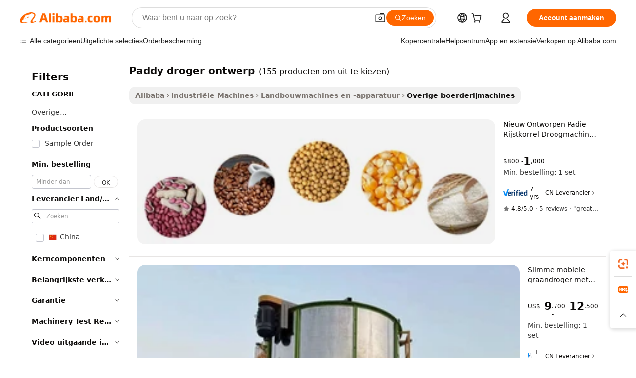

--- FILE ---
content_type: text/html;charset=UTF-8
request_url: https://dutch.alibaba.com/g/paddy-dryer-design.html
body_size: 167798
content:

<!-- screen_content -->

    <!-- tangram:5410 begin-->
    <!-- tangram:529998 begin-->
    
<!DOCTYPE html>
<html lang="nl" dir="ltr">
  <head>
        <script>
      window.__BB = {
        scene: window.__bb_scene || 'traffic-free-goods'
      };
      window.__BB.BB_CWV_IGNORE = {
          lcp_element: ['#icbu-buyer-pc-top-banner'],
          lcp_url: [],
        };
      window._timing = {}
      window._timing.first_start = Date.now();
      window.needLoginInspiration = Boolean(false);
      // 变量用于标记页面首次可见时间
      let firstVisibleTime = null;
      if (typeof document.hidden !== 'undefined') {
        // 页面首次加载时直接统计
        if (!document.hidden) {
          firstVisibleTime = Date.now();
          window.__BB_timex = 1
        } else {
          // 页面不可见时监听 visibilitychange 事件
          document.addEventListener('visibilitychange', () => {
            if (!document.hidden) {
              firstVisibleTime = Date.now();
              window.__BB_timex = firstVisibleTime - window.performance.timing.navigationStart
              window.__BB.firstVisibleTime = window.__BB_timex
              console.log("Page became visible after "+ window.__BB_timex + " ms");
            }
          }, { once: true });  // 确保只触发一次
        }
      } else {
        console.warn('Page Visibility API is not supported in this browser.');
      }
    </script>
        <meta name="data-spm" content="a2700">
        <meta name="aplus-xplug" content="NONE">
        <meta name="aplus-icbu-disable-umid" content="1">
        <meta name="google-translate-customization" content="9de59014edaf3b99-22e1cf3b5ca21786-g00bb439a5e9e5f8f-f">
    <meta name="yandex-verification" content="25a76ba8e4443bb3" />
    <meta name="msvalidate.01" content="E3FBF0E89B724C30844BF17C59608E8F" />
    <meta name="viewport" content="width=device-width, initial-scale=1.0, maximum-scale=5.0, user-scalable=yes">
        <link rel="preconnect" href="https://s.alicdn.com/" crossorigin>
    <link rel="dns-prefetch" href="https://s.alicdn.com">
                        <link rel="preload" href="https://s.alicdn.com/@g/alilog/??aplus_plugin_icbufront/index.js,mlog/aplus_v2.js" as="script">
        <link rel="preload" href="https://s.alicdn.com/@img/imgextra/i2/O1CN0153JdbU26g4bILVOyC_!!6000000007690-2-tps-418-58.png" as="image">
        <script>
            window.__APLUS_ABRATE__ = {
        perf_group: 'base64cached',
        scene: "traffic-free-goods",
      };
    </script>
    <meta name="aplus-mmstat-timeout" content="15000">
        <meta content="text/html; charset=utf-8" http-equiv="Content-Type">
          <title>Uitstekend paddy droger ontwerp tegen ongeëvenaarde lage prijzen - Alibaba.com</title>
      <meta name="keywords" content="hair dryer,freeze dryer,paddy rice dryer">
      <meta name="description" content="Verhoog de productiviteit met verbazingwekkende paddy droger ontwerp beschikbaar op Alibaba.com tegen onverslaanbare kortingen. Ervaar het brede scala aan voordelen die deze paddy droger ontwerp bieden.">
            <meta name="pagetiming-rate" content="9">
      <meta name="pagetiming-resource-rate" content="4">
                    <link rel="canonical" href="https://dutch.alibaba.com/g/paddy-dryer-design.html">
                              <link rel="alternate" hreflang="fr" href="https://french.alibaba.com/g/paddy-dryer-design.html">
                  <link rel="alternate" hreflang="de" href="https://german.alibaba.com/g/paddy-dryer-design.html">
                  <link rel="alternate" hreflang="pt" href="https://portuguese.alibaba.com/g/paddy-dryer-design.html">
                  <link rel="alternate" hreflang="it" href="https://italian.alibaba.com/g/paddy-dryer-design.html">
                  <link rel="alternate" hreflang="es" href="https://spanish.alibaba.com/g/paddy-dryer-design.html">
                  <link rel="alternate" hreflang="ru" href="https://russian.alibaba.com/g/paddy-dryer-design.html">
                  <link rel="alternate" hreflang="ko" href="https://korean.alibaba.com/g/paddy-dryer-design.html">
                  <link rel="alternate" hreflang="ar" href="https://arabic.alibaba.com/g/paddy-dryer-design.html">
                  <link rel="alternate" hreflang="ja" href="https://japanese.alibaba.com/g/paddy-dryer-design.html">
                  <link rel="alternate" hreflang="tr" href="https://turkish.alibaba.com/g/paddy-dryer-design.html">
                  <link rel="alternate" hreflang="th" href="https://thai.alibaba.com/g/paddy-dryer-design.html">
                  <link rel="alternate" hreflang="vi" href="https://vietnamese.alibaba.com/g/paddy-dryer-design.html">
                  <link rel="alternate" hreflang="nl" href="https://dutch.alibaba.com/g/paddy-dryer-design.html">
                  <link rel="alternate" hreflang="he" href="https://hebrew.alibaba.com/g/paddy-dryer-design.html">
                  <link rel="alternate" hreflang="id" href="https://indonesian.alibaba.com/g/paddy-dryer-design.html">
                  <link rel="alternate" hreflang="hi" href="https://hindi.alibaba.com/g/paddy-dryer-design.html">
                  <link rel="alternate" hreflang="en" href="https://www.alibaba.com/showroom/paddy-dryer-design.html">
                  <link rel="alternate" hreflang="zh" href="https://chinese.alibaba.com/g/paddy-dryer-design.html">
                  <link rel="alternate" hreflang="x-default" href="https://www.alibaba.com/showroom/paddy-dryer-design.html">
                                        <script>
      // Aplus 配置自动打点
      var queue = window.goldlog_queue || (window.goldlog_queue = []);
      var tags = ["button", "a", "div", "span", "i", "svg", "input", "li", "tr"];
      queue.push(
        {
          action: 'goldlog.appendMetaInfo',
          arguments: [
            'aplus-auto-exp',
            [
              {
                logkey: '/sc.ug_msite.new_product_exp',
                cssSelector: '[data-spm-exp]',
                props: ["data-spm-exp"],
              },
              {
                logkey: '/sc.ug_pc.seolist_product_exp',
                cssSelector: '.traffic-card-gallery',
                props: ["data-spm-exp"],
              }
            ]
          ]
        }
      )
      queue.push({
        action: 'goldlog.setMetaInfo',
        arguments: ['aplus-auto-clk', JSON.stringify(tags.map(tag =>({
          "logkey": "/sc.ug_msite.new_product_clk",
          tag,
          "filter": "data-spm-clk",
          "props": ["data-spm-clk"]
        })))],
      });
    </script>
  </head>
  <div id="icbu-header"><div id="the-new-header" data-version="4.4.0" data-tnh-auto-exp="tnh-expose" data-scenes="search-products" style="position: relative;background-color: #fff;border-bottom: 1px solid #ddd;box-sizing: border-box; font-family:Inter,SF Pro Text,Roboto,Helvetica Neue,Helvetica,Tahoma,Arial,PingFang SC,Microsoft YaHei;"><div style="display: flex;align-items:center;height: 72px;min-width: 1200px;max-width: 1580px;margin: 0 auto;padding: 0 40px;box-sizing: border-box;"><img style="height: 29px; width: 209px;" src="https://s.alicdn.com/@img/imgextra/i2/O1CN0153JdbU26g4bILVOyC_!!6000000007690-2-tps-418-58.png" alt="" /></div><div style="min-width: 1200px;max-width: 1580px;margin: 0 auto;overflow: hidden;font-size: 14px;display: flex;justify-content: space-between;padding: 0 40px;box-sizing: border-box;"><div style="display: flex; align-items: center; justify-content: space-between"><div style="position: relative; height: 36px; padding: 0 28px 0 20px">All categories</div><div style="position: relative; height: 36px; padding-right: 28px">Featured selections</div><div style="position: relative; height: 36px">Trade Assurance</div></div><div style="display: flex; align-items: center; justify-content: space-between"><div style="position: relative; height: 36px; padding-right: 28px">Buyer Central</div><div style="position: relative; height: 36px; padding-right: 28px">Help Center</div><div style="position: relative; height: 36px; padding-right: 28px">Get the app</div><div style="position: relative; height: 36px">Become a supplier</div></div></div></div></div></div>
  <body data-spm="7724857" style="min-height: calc(100vh + 1px)"><script 
id="beacon-aplus"   
src="//s.alicdn.com/@g/alilog/??aplus_plugin_icbufront/index.js,mlog/aplus_v2.js"
exparams="aplus=async&userid=&aplus&ali_beacon_id=&ali_apache_id=&ali_apache_track=&ali_apache_tracktmp=&eagleeye_traceid=2101d10b17659022305542164e0ff1&ip=3%2e150%2e111%2e57&dmtrack_c={ali%5fresin%5ftrace%3dse%5frst%3dnull%7csp%5fviewtype%3dY%7cset%3d3%7cser%3d1007%7cpageId%3d06fe31b603764b77a67cec1b6bca77e4%7cm%5fpageid%3dnull%7cpvmi%3d03780c84e66b44999e509a9ab20479e8%7csek%5fsepd%3dpaddy%2bdroger%2bontwerp%7csek%3dpaddy%2bdryer%2bdesign%7cse%5fpn%3d1%7cp4pid%3dbae630a1%2d470e%2d41bf%2dac41%2df37f7ff91de8%7csclkid%3dnull%7cforecast%5fpost%5fcate%3dnull%7cseo%5fnew%5fuser%5fflag%3dfalse%7ccategoryId%3d12899%7cseo%5fsearch%5fmodel%5fupgrade%5fv2%3d2025070801%7cseo%5fmodule%5fcard%5f20240624%3d202406242%7clong%5ftext%5fgoogle%5ftranslate%5fv2%3d2407142%7cseo%5fcontent%5ftd%5fbottom%5ftext%5fupdate%5fkey%3d2025070801%7cseo%5fsearch%5fmodel%5fupgrade%5fv3%3d2025072201%7cdamo%5falt%5freplace%3d2485818%7cseo%5fsearch%5fmodel%5fmulti%5fupgrade%5fv3%3d2025081101%7cwap%5fcross%3d2007659%7cwap%5fimg%5fsearch%3d2025111901%7cwap%5fcs%5faction%3d2005494%7cAPP%5fVisitor%5fActive%3d26703%7cseo%5fshowroom%5fgoods%5fmix%3d2005244%7cseo%5fdefault%5fcached%5flong%5ftext%5ffrom%5fnew%5fkeyword%5fstep%3d2024122502%7cshowroom%5fgeneral%5ftemplate%3d2005292%7cshowroom%5freview%3d20230308%7cwap%5fcs%5ftext%3dnull%7cstructured%5fdata%3d2025052702%7cseo%5fmulti%5fstyle%5ftext%5fupdate%3d2511181%7cpc%5fnew%5fheader%3dnull%7cseo%5fmeta%5fcate%5ftemplate%5fv1%3d2025042401%7cseo%5fmeta%5ftd%5fsearch%5fkeyword%5fstep%5fv1%3d2025040999%7cshowroom%5fft%5flong%5ftext%5fbaks%3d80802%7cAPP%5fGrowing%5fBuyer%5fHigh%5fIntent%5fActive%3d25488%7cshowroom%5fpc%5fv2019%3d2104%7cAPP%5fProspecting%5fBuyer%3d26712%7ccache%5fcontrol%3dnull%7cAPP%5fChurned%5fCore%5fBuyer%3d25463%7cseo%5fdefault%5fcached%5flong%5ftext%5fstep%3d24110802%7camp%5flighthouse%5fscore%5fimage%3d19657%7cseo%5fft%5ftranslate%5fgemini%3d25012003%7cwap%5fnode%5fssr%3d2015725%7cdataphant%5fopen%3d27030%7clongtext%5fmulti%5fstyle%5fexpand%5frussian%3d2510141%7cseo%5flongtext%5fgoogle%5fdata%5fsection%3d25021702%7cindustry%5fpopular%5ffloor%3dnull%7cwap%5fad%5fgoods%5fproduct%5finterval%3dnull%7cseo%5fgoods%5fbootom%5fwholesale%5flink%3dnull%7cseo%5fkeyword%5faatest%3d1%7cseo%5fmiddle%5fwholesale%5flink%3dnull%7cft%5flong%5ftext%5fenpand%5fstep2%3d121602%7cseo%5fft%5flongtext%5fexpand%5fstep3%3d25012102%7cseo%5fwap%5fheadercard%3d2006288%7cAPP%5fChurned%5fInactive%5fVisitor%3d25497%7cAPP%5fGrowing%5fBuyer%5fHigh%5fIntent%5fInactive%3d25484%7cseo%5fmeta%5ftd%5fmulti%5fkey%3d2025061801%7ctop%5frecommend%5f20250120%3d202501201%7clongtext%5fmulti%5fstyle%5fexpand%5ffrench%5fcopy%3d25091802%7clongtext%5fmulti%5fstyle%5fexpand%5ffrench%5fcopy%5fcopy%3d25092502%7cseo%5ffloor%5fexp%3dnull%7cseo%5fshowroom%5falgo%5flink%3d17764%7cseo%5fmeta%5ftd%5faib%5fgeneral%5fkey%3d2025091900%7ccountry%5findustry%3d202311033%7cshowroom%5fft%5flong%5ftext%5fenpand%5fstep1%3d101102%7cseo%5fshowroom%5fnorel%3dnull%7cplp%5fstyle%5f25%5fpc%3d202505222%7cseo%5fggs%5flayer%3d10011%7cquery%5fmutil%5flang%5ftranslate%3d2025060300%7cAPP%5fChurned%5fBuyer%3d25468%7cstream%5frender%5fperf%5fopt%3d2309181%7cwap%5fgoods%3d2007383%7cseo%5fshowroom%5fsimilar%5f20240614%3d202406142%7cchinese%5fopen%3d6307%7cquery%5fgpt%5ftranslate%3d20240820%7cad%5fproduct%5finterval%3dnull%7camp%5fto%5fpwa%3d2007359%7cplp%5faib%5fmulti%5fai%5fmeta%3d20250401%7cwap%5fsupplier%5fcontent%3dnull%7cpc%5ffree%5frefactoring%3d20220315%7cAPP%5fGrowing%5fBuyer%5fInactive%3d25476%7csso%5foem%5ffloor%3dnull%7cseo%5fpc%5fnew%5fview%5f20240807%3d202408072%7cseo%5fbottom%5ftext%5fentity%5fkey%5fcopy%3d2025062400%7cstream%5frender%3d433763%7cseo%5fmodule%5fcard%5f20240424%3d202404241%7cseo%5ftitle%5freplace%5f20191226%3d5841%7clongtext%5fmulti%5fstyle%5fexpand%3d25090802%7cgoogleweblight%3d6516%7clighthouse%5fbase64%3dnull%7cseo%5fsearch%5fen%5fsearch%5ftype%3d2025112400%7cAPP%5fProspecting%5fBuyer%5fActive%3d26714%7cad%5fgoods%5fproduct%5finterval%3dnull%7cseo%5fbottom%5fdeep%5fextend%5fkw%5fkey%3d2025071101%7clongtext%5fmulti%5fstyle%5fexpand%5fturkish%3d25102801%7cilink%5fuv%3d20240911%7cwap%5flist%5fwakeup%3d2005832%7ctpp%5fcrosslink%5fpc%3d20205311%7cseo%5ftop%5fbooth%3d18501%7cAPP%5fGrowing%5fBuyer%5fLess%5fActive%3d25472%7cseo%5fsearch%5fmodel%5fupgrade%5frank%3d2025092401%7cgoodslayer%3d7977%7cft%5flong%5ftext%5ftranslate%5fexpand%5fstep1%3d24110802%7cseo%5fheaderstyle%5ftraffic%5fkey%5fv1%3d2025072100%7ccrosslink%5fswitch%3d2008141%7cp4p%5foutline%3d20240328%7cseo%5fmeta%5ftd%5faib%5fv2%5fkey%3d2025091801%7crts%5fmulti%3d2008404%7cseo%5fad%5foptimization%5fkey%5fv2%3d2025072301%7cseo%5fsearch%5fmulti%5fsearch%5ftype%3d2025112401%7cAPP%5fVisitor%5fLess%5fActive%3d26698%7cplp%5fstyle%5f25%3d202505192%7ccdn%5fvm%3d2007368%7cwap%5fad%5fproduct%5finterval%3dnull%7cseo%5fsearch%5fmodel%5fmulti%5fupgrade%5frank%3d2025092401%7cpc%5fcard%5fshare%3d2025081201%7cAPP%5fGrowing%5fBuyer%5fHigh%5fIntent%5fLess%5fActive%3d25479%7cgoods%5ftitle%5fsubstitute%3d9618%7cwap%5fscreen%5fexp%3d2025081400%7creact%5fheader%5ftest%3d202502182%7cpc%5fcs%5fcolor%3d2005788%7cshowroom%5fft%5flong%5ftext%5ftest%3d72502%7cone%5ftap%5flogin%5fABTest%3d202308153%7cseo%5fhyh%5fshow%5ftags%3dnull%7cplp%5fstructured%5fdata%3d2508182%7cguide%5fdelete%3d2008526%7cseo%5findustry%5ftemplate%3dnull%7cseo%5fmeta%5ftd%5fmulti%5fes%5fkey%3d2025073101%7cseo%5fshowroom%5fdata%5fmix%3d19888%7csso%5ftop%5franking%5ffloor%3d20031%7cseo%5ftd%5fdeep%5fupgrade%5fkey%5fv3%3d2025081101%7cwap%5fue%5fone%3d2025111401%7cshowroom%5fto%5frts%5flink%3d2008480%7ccountrysearch%5ftest%3dnull%7cshowroom%5flist%5fnew%5farrival%3d2811002%7cchannel%5famp%5fto%5fpwa%3d2008435%7cseo%5fmulti%5fstyles%5flong%5ftext%3d2503172%7cseo%5fmeta%5ftext%5fmutli%5fcate%5ftemplate%5fv1%3d2025080800%7cseo%5fdefault%5fcached%5fmutil%5flong%5ftext%5fstep%3d24110436%7cseo%5faction%5fpoint%5ftype%3d22823%7cseo%5faib%5ftd%5flaunch%5f20240828%5fcopy%3d202408282%7cseo%5fshowroom%5fwholesale%5flink%3d2486142%7cseo%5fperf%5fimprove%3d2023999%7cseo%5fwap%5flist%5fbounce%5f01%3d2063%7cseo%5fwap%5flist%5fbounce%5f02%3d2128%7cAPP%5fGrowing%5fBuyer%5fActive%3d25492%7cvideolayer%3dnull%7cvideo%5fplay%3dnull%7cAPP%5fChurned%5fMember%5fInactive%3d25501%7cseo%5fgoogle%5fnew%5fstruct%3d438326%7cicbu%5falgo%5fp4p%5fseo%5fad%3d2025072301%7ctpp%5ftrace%3dseoKeyword%2dseoKeyword%5fv3%2dproduct%2dPRODUCT%5fFAIL}&pageid=03966f392101c5d41765902230&hn=ensearchweb033001197212%2erg%2dus%2deast%2eus44&asid=AQAAAACWh0FpsIL7KQAAAACk36DfKjdj9w==&treq=&tres=" async>
</script>
                        <!-- tangram:7430 begin-->
 <style>
   .traffic-card-gallery {display: flex;position: relative;flex-direction: column;justify-content: flex-start;border-radius: 0.5rem;background-color: #fff;padding: 0.5rem 0.5rem 1rem;overflow: hidden;font-size: 0.75rem;line-height: 1rem;}
   .product-price {
     b {
       font-size: 22px;
     }
   }
 </style>
<div id="first-cached-card">
    <div style="box-sizing:border-box;display: flex;position: absolute;left: 0;right: 0;margin: 0 auto;z-index: 1;min-width: 1200px;max-width: 1580px;padding: 0.75rem 2.25rem 0;pointer-events: none;">
    <!--页面主体区域-->
    <div style="flex: 1 1 0%; overflow: hidden;padding: 0.5rem 0.5rem 0.5rem 0.2rem">
      <!-- breadcrumb -->
      <div style="margin-bottom: 1rem; height: 1.25rem"></div>
      <!-- keywords -->
      <div style="margin-bottom: 1.2rem;height: 2.5rem;font-weight: 700;font-size: 1.25rem;line-height: 1.75rem;"></div>
      <div style="width: calc(25% - 4.65rem);pointer-events: auto">
        <div class="traffic-card-gallery">
          <!-- ProductImage -->
          <a href="//www.alibaba.com/product-detail/New-Designed-Paddy-Rice-Grain-Drying_62294954819.html" target="_blank" style="position: relative;margin-bottom: 0.5rem;aspect-ratio: 1;overflow: hidden;border-radius: 0.75rem;">
            <div style="display: flex; overflow: hidden">
              <div style="position: relative;margin: 0;width: 100%;min-width: 0;flex-shrink: 0;flex-grow: 0;flex-basis: 100%;padding: 0;">
                <img style="position: relative; aspect-ratio: 1; width: 100%" src="[data-uri]" loading="eager" />
                <div style="position: absolute;left: 0;bottom: 0;right: 0;top: 0;background-color: #000;opacity: 0.05;"></div>
              </div>
            </div>
          </a>
          <div style="display: flex;flex: 1 1 0%;flex-direction: column;justify-content: space-between;">
            <div>
              <!-- ProductTitle -->
              <a style="color:black;
                            margin-bottom: 0.5rem;
                            margin-right: 0.5rem;overflow: hidden;display: -webkit-box;-webkit-box-orient: vertical;-webkit-line-clamp: 2;font-size:0.875rem;line-height:1.25rem" href="//www.alibaba.com/product-detail/New-Designed-Paddy-Rice-Grain-Drying_62294954819.html" target="_blank">
                Nieuw Ontworpen Padie Rijstkorrel Droogmachine Padie Rijstdroger
              </a>
              <!-- ProductTag -->
              <div style="margin-bottom: 0.75rem;display: flex;height: 1rem;flex-wrap: nowrap;align-items: center;overflow: hidden;"></div>
              <!-- ProductPrice -->
                            <div style="margin-bottom: 0.25rem; display: flex; align-items: flex-start" class="product-price">
                                              $800 - <b>1</b>,000
                              </div>
              <!-- ProductPromotionPrice -->
                            <!-- ProductShippingPrice -->
                            <!-- ProductMoq -->
              <div style="font-size: 0.875rem; line-height: 1.25rem; color: #333">Min. Order: 1 set</div>
                            <!-- ProductShippingPrice -->
              <div style="margin-bottom: 0.5rem;height: 1.25rem;font-size: 0.875rem;line-height: 1.25rem;color: #333;"></div>
                                          <!-- ProductSupplier -->
              <div style="margin-bottom: 0.5rem;margin-top: 1rem;display: flex;align-items: center;">
                                <a href="https://fuwu.alibaba.com/page/verifiedsuppliers.htm?tracelog=search" style="margin-right: 0.25rem; display: inline-block; height: 0.875rem" target="_blank" rel="noreferrer">
                  <img style="height: 100%" src="https://img.alicdn.com/imgextra/i2/O1CN01YDryn81prCbNwab4Q_!!6000000005413-2-tps-168-42.png" alt="verify" loading="lazy" />
                </a>
                                <span style="margin-right: 0.25rem; font-size: 0.75rem; line-height: 1rem">7yrs</span>
              </div>
              <!-- ProductReviews -->
              <a style="margin-bottom: 0.5rem;display: flex;align-items: center;font-size: 0.75rem;line-height: 1rem;color: #333;" href="//zztz.en.alibaba.com/company_profile/feedback.html" target="_blank">
                <svg xmlns="http://www.w3.org/2000/svg" width="14" height="14" viewBox="0 0 24 24" fill="#767676" stroke="#767676" stroke-width="2" stroke-linecap="round" stroke-linejoin="round" style="margin-right: 0.25rem; min-width: 0.75rem">
                  <polygon points="12 2 15.09 8.26 22 9.27 17 14.14 18.18 21.02 12 17.77 5.82 21.02 7 14.14 2 9.27 8.91 8.26 12 2"></polygon>
                </svg>
                <span style="color: hsl(20, 14.3%, 4.1%)">4.8/5.0</span>
                <span style="margin-left: 0.25rem; margin-right: 0.25rem">·</span>
                <span style="white-space: nowrap">5 reviews</span>
              </a>
                          </div>
          </div>

        </div>
      </div>

    </div>
  </div>
</div>
<!-- tangram:7430 end-->
            <style>
.component-left-filter-callback{display:flex;position:relative;margin-top:10px;height:1200px}.component-left-filter-callback img{width:200px}.component-left-filter-callback i{position:absolute;top:5%;left:50%}.related-search-wrapper{padding:.5rem;--tw-bg-opacity: 1;background-color:#fff;background-color:rgba(255,255,255,var(--tw-bg-opacity, 1));border-width:1px;border-color:var(--input)}.related-search-wrapper .related-search-box{margin:12px 16px}.related-search-wrapper .related-search-box .related-search-title{display:inline;float:start;color:#666;word-wrap:break-word;margin-right:12px;width:13%}.related-search-wrapper .related-search-box .related-search-content{display:flex;flex-wrap:wrap}.related-search-wrapper .related-search-box .related-search-content .related-search-link{margin-right:12px;width:23%;overflow:hidden;color:#666;text-overflow:ellipsis;white-space:nowrap}.product-title img{margin-right:.5rem;display:inline-block;height:1rem;vertical-align:sub}.product-price b{font-size:22px}.similar-icon{position:absolute;bottom:12px;z-index:2;right:12px}.rfq-card{display:inline-block;position:relative;box-sizing:border-box;margin-bottom:36px}.rfq-card .rfq-card-content{display:flex;position:relative;flex-direction:column;align-items:flex-start;background-size:cover;background-color:#fff;padding:12px;width:100%;height:100%}.rfq-card .rfq-card-content .rfq-card-icon{margin-top:50px}.rfq-card .rfq-card-content .rfq-card-icon img{width:45px}.rfq-card .rfq-card-content .rfq-card-top-title{margin-top:14px;color:#222;font-weight:400;font-size:16px}.rfq-card .rfq-card-content .rfq-card-title{margin-top:24px;color:#333;font-weight:800;font-size:20px}.rfq-card .rfq-card-content .rfq-card-input-box{margin-top:24px;width:100%}.rfq-card .rfq-card-content .rfq-card-input-box textarea{box-sizing:border-box;border:1px solid #ddd;border-radius:4px;background-color:#fff;padding:9px 12px;width:100%;height:88px;resize:none;color:#666;font-weight:400;font-size:13px;font-family:inherit}.rfq-card .rfq-card-content .rfq-card-button{margin-top:24px;border:1px solid #666;border-radius:16px;background-color:#fff;width:67%;color:#000;font-weight:700;font-size:14px;line-height:30px;text-align:center}[data-modulename^=ProductList-] div{contain-intrinsic-size:auto 500px}.traffic-card-gallery:hover{--tw-shadow: 0px 2px 6px 2px rgba(0,0,0,.12157);--tw-shadow-colored: 0px 2px 6px 2px var(--tw-shadow-color);box-shadow:0 0 #0000,0 0 #0000,0 2px 6px 2px #0000001f;box-shadow:var(--tw-ring-offset-shadow, 0 0 rgba(0,0,0,0)),var(--tw-ring-shadow, 0 0 rgba(0,0,0,0)),var(--tw-shadow);z-index:10}.traffic-card-gallery{position:relative;display:flex;flex-direction:column;justify-content:flex-start;overflow:hidden;border-radius:.75rem;--tw-bg-opacity: 1;background-color:#fff;background-color:rgba(255,255,255,var(--tw-bg-opacity, 1));padding:.5rem;font-size:.75rem;line-height:1rem}.traffic-card-list{position:relative;display:flex;height:292px;flex-direction:row;justify-content:flex-start;overflow:hidden;border-bottom-width:1px;--tw-bg-opacity: 1;background-color:#fff;background-color:rgba(255,255,255,var(--tw-bg-opacity, 1));padding:1rem;font-size:.75rem;line-height:1rem}.traffic-card-g-industry:hover{--tw-shadow: 0 0 10px rgba(0,0,0,.1);--tw-shadow-colored: 0 0 10px var(--tw-shadow-color);box-shadow:0 0 #0000,0 0 #0000,0 0 10px #0000001a;box-shadow:var(--tw-ring-offset-shadow, 0 0 rgba(0,0,0,0)),var(--tw-ring-shadow, 0 0 rgba(0,0,0,0)),var(--tw-shadow)}.traffic-card-g-industry{position:relative;border-radius:var(--radius);--tw-bg-opacity: 1;background-color:#fff;background-color:rgba(255,255,255,var(--tw-bg-opacity, 1));padding:1.25rem .75rem .75rem;font-size:.875rem;line-height:1.25rem}.module-filter-section-wrapper{max-height:none!important;overflow-x:hidden}*,:before,:after{--tw-border-spacing-x: 0;--tw-border-spacing-y: 0;--tw-translate-x: 0;--tw-translate-y: 0;--tw-rotate: 0;--tw-skew-x: 0;--tw-skew-y: 0;--tw-scale-x: 1;--tw-scale-y: 1;--tw-pan-x: ;--tw-pan-y: ;--tw-pinch-zoom: ;--tw-scroll-snap-strictness: proximity;--tw-gradient-from-position: ;--tw-gradient-via-position: ;--tw-gradient-to-position: ;--tw-ordinal: ;--tw-slashed-zero: ;--tw-numeric-figure: ;--tw-numeric-spacing: ;--tw-numeric-fraction: ;--tw-ring-inset: ;--tw-ring-offset-width: 0px;--tw-ring-offset-color: #fff;--tw-ring-color: rgba(59, 130, 246, .5);--tw-ring-offset-shadow: 0 0 rgba(0,0,0,0);--tw-ring-shadow: 0 0 rgba(0,0,0,0);--tw-shadow: 0 0 rgba(0,0,0,0);--tw-shadow-colored: 0 0 rgba(0,0,0,0);--tw-blur: ;--tw-brightness: ;--tw-contrast: ;--tw-grayscale: ;--tw-hue-rotate: ;--tw-invert: ;--tw-saturate: ;--tw-sepia: ;--tw-drop-shadow: ;--tw-backdrop-blur: ;--tw-backdrop-brightness: ;--tw-backdrop-contrast: ;--tw-backdrop-grayscale: ;--tw-backdrop-hue-rotate: ;--tw-backdrop-invert: ;--tw-backdrop-opacity: ;--tw-backdrop-saturate: ;--tw-backdrop-sepia: ;--tw-contain-size: ;--tw-contain-layout: ;--tw-contain-paint: ;--tw-contain-style: }::backdrop{--tw-border-spacing-x: 0;--tw-border-spacing-y: 0;--tw-translate-x: 0;--tw-translate-y: 0;--tw-rotate: 0;--tw-skew-x: 0;--tw-skew-y: 0;--tw-scale-x: 1;--tw-scale-y: 1;--tw-pan-x: ;--tw-pan-y: ;--tw-pinch-zoom: ;--tw-scroll-snap-strictness: proximity;--tw-gradient-from-position: ;--tw-gradient-via-position: ;--tw-gradient-to-position: ;--tw-ordinal: ;--tw-slashed-zero: ;--tw-numeric-figure: ;--tw-numeric-spacing: ;--tw-numeric-fraction: ;--tw-ring-inset: ;--tw-ring-offset-width: 0px;--tw-ring-offset-color: #fff;--tw-ring-color: rgba(59, 130, 246, .5);--tw-ring-offset-shadow: 0 0 rgba(0,0,0,0);--tw-ring-shadow: 0 0 rgba(0,0,0,0);--tw-shadow: 0 0 rgba(0,0,0,0);--tw-shadow-colored: 0 0 rgba(0,0,0,0);--tw-blur: ;--tw-brightness: ;--tw-contrast: ;--tw-grayscale: ;--tw-hue-rotate: ;--tw-invert: ;--tw-saturate: ;--tw-sepia: ;--tw-drop-shadow: ;--tw-backdrop-blur: ;--tw-backdrop-brightness: ;--tw-backdrop-contrast: ;--tw-backdrop-grayscale: ;--tw-backdrop-hue-rotate: ;--tw-backdrop-invert: ;--tw-backdrop-opacity: ;--tw-backdrop-saturate: ;--tw-backdrop-sepia: ;--tw-contain-size: ;--tw-contain-layout: ;--tw-contain-paint: ;--tw-contain-style: }*,:before,:after{box-sizing:border-box;border-width:0;border-style:solid;border-color:#e5e7eb}:before,:after{--tw-content: ""}html,:host{line-height:1.5;-webkit-text-size-adjust:100%;-moz-tab-size:4;-o-tab-size:4;tab-size:4;font-family:ui-sans-serif,system-ui,-apple-system,Segoe UI,Roboto,Ubuntu,Cantarell,Noto Sans,sans-serif,"Apple Color Emoji","Segoe UI Emoji",Segoe UI Symbol,"Noto Color Emoji";font-feature-settings:normal;font-variation-settings:normal;-webkit-tap-highlight-color:transparent}body{margin:0;line-height:inherit}hr{height:0;color:inherit;border-top-width:1px}abbr:where([title]){text-decoration:underline;-webkit-text-decoration:underline dotted;text-decoration:underline dotted}h1,h2,h3,h4,h5,h6{font-size:inherit;font-weight:inherit}a{color:inherit;text-decoration:inherit}b,strong{font-weight:bolder}code,kbd,samp,pre{font-family:ui-monospace,SFMono-Regular,Menlo,Monaco,Consolas,Liberation Mono,Courier New,monospace;font-feature-settings:normal;font-variation-settings:normal;font-size:1em}small{font-size:80%}sub,sup{font-size:75%;line-height:0;position:relative;vertical-align:baseline}sub{bottom:-.25em}sup{top:-.5em}table{text-indent:0;border-color:inherit;border-collapse:collapse}button,input,optgroup,select,textarea{font-family:inherit;font-feature-settings:inherit;font-variation-settings:inherit;font-size:100%;font-weight:inherit;line-height:inherit;letter-spacing:inherit;color:inherit;margin:0;padding:0}button,select{text-transform:none}button,input:where([type=button]),input:where([type=reset]),input:where([type=submit]){-webkit-appearance:button;background-color:transparent;background-image:none}:-moz-focusring{outline:auto}:-moz-ui-invalid{box-shadow:none}progress{vertical-align:baseline}::-webkit-inner-spin-button,::-webkit-outer-spin-button{height:auto}[type=search]{-webkit-appearance:textfield;outline-offset:-2px}::-webkit-search-decoration{-webkit-appearance:none}::-webkit-file-upload-button{-webkit-appearance:button;font:inherit}summary{display:list-item}blockquote,dl,dd,h1,h2,h3,h4,h5,h6,hr,figure,p,pre{margin:0}fieldset{margin:0;padding:0}legend{padding:0}ol,ul,menu{list-style:none;margin:0;padding:0}dialog{padding:0}textarea{resize:vertical}input::-moz-placeholder,textarea::-moz-placeholder{opacity:1;color:#9ca3af}input::placeholder,textarea::placeholder{opacity:1;color:#9ca3af}button,[role=button]{cursor:pointer}:disabled{cursor:default}img,svg,video,canvas,audio,iframe,embed,object{display:block;vertical-align:middle}img,video{max-width:100%;height:auto}[hidden]:where(:not([hidden=until-found])){display:none}:root{--background: hsl(0, 0%, 100%);--foreground: hsl(20, 14.3%, 4.1%);--card: hsl(0, 0%, 100%);--card-foreground: hsl(20, 14.3%, 4.1%);--popover: hsl(0, 0%, 100%);--popover-foreground: hsl(20, 14.3%, 4.1%);--primary: hsl(24, 100%, 50%);--primary-foreground: hsl(60, 9.1%, 97.8%);--secondary: hsl(60, 4.8%, 95.9%);--secondary-foreground: #333;--muted: hsl(60, 4.8%, 95.9%);--muted-foreground: hsl(25, 5.3%, 44.7%);--accent: hsl(60, 4.8%, 95.9%);--accent-foreground: hsl(24, 9.8%, 10%);--destructive: hsl(0, 84.2%, 60.2%);--destructive-foreground: hsl(60, 9.1%, 97.8%);--border: hsl(20, 5.9%, 90%);--input: hsl(20, 5.9%, 90%);--ring: hsl(24.6, 95%, 53.1%);--radius: 1rem}.dark{--background: hsl(20, 14.3%, 4.1%);--foreground: hsl(60, 9.1%, 97.8%);--card: hsl(20, 14.3%, 4.1%);--card-foreground: hsl(60, 9.1%, 97.8%);--popover: hsl(20, 14.3%, 4.1%);--popover-foreground: hsl(60, 9.1%, 97.8%);--primary: hsl(20.5, 90.2%, 48.2%);--primary-foreground: hsl(60, 9.1%, 97.8%);--secondary: hsl(12, 6.5%, 15.1%);--secondary-foreground: hsl(60, 9.1%, 97.8%);--muted: hsl(12, 6.5%, 15.1%);--muted-foreground: hsl(24, 5.4%, 63.9%);--accent: hsl(12, 6.5%, 15.1%);--accent-foreground: hsl(60, 9.1%, 97.8%);--destructive: hsl(0, 72.2%, 50.6%);--destructive-foreground: hsl(60, 9.1%, 97.8%);--border: hsl(12, 6.5%, 15.1%);--input: hsl(12, 6.5%, 15.1%);--ring: hsl(20.5, 90.2%, 48.2%)}*{border-color:#e7e5e4;border-color:var(--border)}body{background-color:#fff;background-color:var(--background);color:#0c0a09;color:var(--foreground)}.il-sr-only{position:absolute;width:1px;height:1px;padding:0;margin:-1px;overflow:hidden;clip:rect(0,0,0,0);white-space:nowrap;border-width:0}.il-invisible{visibility:hidden}.il-fixed{position:fixed}.il-absolute{position:absolute}.il-relative{position:relative}.il-sticky{position:sticky}.il-inset-0{inset:0}.il--bottom-12{bottom:-3rem}.il--top-12{top:-3rem}.il-bottom-0{bottom:0}.il-bottom-2{bottom:.5rem}.il-bottom-3{bottom:.75rem}.il-bottom-4{bottom:1rem}.il-end-0{right:0}.il-end-2{right:.5rem}.il-end-3{right:.75rem}.il-end-4{right:1rem}.il-left-0{left:0}.il-left-3{left:.75rem}.il-right-0{right:0}.il-right-2{right:.5rem}.il-right-3{right:.75rem}.il-start-0{left:0}.il-start-1\/2{left:50%}.il-start-2{left:.5rem}.il-start-3{left:.75rem}.il-start-\[50\%\]{left:50%}.il-top-0{top:0}.il-top-1\/2{top:50%}.il-top-16{top:4rem}.il-top-4{top:1rem}.il-top-\[50\%\]{top:50%}.il-z-10{z-index:10}.il-z-50{z-index:50}.il-z-\[9999\]{z-index:9999}.il-col-span-4{grid-column:span 4 / span 4}.il-m-0{margin:0}.il-m-3{margin:.75rem}.il-m-auto{margin:auto}.il-mx-auto{margin-left:auto;margin-right:auto}.il-my-3{margin-top:.75rem;margin-bottom:.75rem}.il-my-5{margin-top:1.25rem;margin-bottom:1.25rem}.il-my-auto{margin-top:auto;margin-bottom:auto}.\!il-mb-4{margin-bottom:1rem!important}.il--mt-4{margin-top:-1rem}.il-mb-0{margin-bottom:0}.il-mb-1{margin-bottom:.25rem}.il-mb-2{margin-bottom:.5rem}.il-mb-3{margin-bottom:.75rem}.il-mb-4{margin-bottom:1rem}.il-mb-5{margin-bottom:1.25rem}.il-mb-6{margin-bottom:1.5rem}.il-mb-8{margin-bottom:2rem}.il-mb-\[-0\.75rem\]{margin-bottom:-.75rem}.il-mb-\[0\.125rem\]{margin-bottom:.125rem}.il-me-1{margin-right:.25rem}.il-me-2{margin-right:.5rem}.il-me-3{margin-right:.75rem}.il-me-auto{margin-right:auto}.il-mr-1{margin-right:.25rem}.il-mr-2{margin-right:.5rem}.il-ms-1{margin-left:.25rem}.il-ms-4{margin-left:1rem}.il-ms-5{margin-left:1.25rem}.il-ms-8{margin-left:2rem}.il-ms-\[\.375rem\]{margin-left:.375rem}.il-ms-auto{margin-left:auto}.il-mt-0{margin-top:0}.il-mt-0\.5{margin-top:.125rem}.il-mt-1{margin-top:.25rem}.il-mt-2{margin-top:.5rem}.il-mt-3{margin-top:.75rem}.il-mt-4{margin-top:1rem}.il-mt-6{margin-top:1.5rem}.il-line-clamp-1{overflow:hidden;display:-webkit-box;-webkit-box-orient:vertical;-webkit-line-clamp:1}.il-line-clamp-2{overflow:hidden;display:-webkit-box;-webkit-box-orient:vertical;-webkit-line-clamp:2}.il-line-clamp-6{overflow:hidden;display:-webkit-box;-webkit-box-orient:vertical;-webkit-line-clamp:6}.il-inline-block{display:inline-block}.il-inline{display:inline}.il-flex{display:flex}.il-inline-flex{display:inline-flex}.il-grid{display:grid}.il-aspect-square{aspect-ratio:1 / 1}.il-size-5{width:1.25rem;height:1.25rem}.il-h-1{height:.25rem}.il-h-10{height:2.5rem}.il-h-11{height:2.75rem}.il-h-20{height:5rem}.il-h-24{height:6rem}.il-h-3\.5{height:.875rem}.il-h-4{height:1rem}.il-h-40{height:10rem}.il-h-6{height:1.5rem}.il-h-8{height:2rem}.il-h-9{height:2.25rem}.il-h-\[150px\]{height:150px}.il-h-\[152px\]{height:152px}.il-h-\[18\.25rem\]{height:18.25rem}.il-h-\[292px\]{height:292px}.il-h-\[600px\]{height:600px}.il-h-auto{height:auto}.il-h-fit{height:-moz-fit-content;height:fit-content}.il-h-full{height:100%}.il-h-screen{height:100vh}.il-max-h-\[100vh\]{max-height:100vh}.il-w-1\/2{width:50%}.il-w-10{width:2.5rem}.il-w-10\/12{width:83.333333%}.il-w-4{width:1rem}.il-w-6{width:1.5rem}.il-w-64{width:16rem}.il-w-7\/12{width:58.333333%}.il-w-72{width:18rem}.il-w-8{width:2rem}.il-w-8\/12{width:66.666667%}.il-w-9{width:2.25rem}.il-w-9\/12{width:75%}.il-w-\[200px\]{width:200px}.il-w-\[84px\]{width:84px}.il-w-fit{width:-moz-fit-content;width:fit-content}.il-w-full{width:100%}.il-w-screen{width:100vw}.il-min-w-0{min-width:0px}.il-min-w-3{min-width:.75rem}.il-min-w-\[1200px\]{min-width:1200px}.il-max-w-\[1000px\]{max-width:1000px}.il-max-w-\[1580px\]{max-width:1580px}.il-max-w-full{max-width:100%}.il-max-w-lg{max-width:32rem}.il-flex-1{flex:1 1 0%}.il-flex-shrink-0,.il-shrink-0{flex-shrink:0}.il-flex-grow-0,.il-grow-0{flex-grow:0}.il-basis-24{flex-basis:6rem}.il-basis-full{flex-basis:100%}.il-origin-\[--radix-tooltip-content-transform-origin\]{transform-origin:var(--radix-tooltip-content-transform-origin)}.il--translate-x-1\/2{--tw-translate-x: -50%;transform:translate(-50%,var(--tw-translate-y)) rotate(var(--tw-rotate)) skew(var(--tw-skew-x)) skewY(var(--tw-skew-y)) scaleX(var(--tw-scale-x)) scaleY(var(--tw-scale-y));transform:translate(var(--tw-translate-x),var(--tw-translate-y)) rotate(var(--tw-rotate)) skew(var(--tw-skew-x)) skewY(var(--tw-skew-y)) scaleX(var(--tw-scale-x)) scaleY(var(--tw-scale-y))}.il--translate-y-1\/2{--tw-translate-y: -50%;transform:translate(var(--tw-translate-x),-50%) rotate(var(--tw-rotate)) skew(var(--tw-skew-x)) skewY(var(--tw-skew-y)) scaleX(var(--tw-scale-x)) scaleY(var(--tw-scale-y));transform:translate(var(--tw-translate-x),var(--tw-translate-y)) rotate(var(--tw-rotate)) skew(var(--tw-skew-x)) skewY(var(--tw-skew-y)) scaleX(var(--tw-scale-x)) scaleY(var(--tw-scale-y))}.il-translate-x-\[-50\%\]{--tw-translate-x: -50%;transform:translate(-50%,var(--tw-translate-y)) rotate(var(--tw-rotate)) skew(var(--tw-skew-x)) skewY(var(--tw-skew-y)) scaleX(var(--tw-scale-x)) scaleY(var(--tw-scale-y));transform:translate(var(--tw-translate-x),var(--tw-translate-y)) rotate(var(--tw-rotate)) skew(var(--tw-skew-x)) skewY(var(--tw-skew-y)) scaleX(var(--tw-scale-x)) scaleY(var(--tw-scale-y))}.il-translate-y-\[-50\%\]{--tw-translate-y: -50%;transform:translate(var(--tw-translate-x),-50%) rotate(var(--tw-rotate)) skew(var(--tw-skew-x)) skewY(var(--tw-skew-y)) scaleX(var(--tw-scale-x)) scaleY(var(--tw-scale-y));transform:translate(var(--tw-translate-x),var(--tw-translate-y)) rotate(var(--tw-rotate)) skew(var(--tw-skew-x)) skewY(var(--tw-skew-y)) scaleX(var(--tw-scale-x)) scaleY(var(--tw-scale-y))}.il-rotate-90{--tw-rotate: 90deg;transform:translate(var(--tw-translate-x),var(--tw-translate-y)) rotate(90deg) skew(var(--tw-skew-x)) skewY(var(--tw-skew-y)) scaleX(var(--tw-scale-x)) scaleY(var(--tw-scale-y));transform:translate(var(--tw-translate-x),var(--tw-translate-y)) rotate(var(--tw-rotate)) skew(var(--tw-skew-x)) skewY(var(--tw-skew-y)) scaleX(var(--tw-scale-x)) scaleY(var(--tw-scale-y))}@keyframes il-pulse{50%{opacity:.5}}.il-animate-pulse{animation:il-pulse 2s cubic-bezier(.4,0,.6,1) infinite}@keyframes il-spin{to{transform:rotate(360deg)}}.il-animate-spin{animation:il-spin 1s linear infinite}.il-cursor-pointer{cursor:pointer}.il-list-disc{list-style-type:disc}.il-grid-cols-2{grid-template-columns:repeat(2,minmax(0,1fr))}.il-grid-cols-4{grid-template-columns:repeat(4,minmax(0,1fr))}.il-flex-row{flex-direction:row}.il-flex-col{flex-direction:column}.il-flex-col-reverse{flex-direction:column-reverse}.il-flex-wrap{flex-wrap:wrap}.il-flex-nowrap{flex-wrap:nowrap}.il-items-start{align-items:flex-start}.il-items-center{align-items:center}.il-items-baseline{align-items:baseline}.il-justify-start{justify-content:flex-start}.il-justify-end{justify-content:flex-end}.il-justify-center{justify-content:center}.il-justify-between{justify-content:space-between}.il-gap-1{gap:.25rem}.il-gap-1\.5{gap:.375rem}.il-gap-10{gap:2.5rem}.il-gap-2{gap:.5rem}.il-gap-3{gap:.75rem}.il-gap-4{gap:1rem}.il-gap-8{gap:2rem}.il-gap-\[\.0938rem\]{gap:.0938rem}.il-gap-\[\.375rem\]{gap:.375rem}.il-gap-\[0\.125rem\]{gap:.125rem}.\!il-gap-x-5{-moz-column-gap:1.25rem!important;column-gap:1.25rem!important}.\!il-gap-y-5{row-gap:1.25rem!important}.il-space-y-1\.5>:not([hidden])~:not([hidden]){--tw-space-y-reverse: 0;margin-top:calc(.375rem * (1 - var(--tw-space-y-reverse)));margin-top:.375rem;margin-top:calc(.375rem * calc(1 - var(--tw-space-y-reverse)));margin-bottom:0rem;margin-bottom:calc(.375rem * var(--tw-space-y-reverse))}.il-space-y-4>:not([hidden])~:not([hidden]){--tw-space-y-reverse: 0;margin-top:calc(1rem * (1 - var(--tw-space-y-reverse)));margin-top:1rem;margin-top:calc(1rem * calc(1 - var(--tw-space-y-reverse)));margin-bottom:0rem;margin-bottom:calc(1rem * var(--tw-space-y-reverse))}.il-overflow-hidden{overflow:hidden}.il-overflow-y-auto{overflow-y:auto}.il-overflow-y-scroll{overflow-y:scroll}.il-truncate{overflow:hidden;text-overflow:ellipsis;white-space:nowrap}.il-text-ellipsis{text-overflow:ellipsis}.il-whitespace-normal{white-space:normal}.il-whitespace-nowrap{white-space:nowrap}.il-break-normal{word-wrap:normal;word-break:normal}.il-break-words{word-wrap:break-word}.il-break-all{word-break:break-all}.il-rounded{border-radius:.25rem}.il-rounded-2xl{border-radius:1rem}.il-rounded-\[0\.5rem\]{border-radius:.5rem}.il-rounded-\[1\.25rem\]{border-radius:1.25rem}.il-rounded-full{border-radius:9999px}.il-rounded-lg{border-radius:1rem;border-radius:var(--radius)}.il-rounded-md{border-radius:calc(1rem - 2px);border-radius:calc(var(--radius) - 2px)}.il-rounded-sm{border-radius:calc(1rem - 4px);border-radius:calc(var(--radius) - 4px)}.il-rounded-xl{border-radius:.75rem}.il-border,.il-border-\[1px\]{border-width:1px}.il-border-b,.il-border-b-\[1px\]{border-bottom-width:1px}.il-border-solid{border-style:solid}.il-border-none{border-style:none}.il-border-\[\#222\]{--tw-border-opacity: 1;border-color:#222;border-color:rgba(34,34,34,var(--tw-border-opacity, 1))}.il-border-\[\#DDD\]{--tw-border-opacity: 1;border-color:#ddd;border-color:rgba(221,221,221,var(--tw-border-opacity, 1))}.il-border-foreground{border-color:#0c0a09;border-color:var(--foreground)}.il-border-input{border-color:#e7e5e4;border-color:var(--input)}.il-bg-\[\#F8F8F8\]{--tw-bg-opacity: 1;background-color:#f8f8f8;background-color:rgba(248,248,248,var(--tw-bg-opacity, 1))}.il-bg-\[\#d9d9d963\]{background-color:#d9d9d963}.il-bg-accent{background-color:#f5f5f4;background-color:var(--accent)}.il-bg-background{background-color:#fff;background-color:var(--background)}.il-bg-black{--tw-bg-opacity: 1;background-color:#000;background-color:rgba(0,0,0,var(--tw-bg-opacity, 1))}.il-bg-black\/80{background-color:#000c}.il-bg-destructive{background-color:#ef4444;background-color:var(--destructive)}.il-bg-gray-300{--tw-bg-opacity: 1;background-color:#d1d5db;background-color:rgba(209,213,219,var(--tw-bg-opacity, 1))}.il-bg-muted{background-color:#f5f5f4;background-color:var(--muted)}.il-bg-orange-500{--tw-bg-opacity: 1;background-color:#f97316;background-color:rgba(249,115,22,var(--tw-bg-opacity, 1))}.il-bg-popover{background-color:#fff;background-color:var(--popover)}.il-bg-primary{background-color:#f60;background-color:var(--primary)}.il-bg-secondary{background-color:#f5f5f4;background-color:var(--secondary)}.il-bg-transparent{background-color:transparent}.il-bg-white{--tw-bg-opacity: 1;background-color:#fff;background-color:rgba(255,255,255,var(--tw-bg-opacity, 1))}.il-bg-opacity-80{--tw-bg-opacity: .8}.il-bg-cover{background-size:cover}.il-bg-no-repeat{background-repeat:no-repeat}.il-fill-black{fill:#000}.il-object-cover{-o-object-fit:cover;object-fit:cover}.il-p-0{padding:0}.il-p-1{padding:.25rem}.il-p-2{padding:.5rem}.il-p-3{padding:.75rem}.il-p-4{padding:1rem}.il-p-5{padding:1.25rem}.il-p-6{padding:1.5rem}.il-px-2{padding-left:.5rem;padding-right:.5rem}.il-px-3{padding-left:.75rem;padding-right:.75rem}.il-py-0\.5{padding-top:.125rem;padding-bottom:.125rem}.il-py-1\.5{padding-top:.375rem;padding-bottom:.375rem}.il-py-10{padding-top:2.5rem;padding-bottom:2.5rem}.il-py-2{padding-top:.5rem;padding-bottom:.5rem}.il-py-3{padding-top:.75rem;padding-bottom:.75rem}.il-pb-0{padding-bottom:0}.il-pb-3{padding-bottom:.75rem}.il-pb-4{padding-bottom:1rem}.il-pb-8{padding-bottom:2rem}.il-pe-0{padding-right:0}.il-pe-2{padding-right:.5rem}.il-pe-3{padding-right:.75rem}.il-pe-4{padding-right:1rem}.il-pe-6{padding-right:1.5rem}.il-pe-8{padding-right:2rem}.il-pe-\[12px\]{padding-right:12px}.il-pe-\[3\.25rem\]{padding-right:3.25rem}.il-pl-4{padding-left:1rem}.il-ps-0{padding-left:0}.il-ps-2{padding-left:.5rem}.il-ps-3{padding-left:.75rem}.il-ps-4{padding-left:1rem}.il-ps-6{padding-left:1.5rem}.il-ps-8{padding-left:2rem}.il-ps-\[12px\]{padding-left:12px}.il-ps-\[3\.25rem\]{padding-left:3.25rem}.il-pt-10{padding-top:2.5rem}.il-pt-4{padding-top:1rem}.il-pt-5{padding-top:1.25rem}.il-pt-6{padding-top:1.5rem}.il-pt-7{padding-top:1.75rem}.il-text-center{text-align:center}.il-text-start{text-align:left}.il-text-2xl{font-size:1.5rem;line-height:2rem}.il-text-base{font-size:1rem;line-height:1.5rem}.il-text-lg{font-size:1.125rem;line-height:1.75rem}.il-text-sm{font-size:.875rem;line-height:1.25rem}.il-text-xl{font-size:1.25rem;line-height:1.75rem}.il-text-xs{font-size:.75rem;line-height:1rem}.il-font-\[600\]{font-weight:600}.il-font-bold{font-weight:700}.il-font-medium{font-weight:500}.il-font-normal{font-weight:400}.il-font-semibold{font-weight:600}.il-leading-3{line-height:.75rem}.il-leading-4{line-height:1rem}.il-leading-\[1\.43\]{line-height:1.43}.il-leading-\[18px\]{line-height:18px}.il-leading-\[26px\]{line-height:26px}.il-leading-none{line-height:1}.il-tracking-tight{letter-spacing:-.025em}.il-text-\[\#00820D\]{--tw-text-opacity: 1;color:#00820d;color:rgba(0,130,13,var(--tw-text-opacity, 1))}.il-text-\[\#222\]{--tw-text-opacity: 1;color:#222;color:rgba(34,34,34,var(--tw-text-opacity, 1))}.il-text-\[\#444\]{--tw-text-opacity: 1;color:#444;color:rgba(68,68,68,var(--tw-text-opacity, 1))}.il-text-\[\#4B1D1F\]{--tw-text-opacity: 1;color:#4b1d1f;color:rgba(75,29,31,var(--tw-text-opacity, 1))}.il-text-\[\#767676\]{--tw-text-opacity: 1;color:#767676;color:rgba(118,118,118,var(--tw-text-opacity, 1))}.il-text-\[\#D04A0A\]{--tw-text-opacity: 1;color:#d04a0a;color:rgba(208,74,10,var(--tw-text-opacity, 1))}.il-text-\[\#F7421E\]{--tw-text-opacity: 1;color:#f7421e;color:rgba(247,66,30,var(--tw-text-opacity, 1))}.il-text-\[\#FF6600\]{--tw-text-opacity: 1;color:#f60;color:rgba(255,102,0,var(--tw-text-opacity, 1))}.il-text-\[\#f7421e\]{--tw-text-opacity: 1;color:#f7421e;color:rgba(247,66,30,var(--tw-text-opacity, 1))}.il-text-destructive-foreground{color:#fafaf9;color:var(--destructive-foreground)}.il-text-foreground{color:#0c0a09;color:var(--foreground)}.il-text-muted-foreground{color:#78716c;color:var(--muted-foreground)}.il-text-popover-foreground{color:#0c0a09;color:var(--popover-foreground)}.il-text-primary{color:#f60;color:var(--primary)}.il-text-primary-foreground{color:#fafaf9;color:var(--primary-foreground)}.il-text-secondary-foreground{color:#333;color:var(--secondary-foreground)}.il-text-white{--tw-text-opacity: 1;color:#fff;color:rgba(255,255,255,var(--tw-text-opacity, 1))}.il-underline{text-decoration-line:underline}.il-line-through{text-decoration-line:line-through}.il-underline-offset-4{text-underline-offset:4px}.il-opacity-5{opacity:.05}.il-opacity-70{opacity:.7}.il-shadow-\[0_2px_6px_2px_rgba\(0\,0\,0\,0\.12\)\]{--tw-shadow: 0 2px 6px 2px rgba(0,0,0,.12);--tw-shadow-colored: 0 2px 6px 2px var(--tw-shadow-color);box-shadow:0 0 #0000,0 0 #0000,0 2px 6px 2px #0000001f;box-shadow:var(--tw-ring-offset-shadow, 0 0 rgba(0,0,0,0)),var(--tw-ring-shadow, 0 0 rgba(0,0,0,0)),var(--tw-shadow)}.il-shadow-cards{--tw-shadow: 0 0 10px rgba(0,0,0,.1);--tw-shadow-colored: 0 0 10px var(--tw-shadow-color);box-shadow:0 0 #0000,0 0 #0000,0 0 10px #0000001a;box-shadow:var(--tw-ring-offset-shadow, 0 0 rgba(0,0,0,0)),var(--tw-ring-shadow, 0 0 rgba(0,0,0,0)),var(--tw-shadow)}.il-shadow-lg{--tw-shadow: 0 10px 15px -3px rgba(0, 0, 0, .1), 0 4px 6px -4px rgba(0, 0, 0, .1);--tw-shadow-colored: 0 10px 15px -3px var(--tw-shadow-color), 0 4px 6px -4px var(--tw-shadow-color);box-shadow:0 0 #0000,0 0 #0000,0 10px 15px -3px #0000001a,0 4px 6px -4px #0000001a;box-shadow:var(--tw-ring-offset-shadow, 0 0 rgba(0,0,0,0)),var(--tw-ring-shadow, 0 0 rgba(0,0,0,0)),var(--tw-shadow)}.il-shadow-md{--tw-shadow: 0 4px 6px -1px rgba(0, 0, 0, .1), 0 2px 4px -2px rgba(0, 0, 0, .1);--tw-shadow-colored: 0 4px 6px -1px var(--tw-shadow-color), 0 2px 4px -2px var(--tw-shadow-color);box-shadow:0 0 #0000,0 0 #0000,0 4px 6px -1px #0000001a,0 2px 4px -2px #0000001a;box-shadow:var(--tw-ring-offset-shadow, 0 0 rgba(0,0,0,0)),var(--tw-ring-shadow, 0 0 rgba(0,0,0,0)),var(--tw-shadow)}.il-outline-none{outline:2px solid transparent;outline-offset:2px}.il-outline-1{outline-width:1px}.il-ring-offset-background{--tw-ring-offset-color: var(--background)}.il-transition-colors{transition-property:color,background-color,border-color,text-decoration-color,fill,stroke;transition-timing-function:cubic-bezier(.4,0,.2,1);transition-duration:.15s}.il-transition-opacity{transition-property:opacity;transition-timing-function:cubic-bezier(.4,0,.2,1);transition-duration:.15s}.il-transition-transform{transition-property:transform;transition-timing-function:cubic-bezier(.4,0,.2,1);transition-duration:.15s}.il-duration-200{transition-duration:.2s}.il-duration-300{transition-duration:.3s}.il-ease-in-out{transition-timing-function:cubic-bezier(.4,0,.2,1)}@keyframes enter{0%{opacity:1;opacity:var(--tw-enter-opacity, 1);transform:translateZ(0) scaleZ(1) rotate(0);transform:translate3d(var(--tw-enter-translate-x, 0),var(--tw-enter-translate-y, 0),0) scale3d(var(--tw-enter-scale, 1),var(--tw-enter-scale, 1),var(--tw-enter-scale, 1)) rotate(var(--tw-enter-rotate, 0))}}@keyframes exit{to{opacity:1;opacity:var(--tw-exit-opacity, 1);transform:translateZ(0) scaleZ(1) rotate(0);transform:translate3d(var(--tw-exit-translate-x, 0),var(--tw-exit-translate-y, 0),0) scale3d(var(--tw-exit-scale, 1),var(--tw-exit-scale, 1),var(--tw-exit-scale, 1)) rotate(var(--tw-exit-rotate, 0))}}.il-animate-in{animation-name:enter;animation-duration:.15s;--tw-enter-opacity: initial;--tw-enter-scale: initial;--tw-enter-rotate: initial;--tw-enter-translate-x: initial;--tw-enter-translate-y: initial}.il-fade-in-0{--tw-enter-opacity: 0}.il-zoom-in-95{--tw-enter-scale: .95}.il-duration-200{animation-duration:.2s}.il-duration-300{animation-duration:.3s}.il-ease-in-out{animation-timing-function:cubic-bezier(.4,0,.2,1)}.no-scrollbar::-webkit-scrollbar{display:none}.no-scrollbar{-ms-overflow-style:none;scrollbar-width:none}.longtext-style-inmodel h2{margin-bottom:.5rem;margin-top:1rem;font-size:1rem;line-height:1.5rem;font-weight:700}.first-of-type\:il-ms-4:first-of-type{margin-left:1rem}.hover\:il-bg-\[\#f4f4f4\]:hover{--tw-bg-opacity: 1;background-color:#f4f4f4;background-color:rgba(244,244,244,var(--tw-bg-opacity, 1))}.hover\:il-bg-accent:hover{background-color:#f5f5f4;background-color:var(--accent)}.hover\:il-text-accent-foreground:hover{color:#1c1917;color:var(--accent-foreground)}.hover\:il-text-foreground:hover{color:#0c0a09;color:var(--foreground)}.hover\:il-underline:hover{text-decoration-line:underline}.hover\:il-opacity-100:hover{opacity:1}.hover\:il-opacity-90:hover{opacity:.9}.focus\:il-outline-none:focus{outline:2px solid transparent;outline-offset:2px}.focus\:il-ring-2:focus{--tw-ring-offset-shadow: var(--tw-ring-inset) 0 0 0 var(--tw-ring-offset-width) var(--tw-ring-offset-color);--tw-ring-shadow: var(--tw-ring-inset) 0 0 0 calc(2px + var(--tw-ring-offset-width)) var(--tw-ring-color);box-shadow:var(--tw-ring-offset-shadow),var(--tw-ring-shadow),0 0 #0000;box-shadow:var(--tw-ring-offset-shadow),var(--tw-ring-shadow),var(--tw-shadow, 0 0 rgba(0,0,0,0))}.focus\:il-ring-ring:focus{--tw-ring-color: var(--ring)}.focus\:il-ring-offset-2:focus{--tw-ring-offset-width: 2px}.focus-visible\:il-outline-none:focus-visible{outline:2px solid transparent;outline-offset:2px}.focus-visible\:il-ring-2:focus-visible{--tw-ring-offset-shadow: var(--tw-ring-inset) 0 0 0 var(--tw-ring-offset-width) var(--tw-ring-offset-color);--tw-ring-shadow: var(--tw-ring-inset) 0 0 0 calc(2px + var(--tw-ring-offset-width)) var(--tw-ring-color);box-shadow:var(--tw-ring-offset-shadow),var(--tw-ring-shadow),0 0 #0000;box-shadow:var(--tw-ring-offset-shadow),var(--tw-ring-shadow),var(--tw-shadow, 0 0 rgba(0,0,0,0))}.focus-visible\:il-ring-ring:focus-visible{--tw-ring-color: var(--ring)}.focus-visible\:il-ring-offset-2:focus-visible{--tw-ring-offset-width: 2px}.active\:il-bg-primary:active{background-color:#f60;background-color:var(--primary)}.active\:il-bg-white:active{--tw-bg-opacity: 1;background-color:#fff;background-color:rgba(255,255,255,var(--tw-bg-opacity, 1))}.disabled\:il-pointer-events-none:disabled{pointer-events:none}.disabled\:il-opacity-10:disabled{opacity:.1}.il-group:hover .group-hover\:il-visible{visibility:visible}.il-group:hover .group-hover\:il-scale-110{--tw-scale-x: 1.1;--tw-scale-y: 1.1;transform:translate(var(--tw-translate-x),var(--tw-translate-y)) rotate(var(--tw-rotate)) skew(var(--tw-skew-x)) skewY(var(--tw-skew-y)) scaleX(1.1) scaleY(1.1);transform:translate(var(--tw-translate-x),var(--tw-translate-y)) rotate(var(--tw-rotate)) skew(var(--tw-skew-x)) skewY(var(--tw-skew-y)) scaleX(var(--tw-scale-x)) scaleY(var(--tw-scale-y))}.il-group:hover .group-hover\:il-underline{text-decoration-line:underline}.data-\[state\=open\]\:il-animate-in[data-state=open]{animation-name:enter;animation-duration:.15s;--tw-enter-opacity: initial;--tw-enter-scale: initial;--tw-enter-rotate: initial;--tw-enter-translate-x: initial;--tw-enter-translate-y: initial}.data-\[state\=closed\]\:il-animate-out[data-state=closed]{animation-name:exit;animation-duration:.15s;--tw-exit-opacity: initial;--tw-exit-scale: initial;--tw-exit-rotate: initial;--tw-exit-translate-x: initial;--tw-exit-translate-y: initial}.data-\[state\=closed\]\:il-fade-out-0[data-state=closed]{--tw-exit-opacity: 0}.data-\[state\=open\]\:il-fade-in-0[data-state=open]{--tw-enter-opacity: 0}.data-\[state\=closed\]\:il-zoom-out-95[data-state=closed]{--tw-exit-scale: .95}.data-\[state\=open\]\:il-zoom-in-95[data-state=open]{--tw-enter-scale: .95}.data-\[side\=bottom\]\:il-slide-in-from-top-2[data-side=bottom]{--tw-enter-translate-y: -.5rem}.data-\[side\=left\]\:il-slide-in-from-right-2[data-side=left]{--tw-enter-translate-x: .5rem}.data-\[side\=right\]\:il-slide-in-from-left-2[data-side=right]{--tw-enter-translate-x: -.5rem}.data-\[side\=top\]\:il-slide-in-from-bottom-2[data-side=top]{--tw-enter-translate-y: .5rem}@media (min-width: 640px){.sm\:il-flex-row{flex-direction:row}.sm\:il-justify-end{justify-content:flex-end}.sm\:il-gap-2\.5{gap:.625rem}.sm\:il-space-x-2>:not([hidden])~:not([hidden]){--tw-space-x-reverse: 0;margin-right:0rem;margin-right:calc(.5rem * var(--tw-space-x-reverse));margin-left:calc(.5rem * (1 - var(--tw-space-x-reverse)));margin-left:.5rem;margin-left:calc(.5rem * calc(1 - var(--tw-space-x-reverse)))}.sm\:il-rounded-lg{border-radius:1rem;border-radius:var(--radius)}.sm\:il-text-left{text-align:left}}.rtl\:il-translate-x-\[50\%\]:where([dir=rtl],[dir=rtl] *){--tw-translate-x: 50%;transform:translate(50%,var(--tw-translate-y)) rotate(var(--tw-rotate)) skew(var(--tw-skew-x)) skewY(var(--tw-skew-y)) scaleX(var(--tw-scale-x)) scaleY(var(--tw-scale-y));transform:translate(var(--tw-translate-x),var(--tw-translate-y)) rotate(var(--tw-rotate)) skew(var(--tw-skew-x)) skewY(var(--tw-skew-y)) scaleX(var(--tw-scale-x)) scaleY(var(--tw-scale-y))}.rtl\:il-scale-\[-1\]:where([dir=rtl],[dir=rtl] *){--tw-scale-x: -1;--tw-scale-y: -1;transform:translate(var(--tw-translate-x),var(--tw-translate-y)) rotate(var(--tw-rotate)) skew(var(--tw-skew-x)) skewY(var(--tw-skew-y)) scaleX(-1) scaleY(-1);transform:translate(var(--tw-translate-x),var(--tw-translate-y)) rotate(var(--tw-rotate)) skew(var(--tw-skew-x)) skewY(var(--tw-skew-y)) scaleX(var(--tw-scale-x)) scaleY(var(--tw-scale-y))}.rtl\:il-scale-x-\[-1\]:where([dir=rtl],[dir=rtl] *){--tw-scale-x: -1;transform:translate(var(--tw-translate-x),var(--tw-translate-y)) rotate(var(--tw-rotate)) skew(var(--tw-skew-x)) skewY(var(--tw-skew-y)) scaleX(-1) scaleY(var(--tw-scale-y));transform:translate(var(--tw-translate-x),var(--tw-translate-y)) rotate(var(--tw-rotate)) skew(var(--tw-skew-x)) skewY(var(--tw-skew-y)) scaleX(var(--tw-scale-x)) scaleY(var(--tw-scale-y))}.rtl\:il-flex-row-reverse:where([dir=rtl],[dir=rtl] *){flex-direction:row-reverse}.\[\&\>svg\]\:il-size-3\.5>svg{width:.875rem;height:.875rem}
</style>
            <style>
.tnh-message-content .tnh-messages-nodata .tnh-messages-nodata-info .img{width:100%;height:101px;margin-top:40px;margin-bottom:20px;background:url(https://s.alicdn.com/@img/imgextra/i4/O1CN01lnw1WK1bGeXDIoBnB_!!6000000003438-2-tps-399-303.png) no-repeat center center;background-size:133px 101px}#popup-root .functional-content .thirdpart-login .icon-facebook{background-image:url(https://s.alicdn.com/@img/imgextra/i1/O1CN01hUG9f21b67dGOuB2W_!!6000000003415-55-tps-40-40.svg)}#popup-root .functional-content .thirdpart-login .icon-google{background-image:url(https://s.alicdn.com/@img/imgextra/i1/O1CN01Qd3ZsM1C2aAxLHO2h_!!6000000000023-2-tps-120-120.png)}#popup-root .functional-content .thirdpart-login .icon-linkedin{background-image:url(https://s.alicdn.com/@img/imgextra/i1/O1CN01qVG1rv1lNCYkhep7t_!!6000000004806-55-tps-40-40.svg)}.tnh-logo{z-index:9999;display:flex;flex-shrink:0;width:209px;height:29px;background:url(https://s.alicdn.com/@img/imgextra/i2/O1CN0153JdbU26g4bILVOyC_!!6000000007690-2-tps-418-58.png) no-repeat 0 0;background-size:209px 29px;cursor:pointer}html[dir=rtl] .tnh-logo{background:url(https://s.alicdn.com/@img/imgextra/i2/O1CN0153JdbU26g4bILVOyC_!!6000000007690-2-tps-418-58.png) no-repeat 100% 0}.tnh-new-logo{width:185px;background:url(https://s.alicdn.com/@img/imgextra/i1/O1CN01e5zQ2S1cAWz26ivMo_!!6000000003560-2-tps-920-110.png) no-repeat 0 0;background-size:185px 22px;height:22px}html[dir=rtl] .tnh-new-logo{background:url(https://s.alicdn.com/@img/imgextra/i1/O1CN01e5zQ2S1cAWz26ivMo_!!6000000003560-2-tps-920-110.png) no-repeat 100% 0}.source-in-europe{display:flex;gap:32px;padding:0 10px}.source-in-europe .divider{flex-shrink:0;width:1px;background-color:#ddd}.source-in-europe .sie_info{flex-shrink:0;width:520px}.source-in-europe .sie_info .sie_info-logo{display:inline-block!important;height:28px}.source-in-europe .sie_info .sie_info-title{margin-top:24px;font-weight:700;font-size:20px;line-height:26px}.source-in-europe .sie_info .sie_info-description{margin-top:8px;font-size:14px;line-height:18px}.source-in-europe .sie_info .sie_info-sell-list{margin-top:24px;display:flex;flex-wrap:wrap;justify-content:space-between;gap:16px}.source-in-europe .sie_info .sie_info-sell-list-item{width:calc(50% - 8px);display:flex;align-items:center;padding:20px 16px;gap:12px;border-radius:12px;font-size:14px;line-height:18px;font-weight:600}.source-in-europe .sie_info .sie_info-sell-list-item img{width:28px;height:28px}.source-in-europe .sie_info .sie_info-btn{display:inline-block;min-width:240px;margin-top:24px;margin-bottom:30px;padding:13px 24px;background-color:#f60;opacity:.9;color:#fff!important;border-radius:99px;font-size:16px;font-weight:600;line-height:22px;-webkit-text-decoration:none;text-decoration:none;text-align:center;cursor:pointer;border:none}.source-in-europe .sie_info .sie_info-btn:hover{opacity:1}.source-in-europe .sie_cards{display:flex;flex-grow:1}.source-in-europe .sie_cards .sie_cards-product-list{display:flex;flex-grow:1;flex-wrap:wrap;justify-content:space-between;gap:32px 16px;max-height:376px;overflow:hidden}.source-in-europe .sie_cards .sie_cards-product-list.lt-14{justify-content:flex-start}.source-in-europe .sie_cards .sie_cards-product{width:110px;height:172px;display:flex;flex-direction:column;align-items:center;color:#222;box-sizing:border-box}.source-in-europe .sie_cards .sie_cards-product .img{display:flex;justify-content:center;align-items:center;position:relative;width:88px;height:88px;overflow:hidden;border-radius:88px}.source-in-europe .sie_cards .sie_cards-product .img img{width:88px;height:88px;-o-object-fit:cover;object-fit:cover}.source-in-europe .sie_cards .sie_cards-product .img:after{content:"";background-color:#0000001a;position:absolute;left:0;top:0;width:100%;height:100%}html[dir=rtl] .source-in-europe .sie_cards .sie_cards-product .img:after{left:auto;right:0}.source-in-europe .sie_cards .sie_cards-product .text{font-size:12px;line-height:16px;display:-webkit-box;overflow:hidden;text-overflow:ellipsis;-webkit-box-orient:vertical;-webkit-line-clamp:1}.source-in-europe .sie_cards .sie_cards-product .sie_cards-product-title{margin-top:12px;color:#222}.source-in-europe .sie_cards .sie_cards-product .sie_cards-product-sell,.source-in-europe .sie_cards .sie_cards-product .sie_cards-product-country-list{margin-top:4px;color:#767676}.source-in-europe .sie_cards .sie_cards-product .sie_cards-product-country-list{display:flex;gap:8px}.source-in-europe .sie_cards .sie_cards-product .sie_cards-product-country-list.one-country{gap:4px}.source-in-europe .sie_cards .sie_cards-product .sie_cards-product-country-list img{width:18px;height:13px}.source-in-europe.source-in-europe-europages .sie_info-btn{background-color:#7faf0d}.source-in-europe.source-in-europe-europages .sie_info-sell-list-item{background-color:#f2f7e7}.source-in-europe.source-in-europe-europages .sie_card{background:#7faf0d0d}.source-in-europe.source-in-europe-wlw .sie_info-btn{background-color:#0060df}.source-in-europe.source-in-europe-wlw .sie_info-sell-list-item{background-color:#f1f5fc}.source-in-europe.source-in-europe-wlw .sie_card{background:#0060df0d}.tnh-sub-title{padding-left:12px;margin-left:13px;position:relative;color:#222;-webkit-text-decoration:none;text-decoration:none;white-space:nowrap;font-weight:600;font-size:20px;line-height:29px}html[dir=rtl] .tnh-sub-title{padding-left:0;padding-right:12px;margin-left:0;margin-right:13px}.tnh-sub-title:active{-webkit-text-decoration:none;text-decoration:none}.tnh-sub-title:before{content:"";height:24px;width:1px;position:absolute;display:inline-block;background-color:#222;left:0;top:50%;transform:translateY(-50%)}html[dir=rtl] .tnh-sub-title:before{left:auto;right:0}.popup-content{margin:auto;background:#fff;width:50%;padding:5px;border:1px solid #d7d7d7}[role=tooltip].popup-content{width:200px;box-shadow:0 0 3px #00000029;border-radius:5px}.popup-overlay{background:#00000080}[data-popup=tooltip].popup-overlay{background:transparent}.popup-arrow{filter:drop-shadow(0 -3px 3px rgba(0,0,0,.16));color:#fff;stroke-width:2px;stroke:#d7d7d7;stroke-dasharray:30px;stroke-dashoffset:-54px;inset:0}.tnh-badge{position:relative}.tnh-badge i{position:absolute;top:-8px;left:50%;height:16px;padding:0 6px;border-radius:8px;background-color:#e52828;color:#fff;font-style:normal;font-size:12px;line-height:16px}html[dir=rtl] .tnh-badge i{left:auto;right:50%}.tnh-badge-nf i{position:relative;top:auto;left:auto;height:16px;padding:0 8px;border-radius:8px;background-color:#e52828;color:#fff;font-style:normal;font-size:12px;line-height:16px}html[dir=rtl] .tnh-badge-nf i{left:auto;right:auto}.tnh-button{display:block;flex-shrink:0;height:36px;padding:0 24px;outline:none;border-radius:9999px;background-color:#f60;color:#fff!important;text-align:center;font-weight:600;font-size:14px;line-height:36px;cursor:pointer}.tnh-button:active{-webkit-text-decoration:none;text-decoration:none;transform:scale(.9)}.tnh-button:hover{background-color:#d04a0a}@keyframes circle-360-ltr{0%{transform:rotate(0)}to{transform:rotate(360deg)}}@keyframes circle-360-rtl{0%{transform:rotate(0)}to{transform:rotate(-360deg)}}.circle-360{animation:circle-360-ltr infinite 1s linear;-webkit-animation:circle-360-ltr infinite 1s linear}html[dir=rtl] .circle-360{animation:circle-360-rtl infinite 1s linear;-webkit-animation:circle-360-rtl infinite 1s linear}.tnh-loading{display:flex;align-items:center;justify-content:center;width:100%}.tnh-loading .tnh-icon{color:#ddd;font-size:40px}#the-new-header.tnh-fixed{position:fixed;top:0;left:0;border-bottom:1px solid #ddd;background-color:#fff!important}html[dir=rtl] #the-new-header.tnh-fixed{left:auto;right:0}.tnh-overlay{position:fixed;top:0;left:0;width:100%;height:100vh}html[dir=rtl] .tnh-overlay{left:auto;right:0}.tnh-icon{display:inline-block;width:1em;height:1em;margin-right:6px;overflow:hidden;vertical-align:-.15em;fill:currentColor}html[dir=rtl] .tnh-icon{margin-right:0;margin-left:6px}.tnh-hide{display:none}.tnh-more{color:#222!important;-webkit-text-decoration:underline!important;text-decoration:underline!important}#the-new-header.tnh-dark{background-color:transparent;color:#fff}#the-new-header.tnh-dark a:link,#the-new-header.tnh-dark a:visited,#the-new-header.tnh-dark a:hover,#the-new-header.tnh-dark a:active,#the-new-header.tnh-dark .tnh-sign-in{color:#fff}#the-new-header.tnh-dark .functional-content a{color:#222}#the-new-header.tnh-dark .tnh-logo{background:url(https://s.alicdn.com/@img/imgextra/i2/O1CN01kNCWs61cTlUC9Pjmu_!!6000000003602-2-tps-418-58.png) no-repeat 0 0;background-size:209px 29px}#the-new-header.tnh-dark .tnh-new-logo{background:url(https://s.alicdn.com/@img/imgextra/i4/O1CN011ZJg9l24hKaeQlVNh_!!6000000007422-2-tps-1380-165.png) no-repeat 0 0;background-size:auto 22px}#the-new-header.tnh-dark .tnh-sub-title{color:#fff}#the-new-header.tnh-dark .tnh-sub-title:before{content:"";height:24px;width:1px;position:absolute;display:inline-block;background-color:#fff;left:0;top:50%;transform:translateY(-50%)}html[dir=rtl] #the-new-header.tnh-dark .tnh-sub-title:before{left:auto;right:0}#the-new-header.tnh-white,#the-new-header.tnh-white-overlay{background-color:#fff;color:#222}#the-new-header.tnh-white a:link,#the-new-header.tnh-white-overlay a:link,#the-new-header.tnh-white a:visited,#the-new-header.tnh-white-overlay a:visited,#the-new-header.tnh-white a:hover,#the-new-header.tnh-white-overlay a:hover,#the-new-header.tnh-white a:active,#the-new-header.tnh-white-overlay a:active,#the-new-header.tnh-white .tnh-sign-in,#the-new-header.tnh-white-overlay .tnh-sign-in{color:#222}#the-new-header.tnh-white .tnh-logo,#the-new-header.tnh-white-overlay .tnh-logo{background:url(https://s.alicdn.com/@img/imgextra/i2/O1CN0153JdbU26g4bILVOyC_!!6000000007690-2-tps-418-58.png) no-repeat 0 0;background-size:209px 29px}#the-new-header.tnh-white .tnh-new-logo,#the-new-header.tnh-white-overlay .tnh-new-logo{background:url(https://s.alicdn.com/@img/imgextra/i1/O1CN01e5zQ2S1cAWz26ivMo_!!6000000003560-2-tps-920-110.png) no-repeat 0 0;background-size:auto 22px}#the-new-header.tnh-white .tnh-sub-title,#the-new-header.tnh-white-overlay .tnh-sub-title{color:#222}#the-new-header.tnh-white{border-bottom:1px solid #ddd;background-color:#fff!important}#the-new-header.tnh-no-border{border:none}@keyframes color-change-to-fff{0%{background:transparent}to{background:#fff}}#the-new-header.tnh-white-overlay{animation:color-change-to-fff .1s cubic-bezier(.65,0,.35,1);-webkit-animation:color-change-to-fff .1s cubic-bezier(.65,0,.35,1)}.ta-content .ta-card{display:flex;align-items:center;justify-content:flex-start;width:49%;height:120px;margin-bottom:20px;padding:20px;border-radius:16px;background-color:#f7f7f7}.ta-content .ta-card .img{width:70px;height:70px;background-size:70px 70px}.ta-content .ta-card .text{display:flex;align-items:center;justify-content:space-between;width:calc(100% - 76px);margin-left:16px;font-size:20px;line-height:26px}html[dir=rtl] .ta-content .ta-card .text{margin-left:0;margin-right:16px}.ta-content .ta-card .text h3{max-width:200px;margin-right:8px;text-align:left;font-weight:600;font-size:14px}html[dir=rtl] .ta-content .ta-card .text h3{margin-right:0;margin-left:8px;text-align:right}.ta-content .ta-card .text .tnh-icon{flex-shrink:0;font-size:24px}.ta-content .ta-card .text .tnh-icon.rtl{transform:scaleX(-1)}.ta-content{display:flex;justify-content:space-between}.ta-content .info{width:50%;margin:40px 40px 40px 134px}html[dir=rtl] .ta-content .info{margin:40px 134px 40px 40px}.ta-content .info h3{display:block;margin:20px 0 28px;font-weight:600;font-size:32px;line-height:40px}.ta-content .info .img{width:212px;height:32px}.ta-content .info .tnh-button{display:block;width:180px;color:#fff}.ta-content .cards{display:flex;flex-shrink:0;flex-wrap:wrap;justify-content:space-between;width:716px}.help-center-content{display:flex;justify-content:center;gap:40px}.help-center-content .hc-item{display:flex;flex-direction:column;align-items:center;justify-content:center;width:280px;height:144px;border:1px solid #ddd;font-size:14px}.help-center-content .hc-item .tnh-icon{margin-bottom:14px;font-size:40px;line-height:40px}.help-center-content .help-center-links{min-width:250px;margin-left:40px;padding-left:40px;border-left:1px solid #ddd}html[dir=rtl] .help-center-content .help-center-links{margin-left:0;margin-right:40px;padding-left:0;padding-right:40px;border-left:none;border-right:1px solid #ddd}.help-center-content .help-center-links a{display:block;padding:12px 14px;outline:none;color:#222;-webkit-text-decoration:none;text-decoration:none;font-size:14px}.help-center-content .help-center-links a:hover{-webkit-text-decoration:underline!important;text-decoration:underline!important}.get-the-app-content-tnh{display:flex;justify-content:center;flex:0 0 auto}.get-the-app-content-tnh .info-tnh .title-tnh{font-weight:700;font-size:20px;margin-bottom:20px}.get-the-app-content-tnh .info-tnh .content-wrapper{display:flex;justify-content:center}.get-the-app-content-tnh .info-tnh .content-tnh{margin-right:40px;width:300px;font-size:16px}html[dir=rtl] .get-the-app-content-tnh .info-tnh .content-tnh{margin-right:0;margin-left:40px}.get-the-app-content-tnh .info-tnh a{-webkit-text-decoration:underline!important;text-decoration:underline!important}.get-the-app-content-tnh .download{display:flex}.get-the-app-content-tnh .download .store{display:flex;flex-direction:column;margin-right:40px}html[dir=rtl] .get-the-app-content-tnh .download .store{margin-right:0;margin-left:40px}.get-the-app-content-tnh .download .store a{margin-bottom:20px}.get-the-app-content-tnh .download .store a img{height:44px}.get-the-app-content-tnh .download .qr img{height:120px}.get-the-app-content-tnh-wrapper{display:flex;justify-content:center;align-items:start;height:100%}.get-the-app-content-tnh-divider{width:1px;height:100%;background-color:#ddd;margin:0 67px;flex:0 0 auto}.tnh-alibaba-lens-install-btn{background-color:#f60;height:48px;border-radius:65px;padding:0 24px;margin-left:71px;color:#fff;flex:0 0 auto;display:flex;align-items:center;border:none;cursor:pointer;font-size:16px;font-weight:600;line-height:22px}html[dir=rtl] .tnh-alibaba-lens-install-btn{margin-left:0;margin-right:71px}.tnh-alibaba-lens-install-btn img{width:24px;height:24px}.tnh-alibaba-lens-install-btn span{margin-left:8px}html[dir=rtl] .tnh-alibaba-lens-install-btn span{margin-left:0;margin-right:8px}.tnh-alibaba-lens-info{display:flex;margin-bottom:20px;font-size:16px}.tnh-alibaba-lens-info div{width:400px}.tnh-alibaba-lens-title{color:#222;font-family:Inter;font-size:20px;font-weight:700;line-height:26px;margin-bottom:20px}.tnh-alibaba-lens-extra{-webkit-text-decoration:underline!important;text-decoration:underline!important;font-size:16px;font-style:normal;font-weight:400;line-height:22px}.featured-content{display:flex;justify-content:center;gap:40px}.featured-content .card-links{min-width:250px;margin-left:40px;padding-left:40px;border-left:1px solid #ddd}html[dir=rtl] .featured-content .card-links{margin-left:0;margin-right:40px;padding-left:0;padding-right:40px;border-left:none;border-right:1px solid #ddd}.featured-content .card-links a{display:block;padding:14px;outline:none;-webkit-text-decoration:none;text-decoration:none;font-size:14px}.featured-content .card-links a:hover{-webkit-text-decoration:underline!important;text-decoration:underline!important}.featured-content .featured-item{display:flex;flex-direction:column;align-items:center;justify-content:center;width:280px;height:144px;border:1px solid #ddd;color:#222;font-size:14px}.featured-content .featured-item .tnh-icon{margin-bottom:14px;font-size:40px;line-height:40px}.buyer-central-content{display:flex;justify-content:space-between;gap:30px;margin:auto 20px;font-size:14px}.buyer-central-content .bcc-item{width:20%}.buyer-central-content .bcc-item .bcc-item-title,.buyer-central-content .bcc-item .bcc-item-child{margin-bottom:18px}.buyer-central-content .bcc-item .bcc-item-title{font-weight:600}.buyer-central-content .bcc-item .bcc-item-child a:hover{-webkit-text-decoration:underline!important;text-decoration:underline!important}.become-supplier-content{display:flex;justify-content:center;gap:40px}.become-supplier-content a{display:flex;flex-direction:column;align-items:center;justify-content:center;width:280px;height:144px;padding:0 20px;border:1px solid #ddd;font-size:14px}.become-supplier-content a .tnh-icon{margin-bottom:14px;font-size:40px;line-height:40px}.become-supplier-content a .become-supplier-content-desc{height:44px;text-align:center}@keyframes sub-header-title-hover{0%{transform:scaleX(.4);-webkit-transform:scaleX(.4)}to{transform:scaleX(1);-webkit-transform:scaleX(1)}}.sub-header{min-width:1200px;max-width:1580px;height:36px;margin:0 auto;overflow:hidden;font-size:14px}.sub-header .sub-header-top{position:absolute;bottom:0;z-index:2;width:100%;min-width:1200px;max-width:1600px;height:36px;margin:0 auto;background-color:transparent}.sub-header .sub-header-default{display:flex;justify-content:space-between;width:100%;height:40px;padding:0 40px}.sub-header .sub-header-default .sub-header-main,.sub-header .sub-header-default .sub-header-sub{display:flex;align-items:center;justify-content:space-between;gap:28px}.sub-header .sub-header-default .sub-header-main .sh-current-item .animated-tab-content,.sub-header .sub-header-default .sub-header-sub .sh-current-item .animated-tab-content{top:108px;opacity:1;visibility:visible}.sub-header .sub-header-default .sub-header-main .sh-current-item .animated-tab-content img,.sub-header .sub-header-default .sub-header-sub .sh-current-item .animated-tab-content img{display:inline}.sub-header .sub-header-default .sub-header-main .sh-current-item .animated-tab-content .item-img,.sub-header .sub-header-default .sub-header-sub .sh-current-item .animated-tab-content .item-img{display:block}.sub-header .sub-header-default .sub-header-main .sh-current-item .tab-title:after,.sub-header .sub-header-default .sub-header-sub .sh-current-item .tab-title:after{position:absolute;bottom:1px;display:block;width:100%;height:2px;border-bottom:2px solid #222!important;content:" ";animation:sub-header-title-hover .3s cubic-bezier(.6,0,.4,1) both;-webkit-animation:sub-header-title-hover .3s cubic-bezier(.6,0,.4,1) both}.sub-header .sub-header-default .sub-header-main .sh-current-item .tab-title-click:hover,.sub-header .sub-header-default .sub-header-sub .sh-current-item .tab-title-click:hover{-webkit-text-decoration:underline;text-decoration:underline}.sub-header .sub-header-default .sub-header-main .sh-current-item .tab-title-click:after,.sub-header .sub-header-default .sub-header-sub .sh-current-item .tab-title-click:after{display:none}.sub-header .sub-header-default .sub-header-main>div,.sub-header .sub-header-default .sub-header-sub>div{display:flex;align-items:center;margin-top:-2px;cursor:pointer}.sub-header .sub-header-default .sub-header-main>div:last-child,.sub-header .sub-header-default .sub-header-sub>div:last-child{padding-right:0}html[dir=rtl] .sub-header .sub-header-default .sub-header-main>div:last-child,html[dir=rtl] .sub-header .sub-header-default .sub-header-sub>div:last-child{padding-right:0;padding-left:0}.sub-header .sub-header-default .sub-header-main>div:last-child.sh-current-item:after,.sub-header .sub-header-default .sub-header-sub>div:last-child.sh-current-item:after{width:100%}.sub-header .sub-header-default .sub-header-main>div .tab-title,.sub-header .sub-header-default .sub-header-sub>div .tab-title{position:relative;height:36px}.sub-header .sub-header-default .sub-header-main>div .animated-tab-content,.sub-header .sub-header-default .sub-header-sub>div .animated-tab-content{position:absolute;top:108px;left:0;width:100%;overflow:hidden;border-top:1px solid #ddd;background-color:#fff;opacity:0;visibility:hidden}html[dir=rtl] .sub-header .sub-header-default .sub-header-main>div .animated-tab-content,html[dir=rtl] .sub-header .sub-header-default .sub-header-sub>div .animated-tab-content{left:auto;right:0}.sub-header .sub-header-default .sub-header-main>div .animated-tab-content img,.sub-header .sub-header-default .sub-header-sub>div .animated-tab-content img{display:none}.sub-header .sub-header-default .sub-header-main>div .animated-tab-content .item-img,.sub-header .sub-header-default .sub-header-sub>div .animated-tab-content .item-img{display:none}.sub-header .sub-header-default .sub-header-main>div .tab-content,.sub-header .sub-header-default .sub-header-sub>div .tab-content{display:flex;justify-content:flex-start;width:100%;min-width:1200px;max-height:calc(100vh - 220px)}.sub-header .sub-header-default .sub-header-main>div .tab-content .animated-tab-content-children,.sub-header .sub-header-default .sub-header-sub>div .tab-content .animated-tab-content-children{width:100%;min-width:1200px;max-width:1600px;margin:40px auto;padding:0 40px;opacity:0}.sub-header .sub-header-default .sub-header-main>div .tab-content .animated-tab-content-children-no-animation,.sub-header .sub-header-default .sub-header-sub>div .tab-content .animated-tab-content-children-no-animation{opacity:1}.sub-header .sub-header-props{height:36px}.sub-header .sub-header-props-hide{position:relative;height:0;padding:0 40px}.sub-header .rounded{border-radius:8px}.tnh-logo{z-index:9999;display:flex;flex-shrink:0;width:209px;height:29px;background:url(https://s.alicdn.com/@img/imgextra/i2/O1CN0153JdbU26g4bILVOyC_!!6000000007690-2-tps-418-58.png) no-repeat 0 0;background-size:209px 29px;cursor:pointer}html[dir=rtl] .tnh-logo{background:url(https://s.alicdn.com/@img/imgextra/i2/O1CN0153JdbU26g4bILVOyC_!!6000000007690-2-tps-418-58.png) no-repeat 100% 0}.tnh-new-logo{width:185px;background:url(https://s.alicdn.com/@img/imgextra/i1/O1CN01e5zQ2S1cAWz26ivMo_!!6000000003560-2-tps-920-110.png) no-repeat 0 0;background-size:185px 22px;height:22px}html[dir=rtl] .tnh-new-logo{background:url(https://s.alicdn.com/@img/imgextra/i1/O1CN01e5zQ2S1cAWz26ivMo_!!6000000003560-2-tps-920-110.png) no-repeat 100% 0}#popup-root .functional-content{width:360px;max-height:calc(100vh - 40px);padding:20px;border-radius:12px;background-color:#fff;box-shadow:0 6px 12px 4px #00000014;-webkit-box-shadow:0 6px 12px 4px rgba(0,0,0,.08)}#popup-root .functional-content a{outline:none}#popup-root .functional-content a:link,#popup-root .functional-content a:visited,#popup-root .functional-content a:hover,#popup-root .functional-content a:active{color:#222;-webkit-text-decoration:none;text-decoration:none}#popup-root .functional-content ul{padding:0;list-style:none}#popup-root .functional-content h3{font-weight:600;font-size:14px;line-height:18px;color:#222}#popup-root .functional-content .css-jrh21l-control{outline:none!important;border-color:#ccc;box-shadow:none}#popup-root .functional-content .css-jrh21l-control .css-15lsz6c-indicatorContainer{color:#ccc}#popup-root .functional-content .thirdpart-login{display:flex;justify-content:space-between;width:245px;margin:0 auto 20px}#popup-root .functional-content .thirdpart-login a{border-radius:8px}#popup-root .functional-content .thirdpart-login .icon-facebook{background-image:url(https://s.alicdn.com/@img/imgextra/i1/O1CN01hUG9f21b67dGOuB2W_!!6000000003415-55-tps-40-40.svg)}#popup-root .functional-content .thirdpart-login .icon-google{background-image:url(https://s.alicdn.com/@img/imgextra/i1/O1CN01Qd3ZsM1C2aAxLHO2h_!!6000000000023-2-tps-120-120.png)}#popup-root .functional-content .thirdpart-login .icon-linkedin{background-image:url(https://s.alicdn.com/@img/imgextra/i1/O1CN01qVG1rv1lNCYkhep7t_!!6000000004806-55-tps-40-40.svg)}#popup-root .functional-content .login-with{width:100%;text-align:center;margin-bottom:16px}#popup-root .functional-content .login-tips{font-size:12px;margin-bottom:20px;color:#767676}#popup-root .functional-content .login-tips a{outline:none;color:#767676!important;-webkit-text-decoration:underline!important;text-decoration:underline!important}#popup-root .functional-content .tnh-button{outline:none!important;color:#fff}#popup-root .functional-content .login-links>div{border-top:1px solid #ddd}#popup-root .functional-content .login-links>div ul{margin:8px 0;list-style:none}#popup-root .functional-content .login-links>div a{display:flex;align-items:center;min-height:40px;-webkit-text-decoration:none;text-decoration:none;font-size:14px;color:#222}#popup-root .functional-content .login-links>div a:hover{margin:0 -20px;padding:0 20px;background-color:#f4f4f4;font-weight:600}.tnh-languages{position:relative;display:flex}.tnh-languages .current{display:flex;align-items:center}.tnh-languages .current>div{margin-right:4px}html[dir=rtl] .tnh-languages .current>div{margin-right:0;margin-left:4px}.tnh-languages .current .tnh-icon{font-size:24px}.tnh-languages .current .tnh-icon:last-child{margin-right:0}html[dir=rtl] .tnh-languages .current .tnh-icon:last-child{margin-right:0;margin-left:0}.tnh-languages-overlay{font-size:14px}.tnh-languages-overlay .tnh-l-o-title{margin-bottom:8px;font-weight:600;font-size:14px;line-height:18px}.tnh-languages-overlay .tnh-l-o-select{width:100%;margin:8px 0 16px}.tnh-languages-overlay .select-item{background-color:#fff4ed}.tnh-languages-overlay .tnh-l-o-control{display:flex;justify-content:center}.tnh-languages-overlay .tnh-l-o-control .tnh-button{width:100%}.tnh-cart-content{max-height:600px;overflow-y:scroll}.tnh-cart-content .tnh-cart-item h3{overflow:hidden;text-overflow:ellipsis;white-space:nowrap}.tnh-cart-content .tnh-cart-item h3 a:hover{-webkit-text-decoration:underline!important;text-decoration:underline!important}.cart-popup-content{padding:0!important}.cart-popup-content .cart-logged-popup-arrow{transform:translate(-20px)}html[dir=rtl] .cart-popup-content .cart-logged-popup-arrow{transform:translate(20px)}.tnh-ma-content .tnh-ma-content-title{display:flex;align-items:center;margin-bottom:20px}.tnh-ma-content .tnh-ma-content-title h3{margin:0 12px 0 0;overflow:hidden;text-overflow:ellipsis;white-space:nowrap}html[dir=rtl] .tnh-ma-content .tnh-ma-content-title h3{margin:0 0 0 12px}.tnh-ma-content .tnh-ma-content-title img{height:16px}.ma-portrait-waiting{margin-left:12px}html[dir=rtl] .ma-portrait-waiting{margin-left:0;margin-right:12px}.tnh-message-content .tnh-messages-buyer .tnh-messages-list{display:flex;flex-direction:column}.tnh-message-content .tnh-messages-buyer .tnh-messages-list .tnh-message-unread-item{display:flex;align-items:center;justify-content:space-between;padding:16px 0;color:#222}.tnh-message-content .tnh-messages-buyer .tnh-messages-list .tnh-message-unread-item:last-child{margin-bottom:20px}.tnh-message-content .tnh-messages-buyer .tnh-messages-list .tnh-message-unread-item .img{width:48px;height:48px;margin-right:12px;overflow:hidden;border:1px solid #ddd;border-radius:100%}html[dir=rtl] .tnh-message-content .tnh-messages-buyer .tnh-messages-list .tnh-message-unread-item .img{margin-right:0;margin-left:12px}.tnh-message-content .tnh-messages-buyer .tnh-messages-list .tnh-message-unread-item .img img{width:48px;height:48px;-o-object-fit:cover;object-fit:cover}.tnh-message-content .tnh-messages-buyer .tnh-messages-list .tnh-message-unread-item .user-info{display:flex;flex-direction:column}.tnh-message-content .tnh-messages-buyer .tnh-messages-list .tnh-message-unread-item .user-info strong{margin-bottom:6px;font-weight:600;font-size:14px}.tnh-message-content .tnh-messages-buyer .tnh-messages-list .tnh-message-unread-item .user-info span{width:220px;margin-right:12px;overflow:hidden;text-overflow:ellipsis;white-space:nowrap;font-size:12px}html[dir=rtl] .tnh-message-content .tnh-messages-buyer .tnh-messages-list .tnh-message-unread-item .user-info span{margin-right:0;margin-left:12px}.tnh-message-content .tnh-messages-unread-content{margin:20px 0;text-align:center;font-size:14px}.tnh-message-content .tnh-messages-unread-hascookie{display:flex;flex-direction:column;margin:20px 0 16px;text-align:center;font-size:14px}.tnh-message-content .tnh-messages-unread-hascookie strong{margin-bottom:20px}.tnh-message-content .tnh-messages-nodata .tnh-messages-nodata-info{display:flex;flex-direction:column;text-align:center}.tnh-message-content .tnh-messages-nodata .tnh-messages-nodata-info .img{width:100%;height:101px;margin-top:40px;margin-bottom:20px;background:url(https://s.alicdn.com/@img/imgextra/i4/O1CN01lnw1WK1bGeXDIoBnB_!!6000000003438-2-tps-399-303.png) no-repeat center center;background-size:133px 101px}.tnh-message-content .tnh-messages-nodata .tnh-messages-nodata-info span{margin-bottom:40px}.tnh-order-content .tnh-order-buyer,.tnh-order-content .tnh-order-seller{display:flex;flex-direction:column;margin-bottom:20px;font-size:14px}.tnh-order-content .tnh-order-buyer h3,.tnh-order-content .tnh-order-seller h3{margin-bottom:16px;font-size:14px;line-height:18px}.tnh-order-content .tnh-order-buyer a,.tnh-order-content .tnh-order-seller a{padding:11px 0;color:#222!important}.tnh-order-content .tnh-order-buyer a:hover,.tnh-order-content .tnh-order-seller a:hover{-webkit-text-decoration:underline!important;text-decoration:underline!important}.tnh-order-content .tnh-order-buyer a span,.tnh-order-content .tnh-order-seller a span{margin-right:4px}html[dir=rtl] .tnh-order-content .tnh-order-buyer a span,html[dir=rtl] .tnh-order-content .tnh-order-seller a span{margin-right:0;margin-left:4px}.tnh-order-content .tnh-order-seller,.tnh-order-content .tnh-order-ta{padding-top:20px;border-top:1px solid #ddd}.tnh-order-content .tnh-order-seller:first-child,.tnh-order-content .tnh-order-ta:first-child{border-top:0;padding-top:0}.tnh-order-content .tnh-order-ta .img{margin-bottom:12px}.tnh-order-content .tnh-order-ta .img img{width:186px;height:28px;-o-object-fit:cover;object-fit:cover}.tnh-order-content .tnh-order-ta .ta-info{margin-bottom:16px;font-size:14px;line-height:18px}.tnh-order-content .tnh-order-ta .ta-info a{margin-left:4px;-webkit-text-decoration:underline!important;text-decoration:underline!important}html[dir=rtl] .tnh-order-content .tnh-order-ta .ta-info a{margin-left:0;margin-right:4px}.tnh-order-content .tnh-order-nodata .ta-info .ta-logo{margin:24px 0 16px}.tnh-order-content .tnh-order-nodata .ta-info .ta-logo img{height:28px}.tnh-order-content .tnh-order-nodata .ta-info h3{margin-bottom:24px;font-size:20px}.tnh-order-content .tnh-order-nodata .ta-card{display:flex;align-items:center;justify-content:flex-start;margin-bottom:20px;color:#222}.tnh-order-content .tnh-order-nodata .ta-card:hover{-webkit-text-decoration:underline!important;text-decoration:underline!important}.tnh-order-content .tnh-order-nodata .ta-card .img{width:36px;height:36px;margin-right:8px;background-size:36px 36px!important}html[dir=rtl] .tnh-order-content .tnh-order-nodata .ta-card .img{margin-right:0;margin-left:8px}.tnh-order-content .tnh-order-nodata .ta-card .text{display:flex;align-items:center;justify-content:space-between}.tnh-order-content .tnh-order-nodata .ta-card .text h3{margin:0;font-weight:600;font-size:14px}.tnh-order-content .tnh-order-nodata .ta-card .text .tnh-icon{display:none}.tnh-order-content .tnh-order-nodata .tnh-more{display:block;margin-bottom:24px}.tnh-login{display:flex;flex-grow:2;flex-shrink:1;align-items:center;justify-content:space-between}.tnh-login .tnh-sign-in,.tnh-login .tnh-sign-up{flex-grow:1}.tnh-login .tnh-sign-in{display:flex;align-items:center;justify-content:center;margin-right:28px;color:#222}html[dir=rtl] .tnh-login .tnh-sign-in{margin-right:0;margin-left:28px}.tnh-login .tnh-sign-in:hover{-webkit-text-decoration:underline!important;text-decoration:underline!important}.tnh-login .tnh-sign-up{min-width:120px;color:#fff}.tnh-login .tnh-icon{font-size:24px}.tnh-loggedin{display:flex;align-items:center;gap:28px}.tnh-loggedin .tnh-icon{margin-right:0;font-size:24px}html[dir=rtl] .tnh-loggedin .tnh-icon{margin-right:0;margin-left:0}.tnh-loggedin .user-portrait{width:36px;height:36px;border-radius:36px}.sign-in-content{max-height:calc(100vh - 20px);margin:-20px;padding:20px;overflow-y:scroll}.sign-in-content-title,.sign-in-content-button{margin-bottom:20px}.ma-content{border-radius:12px 5px 12px 12px!important}html[dir=rtl] .ma-content{border-radius:5px 12px 12px!important}.tnh-ship-to{position:relative;display:flex;justify-content:center}.tnh-ship-to .ship-to-tips{position:absolute;border-radius:16px;width:400px;background:#222;padding:16px;color:#fff;top:50px;z-index:9999;box-shadow:0 4px 12px #0003;cursor:auto}.tnh-ship-to .ship-to-tips:before{content:"";width:0;height:0;border-left:8px solid transparent;border-right:8px solid transparent;border-bottom:8px solid #222;position:absolute;top:-8px;left:50%;margin-left:-8px}html[dir=rtl] .tnh-ship-to .ship-to-tips:before{left:auto;right:50%;margin-left:0;margin-right:-8px}.tnh-ship-to .ship-to-tips .ship-to-tips-container{display:flex;flex-direction:column}.tnh-ship-to .ship-to-tips .ship-to-tips-container .ship-to-tips-title-container{display:flex;justify-content:space-between}.tnh-ship-to .ship-to-tips .ship-to-tips-container .ship-to-tips-title-container>img{width:24px;height:24px;cursor:pointer;margin-left:8px}html[dir=rtl] .tnh-ship-to .ship-to-tips .ship-to-tips-container .ship-to-tips-title-container>img{margin-left:0;margin-right:8px}.tnh-ship-to .ship-to-tips .ship-to-tips-container .ship-to-tips-title-container .ship-to-tips-title{color:#fff;font-size:14px;font-weight:600;line-height:18px}.tnh-ship-to .ship-to-tips .ship-to-tips-container .ship-to-tips-desc{color:#fff;font-size:14px;font-weight:400;line-height:18px;padding-right:32px}html[dir=rtl] .tnh-ship-to .ship-to-tips .ship-to-tips-container .ship-to-tips-desc{padding-right:0;padding-left:32px}.tnh-ship-to .ship-to-tips .ship-to-tips-container .ship-to-tips-actions{margin-top:12px;display:flex;align-items:center}.tnh-ship-to .ship-to-tips .ship-to-tips-container .ship-to-tips-actions .ship-to-action{margin-left:8px;padding:4px 8px;border-radius:50px;font-size:12px;line-height:16px;font-weight:600;cursor:pointer}html[dir=rtl] .tnh-ship-to .ship-to-tips .ship-to-tips-container .ship-to-tips-actions .ship-to-action{margin-left:0;margin-right:8px}.tnh-ship-to .ship-to-tips .ship-to-tips-container .ship-to-tips-actions .ship-to-action:first-child{margin-left:0}html[dir=rtl] .tnh-ship-to .ship-to-tips .ship-to-tips-container .ship-to-tips-actions .ship-to-action:first-child{margin-left:0;margin-right:0}.tnh-ship-to .ship-to-tips .ship-to-tips-container .ship-to-tips-actions .ship-to-action.primary{background-color:#fff;color:#222}.tnh-ship-to .ship-to-tips .ship-to-tips-container .ship-to-tips-actions .ship-to-action.secondary{color:#fff}.tnh-ship-to .tnh-current-country{display:flex;flex-direction:column}.tnh-ship-to .tnh-current-country .deliver-span{font-size:12px;font-weight:400;line-height:16px}.tnh-ship-to .tnh-country-flag{min-width:23px;display:flex;align-items:center}.tnh-ship-to .tnh-country-flag img{height:14px;margin-right:4px}html[dir=rtl] .tnh-ship-to .tnh-country-flag img{margin-right:0;margin-left:4px}.tnh-ship-to .tnh-country-flag>span{font-size:14px;font-weight:600}.tnh-ship-to-content{width:382px!important;padding:0!important}.tnh-ship-to-content .crated-header-ship-to{border-radius:12px}.tnh-smart-assistant{display:flex}.tnh-smart-assistant>img{height:36px}.tnh-no-scenes{position:absolute;top:0;left:0;z-index:9999;width:100%;height:108px;background-color:#00000080;color:#fff;text-align:center;font-size:30px;line-height:108px}html[dir=rtl] .tnh-no-scenes{left:auto;right:0}body{line-height:inherit;margin:0}.the-new-header-wrapper{min-height:109px}.the-new-header{position:relative;width:100%;font-size:14px;font-family:Inter,SF Pro Text,Roboto,Helvetica Neue,Helvetica,Tahoma,Arial,PingFang SC,Microsoft YaHei;line-height:18px}.the-new-header *,.the-new-header :after,.the-new-header :before{box-sizing:border-box}.the-new-header ul,.the-new-header li{margin:0;padding:0;list-style:none}.the-new-header a{text-decoration:inherit}.the-new-header .header-content{min-width:1200px;max-width:1580px;margin:0 auto;padding:0 40px;font-size:14px}.the-new-header .header-content .tnh-main{display:flex;align-items:center;justify-content:space-between;height:72px}.the-new-header .header-content .tnh-main .tnh-logo-content{display:flex}.the-new-header .header-content .tnh-main .tnh-searchbar{flex-grow:1;flex-shrink:1;margin:0 40px}.the-new-header .header-content .tnh-main .functional{display:flex;flex-shrink:0;align-items:center;gap:28px}.the-new-header .header-content .tnh-main .functional>div{cursor:pointer}@media (max-width: 1440){.the-new-header .header-content .main .tnh-searchbar{margin:0 28px!important}}@media (max-width: 1280px){.hide-item{display:none}.the-new-header .header-content .main .tnh-searchbar{margin:0 24px!important}.tnh-languages{width:auto!important}.sub-header .sub-header-main>div:last-child,.sub-header .sub-header-sub>div:last-child{padding-right:0!important}html[dir=rtl] .sub-header .sub-header-main>div:last-child,html[dir=rtl] .sub-header .sub-header-sub>div:last-child{padding-right:0!important;padding-left:0!important}.functional .tnh-login .tnh-sign-in{margin-right:24px!important}html[dir=rtl] .functional .tnh-login .tnh-sign-in{margin-right:0!important;margin-left:24px!important}.tnh-languages{min-width:30px}}.tnh-popup-root .functional-content{top:60px!important;color:#222}@media (max-height: 550px){.ship-to-content,.tnh-languages-overlay{max-height:calc(100vh - 180px)!important;overflow-y:scroll!important}}.cratedx-doc-playground-preview{position:fixed;top:0;left:0;padding:0}html[dir=rtl] .cratedx-doc-playground-preview{left:auto;right:0}
</style>
        <script>
      window.TheNewHeaderProps = {"scenes":"search-products","useCommonStyle":false};
      window._TrafficHeader_ =  {"scenes":"search-products","useCommonStyle":false};
      window._timing.first_end = Date.now();
    </script>
    <!--ssrStatus:-->
    <!-- streaming partpc -->
    <script>
      window._timing.second_start = Date.now();
    </script>
        <!-- 只有存在商品数据的值，才去调用同构，避免第一段时重复调用同构，商品列表的大小为: 30 -->
            <div id="root"><!-- Silkworm Render: 2101c5d417659022317868394d0ede --><div class="page-traffic-free il-m-auto il-min-w-[1200px] il-max-w-[1580px] il-py-3 il-pe-[3.25rem] il-ps-[3.25rem]"><div class="il-relative il-m-auto il-mb-4 il-flex il-flex-row"><div class="no-scrollbar il-sticky il-top-0 il-max-h-[100vh] il-w-[200px] il-flex-shrink-0 il-flex-grow-0 il-overflow-y-scroll il-rounded il-bg-white" role="navigation" aria-label="Product filters" tabindex="0"><div class="il-flex il-flex-col il-space-y-4 il-pt-4"><div class="il-animate-pulse il-h-6 il-w-1/2 il-rounded il-bg-accent"></div><div class="il-space-y-4"><div class="il-animate-pulse il-rounded-md il-bg-muted il-h-4 il-w-10/12"></div><div class="il-animate-pulse il-rounded-md il-bg-muted il-h-4 il-w-8/12"></div><div class="il-animate-pulse il-rounded-md il-bg-muted il-h-4 il-w-9/12"></div><div class="il-animate-pulse il-rounded-md il-bg-muted il-h-4 il-w-7/12"></div></div><div class="il-animate-pulse il-h-6 il-w-1/2 il-rounded il-bg-accent"></div><div class="il-space-y-4"><div class="il-animate-pulse il-rounded-md il-bg-muted il-h-4 il-w-10/12"></div><div class="il-animate-pulse il-rounded-md il-bg-muted il-h-4 il-w-8/12"></div><div class="il-animate-pulse il-rounded-md il-bg-muted il-h-4 il-w-9/12"></div><div class="il-animate-pulse il-rounded-md il-bg-muted il-h-4 il-w-7/12"></div></div><div class="il-animate-pulse il-h-6 il-w-1/2 il-rounded il-bg-accent"></div><div class="il-space-y-4"><div class="il-animate-pulse il-rounded-md il-bg-muted il-h-4 il-w-10/12"></div><div class="il-animate-pulse il-rounded-md il-bg-muted il-h-4 il-w-8/12"></div><div class="il-animate-pulse il-rounded-md il-bg-muted il-h-4 il-w-9/12"></div><div class="il-animate-pulse il-rounded-md il-bg-muted il-h-4 il-w-7/12"></div></div><div class="il-animate-pulse il-h-6 il-w-1/2 il-rounded il-bg-accent"></div><div class="il-space-y-4"><div class="il-animate-pulse il-rounded-md il-bg-muted il-h-4 il-w-10/12"></div><div class="il-animate-pulse il-rounded-md il-bg-muted il-h-4 il-w-8/12"></div><div class="il-animate-pulse il-rounded-md il-bg-muted il-h-4 il-w-9/12"></div><div class="il-animate-pulse il-rounded-md il-bg-muted il-h-4 il-w-7/12"></div></div><div class="il-animate-pulse il-h-6 il-w-1/2 il-rounded il-bg-accent"></div><div class="il-space-y-4"><div class="il-animate-pulse il-rounded-md il-bg-muted il-h-4 il-w-10/12"></div><div class="il-animate-pulse il-rounded-md il-bg-muted il-h-4 il-w-8/12"></div><div class="il-animate-pulse il-rounded-md il-bg-muted il-h-4 il-w-9/12"></div><div class="il-animate-pulse il-rounded-md il-bg-muted il-h-4 il-w-7/12"></div></div><div class="il-animate-pulse il-h-6 il-w-1/2 il-rounded il-bg-accent"></div><div class="il-space-y-4"><div class="il-animate-pulse il-rounded-md il-bg-muted il-h-4 il-w-10/12"></div><div class="il-animate-pulse il-rounded-md il-bg-muted il-h-4 il-w-8/12"></div><div class="il-animate-pulse il-rounded-md il-bg-muted il-h-4 il-w-9/12"></div><div class="il-animate-pulse il-rounded-md il-bg-muted il-h-4 il-w-7/12"></div></div></div></div><div class="il-flex-1 il-overflow-hidden il-p-2 "><div class="il-mb-4 il-flex il-items-baseline" data-modulename="Keywords"><h1 class="il-me-2 il-text-xl il-font-bold">Paddy droger ontwerp</h1><p>(155 producten om uit te kiezen)</p></div><div class="il-flex il-items-center il-gap-3 il-h-10 il-mb-3"><div class="il-rounded-sm il-bg-[#d9d9d963] il-px-3 il-py-2 il-font-semibold"><nav aria-label="breadcrumb" data-modulename="Breadcrumb"><ol class="il-flex il-flex-wrap il-items-center il-gap-1.5 il-break-words il-text-sm il-text-muted-foreground sm:il-gap-2.5"><li class="il-inline-flex il-items-center il-gap-1.5"><a class="il-transition-colors hover:il-text-foreground il-text-sm" href="https://dutch.alibaba.com">Alibaba</a></li><li role="presentation" aria-hidden="true" class="rtl:il-scale-[-1] [&amp;&gt;svg]:il-size-3.5"><svg xmlns="http://www.w3.org/2000/svg" width="24" height="24" viewBox="0 0 24 24" fill="none" stroke="currentColor" stroke-width="2" stroke-linecap="round" stroke-linejoin="round" class="lucide lucide-chevron-right "><path d="m9 18 6-6-6-6"></path></svg></li><li class="il-inline-flex il-items-center il-gap-1.5"><a class="il-transition-colors hover:il-text-foreground il-text-sm" href="https://dutch.alibaba.com/industrial-machinery_p43">Industriële Machines</a></li><li role="presentation" aria-hidden="true" class="rtl:il-scale-[-1] [&amp;&gt;svg]:il-size-3.5"><svg xmlns="http://www.w3.org/2000/svg" width="24" height="24" viewBox="0 0 24 24" fill="none" stroke="currentColor" stroke-width="2" stroke-linecap="round" stroke-linejoin="round" class="lucide lucide-chevron-right "><path d="m9 18 6-6-6-6"></path></svg></li><li class="il-inline-flex il-items-center il-gap-1.5"><a class="il-transition-colors hover:il-text-foreground il-text-sm" href="https://dutch.alibaba.com/catalog/agricultural-machinery-equipment_cid100010631">Landbouwmachines en -apparatuur</a></li><li role="presentation" aria-hidden="true" class="rtl:il-scale-[-1] [&amp;&gt;svg]:il-size-3.5"><svg xmlns="http://www.w3.org/2000/svg" width="24" height="24" viewBox="0 0 24 24" fill="none" stroke="currentColor" stroke-width="2" stroke-linecap="round" stroke-linejoin="round" class="lucide lucide-chevron-right "><path d="m9 18 6-6-6-6"></path></svg></li><li class="il-inline-flex il-items-center il-gap-1.5"><span role="link" aria-disabled="true" aria-current="page" class="il-text-foreground il-font-semibold">Overige boerderijmachines</span></li></ol></nav></div></div><div data-modulename="ProductList-L"><div class="traffic-card-list il-relative il-flex il-h-[292px] il-flex-row il-justify-start il-overflow-hidden il-border-b il-bg-white il-p-4 il-text-xs" data-spm-exp="product_id=62294954819&amp;se_kw=paddy+droger+ontwerp&amp;floor_name=normalOffer&amp;is_p4p=N&amp;module_type=list&amp;pos=0&amp;page_pos=1&amp;track_info=pageid%3Aa04516c112554ea4812165826d926513%40%40core_properties%3A%40%40item_type%3Anormal%40%40user_growth_channel%3Anull%40%40user_growth_product_id%3Anull%40%40user_growth_category_id%3Anull%40%40user_growth_i2q_keyword%3Apaddy%2Bdryer%2Bdesign%40%40skuIntentionTag%3A0%40%40originalFileName%3AH8c715e3c085f4b71893f27f9012c1fccX.jpg%40%40skuImgReplace%3Afalse%40%40queryFirstCateId%3A-1%40%40pid%3A607_0000_5401%40%40product_id%3A62294954819%40%40page_number%3A1%40%40rlt_rank%3A0%40%40brand_abs_pos%3A20%40%40product_type%3Anormal%40%40company_id%3A246374411%40%40p4pid%3A5891391d1d5a4dc58ed2d5c9c3d10e9d%40%40country_id%3ACN%40%40is_live%3Afalse%40%40prod_image_show%3Anull%40%40searchType%3Amain_showroom_search_product_keyword%40%40openSceneId%3A1%40%40isPay%3A1%40%40itemSubType%3Anormal%40%40language%3Aen%40%40oriKeyWord%3Apaddy%252Bdryer%252Bdesign&amp;track_info_detail=undefined&amp;click_param=undefined&amp;trace_info=undefined&amp;extra=%7B%22page_size%22%3A40%2C%22page_no%22%3A1%2C%22seq_id%22%3A0%2C%22rank_score_info%22%3A%22pG%3A2.0%2CrankS%3A5.5909603670313954E7%2CrelS%3A0.49316205006666664%2CrelL%3A0.4%2CrelTST%3A0.4%2CrelABTest%3A0.4%2CrelET_old%3A0.4%2CrelET%3A0.4%2Crandom%3A3.0%2Cpimg%3A0.26386%2Cppop%3A0.10269%2Csms%3A0.1765%2CoType%3A66.0%2Cfbcnt%3A0.0%2Cctryops%3A0.0%2Cunnormal_neg%3A0.0%2Cprod_neg3%3A0.0%2Cprod_neg2%3A0.0%2Cfake_price%3A0.0%2Ccomp_rdu2%3A0.0%2Ccomp_neg2%3A0.0%2Cfc_comp_neg1%3A0.0%2Cfc_comp_neg2%3A0.0%2Cfc_comp_neg_budget%3A0.0%2Cfc_comp_neg4%3A0.0%2Cfc_comp_neg5%3A0.0%2Cfc_comp_neg6%3A0.0%2Cfc_comp_neg7%3A0.0%2Cfc_comp_neg8%3A0.0%2Cfc_comp_neg9%3A0.0%2Ccomp_neg1%3A0.0%2Ccomp_neg%3A0.0%2Cstar%3A3.0%2Cstarctr%3A0.0%2Cstarbs%3A0.0%2Cstarlevel%3A0.0%2Cpersonalize_v6%3A0.0%2Cmtl_cd_comp_ab_abpro%3A0.1771%2Cpro_ranking_weight%3A1.0%2CoffRecType%3A1.0%2Cpervec_score%3A0.0%2Cpervec_score_v1%3A0.0%2Cpervec_score_v2%3A0.0%2Cprerank_score%3A460001.0%2Cfp_retrieval%3A0.0%2CoeStrategy%3A0.0%2CrmktStrategy%3A0.0%2Cbeta_ad_score%3A0.0%2Cweighted_fc_risk%3A0.0%2Cweighted_fc_service%3A0.0%2Cweighted_fc_value%3A0.0%2Cweighted_fc_growth%3A0.0%2Cweighted_mtl_ctr%3A0.0%2Cweighted_rk_risk%3A0.0%2Cis_pay_v6%3A1.290960367031395E7%2Ctms_bf_v1%3A1.290960367031395E7%2Crel_group_variable%3A1.290960367031395E7%2Clevel_score%3A5.2909603670313954E7%2Ctms_af_v1%3A5.2909603670313954E7%2CquaR%3A5.5909603670313954E7%2Cltr_add_score%3A5.5909603670313954E7%2Cranking_mtl_score%3A0.0%2Cquery_type%3A2.0%2Cquery_words_size%3A1.0%2Cquery_type_aggr%3A0.0%2Cfc_risk_final%3A5.5909603670313954E7%2Cfc_comp_prod_final%3A5.5909603670313954E7%22%7D" data-product_id="62294954819" data-floor_name="normalOffer" data-is_p4p="N" data-module_type="L" data-pos="0" data-page_pos="1" data-se_kw="paddy droger ontwerp" data-track_info="pageid:a04516c112554ea4812165826d926513@@core_properties:@@item_type:normal@@user_growth_channel:null@@user_growth_product_id:null@@user_growth_category_id:null@@user_growth_i2q_keyword:paddy+dryer+design@@skuIntentionTag:0@@originalFileName:H8c715e3c085f4b71893f27f9012c1fccX.jpg@@skuImgReplace:false@@queryFirstCateId:-1@@pid:607_0000_5401@@product_id:62294954819@@page_number:1@@rlt_rank:0@@brand_abs_pos:20@@product_type:normal@@company_id:246374411@@p4pid:5891391d1d5a4dc58ed2d5c9c3d10e9d@@country_id:CN@@is_live:false@@prod_image_show:null@@searchType:main_showroom_search_product_keyword@@openSceneId:1@@isPay:1@@itemSubType:normal@@language:en@@oriKeyWord:paddy%2Bdryer%2Bdesign" data-extra="{&quot;page_size&quot;:40,&quot;page_no&quot;:1,&quot;seq_id&quot;:0}"><a href="//www.alibaba.com/product-detail/New-Designed-Paddy-Rice-Grain-Drying_62294954819.html" target="_blank" data-spm-clk="product_id=62294954819&amp;se_kw=paddy+droger+ontwerp&amp;is_p4p=N&amp;module_type=list&amp;pos=0&amp;page_pos=1&amp;action=openProduct&amp;type=title&amp;floor_name=normalOffer&amp;track_info=pageid%3Aa04516c112554ea4812165826d926513%40%40core_properties%3A%40%40item_type%3Anormal%40%40user_growth_channel%3Anull%40%40user_growth_product_id%3Anull%40%40user_growth_category_id%3Anull%40%40user_growth_i2q_keyword%3Apaddy%2Bdryer%2Bdesign%40%40skuIntentionTag%3A0%40%40originalFileName%3AH8c715e3c085f4b71893f27f9012c1fccX.jpg%40%40skuImgReplace%3Afalse%40%40queryFirstCateId%3A-1%40%40pid%3A607_0000_5401%40%40product_id%3A62294954819%40%40page_number%3A1%40%40rlt_rank%3A0%40%40brand_abs_pos%3A20%40%40product_type%3Anormal%40%40company_id%3A246374411%40%40p4pid%3A5891391d1d5a4dc58ed2d5c9c3d10e9d%40%40country_id%3ACN%40%40is_live%3Afalse%40%40prod_image_show%3Anull%40%40searchType%3Amain_showroom_search_product_keyword%40%40openSceneId%3A1%40%40isPay%3A1%40%40itemSubType%3Anormal%40%40language%3Aen%40%40oriKeyWord%3Apaddy%252Bdryer%252Bdesign&amp;extra=%7B%22page_size%22%3A40%2C%22page_no%22%3A1%2C%22seq_id%22%3A0%7D" class="product-image il-group il-relative il-mb-2 il-aspect-square il-overflow-hidden il-rounded-lg" rel="noreferrer"><div class="il-relative" role="region" aria-roledescription="carousel"><div class="il-overflow-hidden"><div class="il-flex"><div role="group" aria-roledescription="slide" class="il-min-w-0 il-shrink-0 il-grow-0 il-relative il-m-0 il-w-full il-basis-full il-p-0"><img fetchPriority="high" id="seo-pc-product-img-pos0-index0" alt="Nieuw Ontworpen Padie Rijstkorrel Droogmachine Padie Rijstdroger - Product Image 1" class="il-relative il-aspect-square il-w-full product-pos-0 " src="//s.alicdn.com/@sc04/kf/H8c715e3c085f4b71893f27f9012c1fccX.jpg_300x300.jpg" loading="eager"/><div class="il-absolute il-bottom-0 il-end-0 il-start-0 il-top-0 il-bg-black il-opacity-5"></div></div><div role="group" aria-roledescription="slide" class="il-min-w-0 il-shrink-0 il-grow-0 il-relative il-m-0 il-w-full il-basis-full il-p-0"><img fetchPriority="auto" id="seo-pc-product-img-pos0-index1" alt="Nieuw Ontworpen Padie Rijstkorrel Droogmachine Padie Rijstdroger - Product Image 2" class="il-relative il-aspect-square il-w-full product-pos-1 " src="//s.alicdn.com/@sc04/kf/H0dc2255dd1114bd9ac5686453c369efaF.jpg_300x300.jpg" loading="lazy"/><div class="il-absolute il-bottom-0 il-end-0 il-start-0 il-top-0 il-bg-black il-opacity-5"></div></div><div role="group" aria-roledescription="slide" class="il-min-w-0 il-shrink-0 il-grow-0 il-relative il-m-0 il-w-full il-basis-full il-p-0"><img fetchPriority="auto" id="seo-pc-product-img-pos0-index2" alt="Nieuw Ontworpen Padie Rijstkorrel Droogmachine Padie Rijstdroger - Product Image 3" class="il-relative il-aspect-square il-w-full product-pos-2 " src="//s.alicdn.com/@sc04/kf/Hd528cd91b1a94ba6962b9696c865ca16s.jpg_300x300.jpg" loading="lazy"/><div class="il-absolute il-bottom-0 il-end-0 il-start-0 il-top-0 il-bg-black il-opacity-5"></div></div><div role="group" aria-roledescription="slide" class="il-min-w-0 il-shrink-0 il-grow-0 il-relative il-m-0 il-w-full il-basis-full il-p-0"><img fetchPriority="auto" id="seo-pc-product-img-pos0-index3" alt="Nieuw Ontworpen Padie Rijstkorrel Droogmachine Padie Rijstdroger - Product Image 4" class="il-relative il-aspect-square il-w-full product-pos-3 " src="//s.alicdn.com/@sc04/kf/H384fdca1e3084947a463913516f4bfc3V.jpg_300x300.jpg" loading="lazy"/><div class="il-absolute il-bottom-0 il-end-0 il-start-0 il-top-0 il-bg-black il-opacity-5"></div></div><div role="group" aria-roledescription="slide" class="il-min-w-0 il-shrink-0 il-grow-0 il-relative il-m-0 il-w-full il-basis-full il-p-0"><img fetchPriority="auto" id="seo-pc-product-img-pos0-index4" alt="Nieuw Ontworpen Padie Rijstkorrel Droogmachine Padie Rijstdroger - Product Image 5" class="il-relative il-aspect-square il-w-full product-pos-4 " src="//s.alicdn.com/@sc04/kf/Hebd7f6acaae84d61bc344d5d7cd1583e4.jpg_300x300.jpg" loading="lazy"/><div class="il-absolute il-bottom-0 il-end-0 il-start-0 il-top-0 il-bg-black il-opacity-5"></div></div><div role="group" aria-roledescription="slide" class="il-min-w-0 il-shrink-0 il-grow-0 il-relative il-m-0 il-w-full il-basis-full il-p-0"><img fetchPriority="auto" id="seo-pc-product-img-pos0-index5" alt="Nieuw Ontworpen Padie Rijstkorrel Droogmachine Padie Rijstdroger - Product Image 6" class="il-relative il-aspect-square il-w-full product-pos-5 " src="//s.alicdn.com/@sc04/kf/H3f65a10f145047dcb4a7611f35b0ef58j.jpg_300x300.jpg" loading="lazy"/><div class="il-absolute il-bottom-0 il-end-0 il-start-0 il-top-0 il-bg-black il-opacity-5"></div></div></div></div><button class="il-inline-flex il-items-center il-justify-center il-whitespace-nowrap il-text-xs il-font-medium il-ring-offset-background il-transition-colors focus-visible:il-outline-none focus-visible:il-ring-2 focus-visible:il-ring-ring focus-visible:il-ring-offset-2 disabled:il-pointer-events-none disabled:il-opacity-10 il-border il-bg-background hover:il-bg-accent hover:il-text-accent-foreground il-absolute il-h-8 il-w-8 il-rounded-full il-border-input rtl:il-scale-x-[-1] il-start-2 il-top-1/2 il--translate-y-1/2 il-invisible group-hover:il-visible" disabled=""><svg xmlns="http://www.w3.org/2000/svg" width="24" height="24" viewBox="0 0 24 24" fill="none" stroke="currentColor" stroke-width="2" stroke-linecap="round" stroke-linejoin="round" class="lucide lucide-arrow-left il-h-4 il-w-4"><path d="m12 19-7-7 7-7"></path><path d="M19 12H5"></path></svg><span class="il-sr-only">Previous slide</span></button><button class="il-inline-flex il-items-center il-justify-center il-whitespace-nowrap il-text-xs il-font-medium il-ring-offset-background il-transition-colors focus-visible:il-outline-none focus-visible:il-ring-2 focus-visible:il-ring-ring focus-visible:il-ring-offset-2 disabled:il-pointer-events-none disabled:il-opacity-10 il-border il-bg-background hover:il-bg-accent hover:il-text-accent-foreground il-absolute il-h-8 il-w-8 il-rounded-full il-border-input rtl:il-scale-x-[-1] il-end-2 il-top-1/2 il--translate-y-1/2 il-invisible group-hover:il-visible" disabled=""><svg xmlns="http://www.w3.org/2000/svg" width="24" height="24" viewBox="0 0 24 24" fill="none" stroke="currentColor" stroke-width="2" stroke-linecap="round" stroke-linejoin="round" class="lucide lucide-arrow-right il-h-4 il-w-4"><path d="M5 12h14"></path><path d="m12 5 7 7-7 7"></path></svg><span class="il-sr-only">Next slide</span></button></div></a><div class="il-ms-4 il-flex il-flex-1 il-flex-col il-justify-between"><div><a class="product-title il-mb-2 il-line-clamp-2 il-text-sm hover:il-underline" href="//www.alibaba.com/product-detail/New-Designed-Paddy-Rice-Grain-Drying_62294954819.html" target="_blank" data-spm-clk="product_id=62294954819&amp;se_kw=paddy+droger+ontwerp&amp;is_p4p=N&amp;module_type=list&amp;pos=0&amp;page_pos=1&amp;action=openProduct&amp;type=title&amp;floor_name=normalOffer&amp;track_info=pageid%3Aa04516c112554ea4812165826d926513%40%40core_properties%3A%40%40item_type%3Anormal%40%40user_growth_channel%3Anull%40%40user_growth_product_id%3Anull%40%40user_growth_category_id%3Anull%40%40user_growth_i2q_keyword%3Apaddy%2Bdryer%2Bdesign%40%40skuIntentionTag%3A0%40%40originalFileName%3AH8c715e3c085f4b71893f27f9012c1fccX.jpg%40%40skuImgReplace%3Afalse%40%40queryFirstCateId%3A-1%40%40pid%3A607_0000_5401%40%40product_id%3A62294954819%40%40page_number%3A1%40%40rlt_rank%3A0%40%40brand_abs_pos%3A20%40%40product_type%3Anormal%40%40company_id%3A246374411%40%40p4pid%3A5891391d1d5a4dc58ed2d5c9c3d10e9d%40%40country_id%3ACN%40%40is_live%3Afalse%40%40prod_image_show%3Anull%40%40searchType%3Amain_showroom_search_product_keyword%40%40openSceneId%3A1%40%40isPay%3A1%40%40itemSubType%3Anormal%40%40language%3Aen%40%40oriKeyWord%3Apaddy%252Bdryer%252Bdesign&amp;extra=%7B%22page_size%22%3A40%2C%22page_no%22%3A1%2C%22seq_id%22%3A0%7D" data-component="ProductTitle" rel="noreferrer"><span data-role="tags-before-title"></span><h2 style="display:inline">Nieuw Ontworpen Padie Rijstkorrel Droogmachine Padie Rijstdroger</h2></a><div class="il-mb-3 il-flex il-h-4 il-flex-nowrap il-items-center il-overflow-hidden" data-component="ProductTag"></div><div class="product-price il-mb-1 il-flex il-items-start" data-component="ProductPrice">$800 - <b>1</b>,000</div><div class="il-text-sm il-text-secondary-foreground" data-component="ProductMoq">Min. bestelling: 1 set</div><div class="il-text-sm il-text-secondary-foreground" data-component="LowestPrice"></div><div class="il-mb-2 il-mt-4 il-flex il-items-center"><a href="https://fuwu.alibaba.com/page/verifiedsuppliers.htm?tracelog=search" class="il-me-1 il-inline-block il-h-3.5" target="_blank" data-spm-clk="product_id=62294954819&amp;se_kw=paddy+droger+ontwerp&amp;is_p4p=N&amp;module_type=list&amp;pos=0&amp;page_pos=1&amp;action=verifiedSupplier&amp;type=verifiedSupplier&amp;floor_name=normalOffer&amp;track_info=pageid%3Aa04516c112554ea4812165826d926513%40%40core_properties%3A%40%40item_type%3Anormal%40%40user_growth_channel%3Anull%40%40user_growth_product_id%3Anull%40%40user_growth_category_id%3Anull%40%40user_growth_i2q_keyword%3Apaddy%2Bdryer%2Bdesign%40%40skuIntentionTag%3A0%40%40originalFileName%3AH8c715e3c085f4b71893f27f9012c1fccX.jpg%40%40skuImgReplace%3Afalse%40%40queryFirstCateId%3A-1%40%40pid%3A607_0000_5401%40%40product_id%3A62294954819%40%40page_number%3A1%40%40rlt_rank%3A0%40%40brand_abs_pos%3A20%40%40product_type%3Anormal%40%40company_id%3A246374411%40%40p4pid%3A5891391d1d5a4dc58ed2d5c9c3d10e9d%40%40country_id%3ACN%40%40is_live%3Afalse%40%40prod_image_show%3Anull%40%40searchType%3Amain_showroom_search_product_keyword%40%40openSceneId%3A1%40%40isPay%3A1%40%40itemSubType%3Anormal%40%40language%3Aen%40%40oriKeyWord%3Apaddy%252Bdryer%252Bdesign&amp;extra=%7B%22page_size%22%3A40%2C%22page_no%22%3A1%2C%22seq_id%22%3A0%7D" rel="noreferrer"><img fetchPriority="low" class="il-h-full" src="https://img.alicdn.com/imgextra/i2/O1CN01YDryn81prCbNwab4Q_!!6000000005413-2-tps-168-42.png" alt="verify" loading="lazy"/></a><span class="il-me-1 il-text-xs">7 yrs</span><span class="il-me-1 il-text-xs" title="Zhengzhou Tianze Environmental Protection Technology Co., Ltd.">CN</span><a data-state="closed" class="il-me-1 il-flex il-items-center il-text-xs hover:il-underline" href="//zztz.en.alibaba.com/company_profile.html" target="_blank">Leverancier<svg xmlns="http://www.w3.org/2000/svg" width="12" height="12" viewBox="0 0 24 24" fill="none" stroke="currentColor" stroke-width="2" stroke-linecap="round" stroke-linejoin="round" class="lucide lucide-chevron-right "><path d="m9 18 6-6-6-6"></path></svg></a></div><a class="il-mb-2 il-flex il-items-center il-text-xs il-text-secondary-foreground" href="//zztz.en.alibaba.com/company_profile/feedback.html" target="_blank" data-component="ProductReviews" rel="noreferrer"><svg xmlns="http://www.w3.org/2000/svg" width="14" height="14" viewBox="0 0 24 24" fill="#767676" stroke="#767676" stroke-width="2" stroke-linecap="round" stroke-linejoin="round" class="lucide lucide-star il-me-1 il-min-w-3"><polygon points="12 2 15.09 8.26 22 9.27 17 14.14 18.18 21.02 12 17.77 5.82 21.02 7 14.14 2 9.27 8.91 8.26 12 2"></polygon></svg><span class="il-text-foreground">4.8/5.0</span><span class="il-me-1 il-ms-1">·</span><span class="il-whitespace-nowrap">5 reviews</span><span class="il-me-1 il-ms-1">·</span><span class="il-line-clamp-1">&quot;great service&quot;</span></a></div></div></div><div class="traffic-card-list il-relative il-flex il-h-[292px] il-flex-row il-justify-start il-overflow-hidden il-border-b il-bg-white il-p-4 il-text-xs" data-spm-exp="product_id=1601642818028&amp;se_kw=paddy+droger+ontwerp&amp;floor_name=normalOffer&amp;is_p4p=Y&amp;module_type=list&amp;pos=1&amp;page_pos=1&amp;track_info=pageid%3A06fe31b603764b77a67cec1b6bca77e4%40%40core_properties%3A%40%40item_type%3Ap4p%40%40user_growth_channel%3Anull%40%40user_growth_product_id%3Anull%40%40user_growth_category_id%3Anull%40%40user_growth_i2q_keyword%3Apaddy+dryer+design%40%40skuIntentionTag%3A0%40%40originalFileName%3AHe1a612a801c14c338f951af90a65cb4c2.jpg%40%40skuImgReplace%3Afalse%40%40queryFirstCateId%3A43%40%40pc_actionstate%3AHe1a612a801c14c338f951af90a65cb4c2.jpg%252C605_0015_0101%255E12899**V3%252C%253A%253Afalse%252C%252C3%252C-1.00000000_-1.00000000_-1.00000000_-1.00000000_-1.00000000_-1.00000000%252CDEEPMODEL%252C-1.0000000%40%40pid%3A605_0015_0101%40%40product_id%3A1601642818028%40%40page_number%3A1%40%40rlt_rank%3A1%40%40brand_abs_pos%3A41%40%40product_type%3Ap4p%40%40company_id%3A292276328%40%40p4pid%3Abae630a1-470e-41bf-ac41-f37f7ff91de8%40%40country_id%3AUS%40%40is_live%3Afalse%40%40prod_image_show%3Anull%40%40cate_ext_id%3A12899%40%40FPPosChangeIndicator%3A-1%40%40dynamic_tag%3Apidgroup%3Dother%3Btestgroup%3Dother%3BtestgroupFp%3DNULL%40%40searchType%3Amultilang_showroom_search_product_keyword%40%40openSceneId%3A24%40%40isPay%3A1%40%40language%3Anl%40%40oriKeyWord%3Apaddy%2Bdryer%2Bdesign%40%40enKeyword%3Apaddy%2Bdryer%2Bdesign%40%40isMl%3Atrue%40%40langident%3Aen%40%40mlType%3Adamo%40%40brand_pv2f_lvl%3A-99%40%40brand_pctr%3A26814%40%40brand_pcvr%3A16509%40%40brand_std_exp%3A1%40%40%40%40adMaterialsId%3AHe1a612a801c14c338f951af90a65cb4c2.jpg%40%40adMaterialsSource%3Aposting%40%40adCreativeId%3A%40%40adgroupId%3A12357850453%40%40videoType%3A%40%40imageCreativeType%3ADEEPMODEL%40%40&amp;track_info_detail=undefined&amp;click_param=undefined&amp;trace_info=undefined&amp;extra=%7B%22page_size%22%3A40%2C%22page_no%22%3A1%2C%22seq_id%22%3A1%7D" data-product_id="1601642818028" data-floor_name="normalOffer" data-is_p4p="Y" data-module_type="L" data-pos="1" data-page_pos="1" data-se_kw="paddy droger ontwerp" data-track_info="pageid:06fe31b603764b77a67cec1b6bca77e4@@core_properties:@@item_type:p4p@@user_growth_channel:null@@user_growth_product_id:null@@user_growth_category_id:null@@user_growth_i2q_keyword:paddy dryer design@@skuIntentionTag:0@@originalFileName:He1a612a801c14c338f951af90a65cb4c2.jpg@@skuImgReplace:false@@queryFirstCateId:43@@pc_actionstate:He1a612a801c14c338f951af90a65cb4c2.jpg%2C605_0015_0101%5E12899**V3%2C%3A%3Afalse%2C%2C3%2C-1.00000000_-1.00000000_-1.00000000_-1.00000000_-1.00000000_-1.00000000%2CDEEPMODEL%2C-1.0000000@@pid:605_0015_0101@@product_id:1601642818028@@page_number:1@@rlt_rank:1@@brand_abs_pos:41@@product_type:p4p@@company_id:292276328@@p4pid:bae630a1-470e-41bf-ac41-f37f7ff91de8@@country_id:US@@is_live:false@@prod_image_show:null@@cate_ext_id:12899@@FPPosChangeIndicator:-1@@dynamic_tag:pidgroup=other;testgroup=other;testgroupFp=NULL@@searchType:multilang_showroom_search_product_keyword@@openSceneId:24@@isPay:1@@language:nl@@oriKeyWord:paddy+dryer+design@@enKeyword:paddy+dryer+design@@isMl:true@@langident:en@@mlType:damo@@brand_pv2f_lvl:-99@@brand_pctr:26814@@brand_pcvr:16509@@brand_std_exp:1@@@@adMaterialsId:He1a612a801c14c338f951af90a65cb4c2.jpg@@adMaterialsSource:posting@@adCreativeId:@@adgroupId:12357850453@@videoType:@@imageCreativeType:DEEPMODEL@@" data-extra="{&quot;page_size&quot;:40,&quot;page_no&quot;:1,&quot;seq_id&quot;:1}"><a href="https://dutch.alibaba.com/product-detail/Smart-Mobile-Grain-Dryer-Machine-with-1601642818028.html" target="_blank" data-spm-clk="product_id=1601642818028&amp;se_kw=paddy+droger+ontwerp&amp;is_p4p=Y&amp;module_type=list&amp;pos=1&amp;page_pos=1&amp;action=openProduct&amp;type=title&amp;floor_name=normalOffer&amp;track_info=pageid%3A06fe31b603764b77a67cec1b6bca77e4%40%40core_properties%3A%40%40item_type%3Ap4p%40%40user_growth_channel%3Anull%40%40user_growth_product_id%3Anull%40%40user_growth_category_id%3Anull%40%40user_growth_i2q_keyword%3Apaddy+dryer+design%40%40skuIntentionTag%3A0%40%40originalFileName%3AHe1a612a801c14c338f951af90a65cb4c2.jpg%40%40skuImgReplace%3Afalse%40%40queryFirstCateId%3A43%40%40pc_actionstate%3AHe1a612a801c14c338f951af90a65cb4c2.jpg%252C605_0015_0101%255E12899**V3%252C%253A%253Afalse%252C%252C3%252C-1.00000000_-1.00000000_-1.00000000_-1.00000000_-1.00000000_-1.00000000%252CDEEPMODEL%252C-1.0000000%40%40pid%3A605_0015_0101%40%40product_id%3A1601642818028%40%40page_number%3A1%40%40rlt_rank%3A1%40%40brand_abs_pos%3A41%40%40product_type%3Ap4p%40%40company_id%3A292276328%40%40p4pid%3Abae630a1-470e-41bf-ac41-f37f7ff91de8%40%40country_id%3AUS%40%40is_live%3Afalse%40%40prod_image_show%3Anull%40%40cate_ext_id%3A12899%40%40FPPosChangeIndicator%3A-1%40%40dynamic_tag%3Apidgroup%3Dother%3Btestgroup%3Dother%3BtestgroupFp%3DNULL%40%40searchType%3Amultilang_showroom_search_product_keyword%40%40openSceneId%3A24%40%40isPay%3A1%40%40language%3Anl%40%40oriKeyWord%3Apaddy%2Bdryer%2Bdesign%40%40enKeyword%3Apaddy%2Bdryer%2Bdesign%40%40isMl%3Atrue%40%40langident%3Aen%40%40mlType%3Adamo%40%40brand_pv2f_lvl%3A-99%40%40brand_pctr%3A26814%40%40brand_pcvr%3A16509%40%40brand_std_exp%3A1%40%40%40%40adMaterialsId%3AHe1a612a801c14c338f951af90a65cb4c2.jpg%40%40adMaterialsSource%3Aposting%40%40adCreativeId%3A%40%40adgroupId%3A12357850453%40%40videoType%3A%40%40imageCreativeType%3ADEEPMODEL%40%40&amp;extra=%7B%22page_size%22%3A40%2C%22page_no%22%3A1%2C%22seq_id%22%3A1%7D" class="product-image il-group il-relative il-mb-2 il-aspect-square il-overflow-hidden il-rounded-lg" rel="noreferrer"><div class="il-relative" role="region" aria-roledescription="carousel"><div class="il-overflow-hidden"><div class="il-flex"><div role="group" aria-roledescription="slide" class="il-min-w-0 il-shrink-0 il-grow-0 il-relative il-m-0 il-w-full il-basis-full il-p-0"><img fetchPriority="high" id="seo-pc-product-img-pos1-index0" alt="Slimme mobiele graandroger met snelle verwarming, energiebesparende functies en hoog rendement drogen voor granen - Product Image 1" class="il-relative il-aspect-square il-w-full product-pos-0 " src="//s.alicdn.com/@sc04/kf/He1a612a801c14c338f951af90a65cb4c2.jpg_300x300.jpg" loading="eager"/><div class="il-absolute il-bottom-0 il-end-0 il-start-0 il-top-0 il-bg-black il-opacity-5"></div></div><div role="group" aria-roledescription="slide" class="il-min-w-0 il-shrink-0 il-grow-0 il-relative il-m-0 il-w-full il-basis-full il-p-0"><img fetchPriority="auto" id="seo-pc-product-img-pos1-index1" alt="Slimme mobiele graandroger met snelle verwarming, energiebesparende functies en hoog rendement drogen voor granen - Product Image 2" class="il-relative il-aspect-square il-w-full product-pos-1 " src="//s.alicdn.com/@sc04/kf/Hbf8b59b3f42542659aa4c04a273e41c5c.jpg_300x300.jpg" loading="lazy"/><div class="il-absolute il-bottom-0 il-end-0 il-start-0 il-top-0 il-bg-black il-opacity-5"></div></div><div role="group" aria-roledescription="slide" class="il-min-w-0 il-shrink-0 il-grow-0 il-relative il-m-0 il-w-full il-basis-full il-p-0"><img fetchPriority="auto" id="seo-pc-product-img-pos1-index2" alt="Slimme mobiele graandroger met snelle verwarming, energiebesparende functies en hoog rendement drogen voor granen - Product Image 3" class="il-relative il-aspect-square il-w-full product-pos-2 " src="//s.alicdn.com/@sc04/kf/Hbacc3f136da640e886c4f5056ec08d12Y.jpg_300x300.jpg" loading="lazy"/><div class="il-absolute il-bottom-0 il-end-0 il-start-0 il-top-0 il-bg-black il-opacity-5"></div></div><div role="group" aria-roledescription="slide" class="il-min-w-0 il-shrink-0 il-grow-0 il-relative il-m-0 il-w-full il-basis-full il-p-0"><img fetchPriority="auto" id="seo-pc-product-img-pos1-index3" alt="Slimme mobiele graandroger met snelle verwarming, energiebesparende functies en hoog rendement drogen voor granen - Product Image 4" class="il-relative il-aspect-square il-w-full product-pos-3 " src="//s.alicdn.com/@sc04/kf/Hff3716421fb7402e80179d4e1626193ff.jpg_300x300.jpg" loading="lazy"/><div class="il-absolute il-bottom-0 il-end-0 il-start-0 il-top-0 il-bg-black il-opacity-5"></div></div><div role="group" aria-roledescription="slide" class="il-min-w-0 il-shrink-0 il-grow-0 il-relative il-m-0 il-w-full il-basis-full il-p-0"><img fetchPriority="auto" id="seo-pc-product-img-pos1-index4" alt="Slimme mobiele graandroger met snelle verwarming, energiebesparende functies en hoog rendement drogen voor granen - Product Image 5" class="il-relative il-aspect-square il-w-full product-pos-4 " src="//s.alicdn.com/@sc04/kf/H2897db1672414863b1d96882160e565e7.jpg_300x300.jpg" loading="lazy"/><div class="il-absolute il-bottom-0 il-end-0 il-start-0 il-top-0 il-bg-black il-opacity-5"></div></div><div role="group" aria-roledescription="slide" class="il-min-w-0 il-shrink-0 il-grow-0 il-relative il-m-0 il-w-full il-basis-full il-p-0"><img fetchPriority="auto" id="seo-pc-product-img-pos1-index5" alt="Slimme mobiele graandroger met snelle verwarming, energiebesparende functies en hoog rendement drogen voor granen - Product Image 6" class="il-relative il-aspect-square il-w-full product-pos-5 " src="//s.alicdn.com/@sc04/kf/Hba8eb110cd20424fac3ed471132e6a58m.jpg_300x300.jpg" loading="lazy"/><div class="il-absolute il-bottom-0 il-end-0 il-start-0 il-top-0 il-bg-black il-opacity-5"></div></div></div></div><button class="il-inline-flex il-items-center il-justify-center il-whitespace-nowrap il-text-xs il-font-medium il-ring-offset-background il-transition-colors focus-visible:il-outline-none focus-visible:il-ring-2 focus-visible:il-ring-ring focus-visible:il-ring-offset-2 disabled:il-pointer-events-none disabled:il-opacity-10 il-border il-bg-background hover:il-bg-accent hover:il-text-accent-foreground il-absolute il-h-8 il-w-8 il-rounded-full il-border-input rtl:il-scale-x-[-1] il-start-2 il-top-1/2 il--translate-y-1/2 il-invisible group-hover:il-visible" disabled=""><svg xmlns="http://www.w3.org/2000/svg" width="24" height="24" viewBox="0 0 24 24" fill="none" stroke="currentColor" stroke-width="2" stroke-linecap="round" stroke-linejoin="round" class="lucide lucide-arrow-left il-h-4 il-w-4"><path d="m12 19-7-7 7-7"></path><path d="M19 12H5"></path></svg><span class="il-sr-only">Previous slide</span></button><button class="il-inline-flex il-items-center il-justify-center il-whitespace-nowrap il-text-xs il-font-medium il-ring-offset-background il-transition-colors focus-visible:il-outline-none focus-visible:il-ring-2 focus-visible:il-ring-ring focus-visible:il-ring-offset-2 disabled:il-pointer-events-none disabled:il-opacity-10 il-border il-bg-background hover:il-bg-accent hover:il-text-accent-foreground il-absolute il-h-8 il-w-8 il-rounded-full il-border-input rtl:il-scale-x-[-1] il-end-2 il-top-1/2 il--translate-y-1/2 il-invisible group-hover:il-visible" disabled=""><svg xmlns="http://www.w3.org/2000/svg" width="24" height="24" viewBox="0 0 24 24" fill="none" stroke="currentColor" stroke-width="2" stroke-linecap="round" stroke-linejoin="round" class="lucide lucide-arrow-right il-h-4 il-w-4"><path d="M5 12h14"></path><path d="m12 5 7 7-7 7"></path></svg><span class="il-sr-only">Next slide</span></button></div></a><div class="il-ms-4 il-flex il-flex-1 il-flex-col il-justify-between"><div><a class="product-title il-mb-2 il-line-clamp-2 il-text-sm hover:il-underline" href="https://dutch.alibaba.com/product-detail/Smart-Mobile-Grain-Dryer-Machine-with-1601642818028.html" target="_blank" data-spm-clk="product_id=1601642818028&amp;se_kw=paddy+droger+ontwerp&amp;is_p4p=Y&amp;module_type=list&amp;pos=1&amp;page_pos=1&amp;action=openProduct&amp;type=title&amp;floor_name=normalOffer&amp;track_info=pageid%3A06fe31b603764b77a67cec1b6bca77e4%40%40core_properties%3A%40%40item_type%3Ap4p%40%40user_growth_channel%3Anull%40%40user_growth_product_id%3Anull%40%40user_growth_category_id%3Anull%40%40user_growth_i2q_keyword%3Apaddy+dryer+design%40%40skuIntentionTag%3A0%40%40originalFileName%3AHe1a612a801c14c338f951af90a65cb4c2.jpg%40%40skuImgReplace%3Afalse%40%40queryFirstCateId%3A43%40%40pc_actionstate%3AHe1a612a801c14c338f951af90a65cb4c2.jpg%252C605_0015_0101%255E12899**V3%252C%253A%253Afalse%252C%252C3%252C-1.00000000_-1.00000000_-1.00000000_-1.00000000_-1.00000000_-1.00000000%252CDEEPMODEL%252C-1.0000000%40%40pid%3A605_0015_0101%40%40product_id%3A1601642818028%40%40page_number%3A1%40%40rlt_rank%3A1%40%40brand_abs_pos%3A41%40%40product_type%3Ap4p%40%40company_id%3A292276328%40%40p4pid%3Abae630a1-470e-41bf-ac41-f37f7ff91de8%40%40country_id%3AUS%40%40is_live%3Afalse%40%40prod_image_show%3Anull%40%40cate_ext_id%3A12899%40%40FPPosChangeIndicator%3A-1%40%40dynamic_tag%3Apidgroup%3Dother%3Btestgroup%3Dother%3BtestgroupFp%3DNULL%40%40searchType%3Amultilang_showroom_search_product_keyword%40%40openSceneId%3A24%40%40isPay%3A1%40%40language%3Anl%40%40oriKeyWord%3Apaddy%2Bdryer%2Bdesign%40%40enKeyword%3Apaddy%2Bdryer%2Bdesign%40%40isMl%3Atrue%40%40langident%3Aen%40%40mlType%3Adamo%40%40brand_pv2f_lvl%3A-99%40%40brand_pctr%3A26814%40%40brand_pcvr%3A16509%40%40brand_std_exp%3A1%40%40%40%40adMaterialsId%3AHe1a612a801c14c338f951af90a65cb4c2.jpg%40%40adMaterialsSource%3Aposting%40%40adCreativeId%3A%40%40adgroupId%3A12357850453%40%40videoType%3A%40%40imageCreativeType%3ADEEPMODEL%40%40&amp;extra=%7B%22page_size%22%3A40%2C%22page_no%22%3A1%2C%22seq_id%22%3A1%7D" data-component="ProductTitle" rel="noreferrer"><span data-role="tags-before-title"></span><h2 style="display:inline">Slimme mobiele graandroger met snelle verwarming, energiebesparende functies en hoog rendement drogen voor granen</h2></a><div class="il-mb-3 il-flex il-h-4 il-flex-nowrap il-items-center il-overflow-hidden" data-component="ProductTag"></div><div class="product-price il-mb-1 il-flex il-items-start" data-component="ProductPrice">US$<b> 9</b>.700 - <b> 12</b>.500</div><div class="il-text-sm il-text-secondary-foreground" data-component="ProductMoq">Min. bestelling: 1 set</div><div class="il-text-sm il-text-secondary-foreground" data-component="LowestPrice"></div><div class="il-mb-2 il-mt-4 il-flex il-items-center"><a href="https://fuwu.alibaba.com/page/verifiedsuppliers.htm?tracelog=search" class="il-me-1 il-inline-block il-h-3.5" target="_blank" data-spm-clk="product_id=1601642818028&amp;se_kw=paddy+droger+ontwerp&amp;is_p4p=Y&amp;module_type=list&amp;pos=1&amp;page_pos=1&amp;action=verifiedSupplier&amp;type=verifiedSupplier&amp;floor_name=normalOffer&amp;track_info=pageid%3A06fe31b603764b77a67cec1b6bca77e4%40%40core_properties%3A%40%40item_type%3Ap4p%40%40user_growth_channel%3Anull%40%40user_growth_product_id%3Anull%40%40user_growth_category_id%3Anull%40%40user_growth_i2q_keyword%3Apaddy+dryer+design%40%40skuIntentionTag%3A0%40%40originalFileName%3AHe1a612a801c14c338f951af90a65cb4c2.jpg%40%40skuImgReplace%3Afalse%40%40queryFirstCateId%3A43%40%40pc_actionstate%3AHe1a612a801c14c338f951af90a65cb4c2.jpg%252C605_0015_0101%255E12899**V3%252C%253A%253Afalse%252C%252C3%252C-1.00000000_-1.00000000_-1.00000000_-1.00000000_-1.00000000_-1.00000000%252CDEEPMODEL%252C-1.0000000%40%40pid%3A605_0015_0101%40%40product_id%3A1601642818028%40%40page_number%3A1%40%40rlt_rank%3A1%40%40brand_abs_pos%3A41%40%40product_type%3Ap4p%40%40company_id%3A292276328%40%40p4pid%3Abae630a1-470e-41bf-ac41-f37f7ff91de8%40%40country_id%3AUS%40%40is_live%3Afalse%40%40prod_image_show%3Anull%40%40cate_ext_id%3A12899%40%40FPPosChangeIndicator%3A-1%40%40dynamic_tag%3Apidgroup%3Dother%3Btestgroup%3Dother%3BtestgroupFp%3DNULL%40%40searchType%3Amultilang_showroom_search_product_keyword%40%40openSceneId%3A24%40%40isPay%3A1%40%40language%3Anl%40%40oriKeyWord%3Apaddy%2Bdryer%2Bdesign%40%40enKeyword%3Apaddy%2Bdryer%2Bdesign%40%40isMl%3Atrue%40%40langident%3Aen%40%40mlType%3Adamo%40%40brand_pv2f_lvl%3A-99%40%40brand_pctr%3A26814%40%40brand_pcvr%3A16509%40%40brand_std_exp%3A1%40%40%40%40adMaterialsId%3AHe1a612a801c14c338f951af90a65cb4c2.jpg%40%40adMaterialsSource%3Aposting%40%40adCreativeId%3A%40%40adgroupId%3A12357850453%40%40videoType%3A%40%40imageCreativeType%3ADEEPMODEL%40%40&amp;extra=%7B%22page_size%22%3A40%2C%22page_no%22%3A1%2C%22seq_id%22%3A1%7D" rel="noreferrer"><img fetchPriority="low" class="il-h-full" src="https://img.alicdn.com/imgextra/i2/O1CN01YDryn81prCbNwab4Q_!!6000000005413-2-tps-168-42.png" alt="verify" loading="lazy"/></a><span class="il-me-1 il-text-xs">1 yrs</span><span class="il-me-1 il-text-xs" title="Jining Mingyu Wisen Machinery Co., Ltd.">CN</span><a data-state="closed" class="il-me-1 il-flex il-items-center il-text-xs hover:il-underline" href="//mingyuwisen.en.alibaba.com/nl_NL/company_profile.html" target="_blank">Leverancier<svg xmlns="http://www.w3.org/2000/svg" width="12" height="12" viewBox="0 0 24 24" fill="none" stroke="currentColor" stroke-width="2" stroke-linecap="round" stroke-linejoin="round" class="lucide lucide-chevron-right "><path d="m9 18 6-6-6-6"></path></svg></a></div></div></div><a data-state="closed"><img fetchPriority="low" class="il-absolute il-bottom-4 il-end-2 il-w-6" src="https://s.alicdn.com/@img/imgextra/i2/O1CN01DuT1eB1RVAoUqiqQS_!!6000000002116-2-tps-36-28.png" alt="ad" loading="lazy"/></a></div><div class="traffic-card-list il-relative il-flex il-h-[292px] il-flex-row il-justify-start il-overflow-hidden il-border-b il-bg-white il-p-4 il-text-xs" data-spm-exp="product_id=60721251349&amp;se_kw=paddy+droger+ontwerp&amp;floor_name=normalOffer&amp;is_p4p=Y&amp;module_type=list&amp;pos=2&amp;page_pos=1&amp;track_info=pageid%3A06fe31b603764b77a67cec1b6bca77e4%40%40core_properties%3A%40%40item_type%3Ap4p%40%40user_growth_channel%3Anull%40%40user_growth_product_id%3Anull%40%40user_growth_category_id%3Anull%40%40user_growth_i2q_keyword%3Apaddy+dryer+design%40%40skuIntentionTag%3A0%40%40originalFileName%3AHc1d31cc41fe348488808e5a6b861a980L.jpg%40%40skuImgReplace%3Afalse%40%40queryFirstCateId%3A43%40%40pc_actionstate%3AHc1d31cc41fe348488808e5a6b861a980L.jpg%252C605_0015_0101%255E12899**V3%252C%253A%253Afalse%252C%252C3%252C0.00860994_0.00806274_0.00805157_0.00815133_0.00805642_0.00807920%252CDEEPMODEL%252C0.0086099%40%40pid%3A605_0015_0101%40%40product_id%3A60721251349%40%40page_number%3A1%40%40rlt_rank%3A2%40%40brand_abs_pos%3A42%40%40product_type%3Ap4p%40%40company_id%3A240779841%40%40p4pid%3Abae630a1-470e-41bf-ac41-f37f7ff91de8%40%40country_id%3AUS%40%40is_live%3Afalse%40%40prod_image_show%3Anull%40%40cate_ext_id%3A12899%40%40FPPosChangeIndicator%3A-1%40%40dynamic_tag%3Apidgroup%3Dother%3Btestgroup%3Dother%3BtestgroupFp%3DNULL%40%40searchType%3Amultilang_showroom_search_product_keyword%40%40openSceneId%3A24%40%40isPay%3A1%40%40language%3Anl%40%40oriKeyWord%3Apaddy%2Bdryer%2Bdesign%40%40enKeyword%3Apaddy%2Bdryer%2Bdesign%40%40isMl%3Atrue%40%40langident%3Aen%40%40mlType%3Adamo%40%40brand_pv2f_lvl%3A-99%40%40brand_pctr%3A33532%40%40brand_pcvr%3A4492%40%40brand_std_exp%3A1%40%40%40%40adMaterialsId%3AHc1d31cc41fe348488808e5a6b861a980L.jpg%40%40adMaterialsSource%3Aposting%40%40adCreativeId%3A%40%40adgroupId%3A11997913561%40%40videoType%3Adynamic_video%40%40imageCreativeType%3ADEEPMODEL%40%40&amp;track_info_detail=undefined&amp;click_param=undefined&amp;trace_info=undefined&amp;extra=%7B%22page_size%22%3A40%2C%22page_no%22%3A1%2C%22seq_id%22%3A2%7D" data-product_id="60721251349" data-floor_name="normalOffer" data-is_p4p="Y" data-module_type="L" data-pos="2" data-page_pos="1" data-se_kw="paddy droger ontwerp" data-track_info="pageid:06fe31b603764b77a67cec1b6bca77e4@@core_properties:@@item_type:p4p@@user_growth_channel:null@@user_growth_product_id:null@@user_growth_category_id:null@@user_growth_i2q_keyword:paddy dryer design@@skuIntentionTag:0@@originalFileName:Hc1d31cc41fe348488808e5a6b861a980L.jpg@@skuImgReplace:false@@queryFirstCateId:43@@pc_actionstate:Hc1d31cc41fe348488808e5a6b861a980L.jpg%2C605_0015_0101%5E12899**V3%2C%3A%3Afalse%2C%2C3%2C0.00860994_0.00806274_0.00805157_0.00815133_0.00805642_0.00807920%2CDEEPMODEL%2C0.0086099@@pid:605_0015_0101@@product_id:60721251349@@page_number:1@@rlt_rank:2@@brand_abs_pos:42@@product_type:p4p@@company_id:240779841@@p4pid:bae630a1-470e-41bf-ac41-f37f7ff91de8@@country_id:US@@is_live:false@@prod_image_show:null@@cate_ext_id:12899@@FPPosChangeIndicator:-1@@dynamic_tag:pidgroup=other;testgroup=other;testgroupFp=NULL@@searchType:multilang_showroom_search_product_keyword@@openSceneId:24@@isPay:1@@language:nl@@oriKeyWord:paddy+dryer+design@@enKeyword:paddy+dryer+design@@isMl:true@@langident:en@@mlType:damo@@brand_pv2f_lvl:-99@@brand_pctr:33532@@brand_pcvr:4492@@brand_std_exp:1@@@@adMaterialsId:Hc1d31cc41fe348488808e5a6b861a980L.jpg@@adMaterialsSource:posting@@adCreativeId:@@adgroupId:11997913561@@videoType:dynamic_video@@imageCreativeType:DEEPMODEL@@" data-extra="{&quot;page_size&quot;:40,&quot;page_no&quot;:1,&quot;seq_id&quot;:2}"><a href="https://dutch.alibaba.com/product-detail/Circulating-Technology-30-Ton-Per-Batch-60721251349.html" target="_blank" data-spm-clk="product_id=60721251349&amp;se_kw=paddy+droger+ontwerp&amp;is_p4p=Y&amp;module_type=list&amp;pos=2&amp;page_pos=1&amp;action=openProduct&amp;type=title&amp;floor_name=normalOffer&amp;track_info=pageid%3A06fe31b603764b77a67cec1b6bca77e4%40%40core_properties%3A%40%40item_type%3Ap4p%40%40user_growth_channel%3Anull%40%40user_growth_product_id%3Anull%40%40user_growth_category_id%3Anull%40%40user_growth_i2q_keyword%3Apaddy+dryer+design%40%40skuIntentionTag%3A0%40%40originalFileName%3AHc1d31cc41fe348488808e5a6b861a980L.jpg%40%40skuImgReplace%3Afalse%40%40queryFirstCateId%3A43%40%40pc_actionstate%3AHc1d31cc41fe348488808e5a6b861a980L.jpg%252C605_0015_0101%255E12899**V3%252C%253A%253Afalse%252C%252C3%252C0.00860994_0.00806274_0.00805157_0.00815133_0.00805642_0.00807920%252CDEEPMODEL%252C0.0086099%40%40pid%3A605_0015_0101%40%40product_id%3A60721251349%40%40page_number%3A1%40%40rlt_rank%3A2%40%40brand_abs_pos%3A42%40%40product_type%3Ap4p%40%40company_id%3A240779841%40%40p4pid%3Abae630a1-470e-41bf-ac41-f37f7ff91de8%40%40country_id%3AUS%40%40is_live%3Afalse%40%40prod_image_show%3Anull%40%40cate_ext_id%3A12899%40%40FPPosChangeIndicator%3A-1%40%40dynamic_tag%3Apidgroup%3Dother%3Btestgroup%3Dother%3BtestgroupFp%3DNULL%40%40searchType%3Amultilang_showroom_search_product_keyword%40%40openSceneId%3A24%40%40isPay%3A1%40%40language%3Anl%40%40oriKeyWord%3Apaddy%2Bdryer%2Bdesign%40%40enKeyword%3Apaddy%2Bdryer%2Bdesign%40%40isMl%3Atrue%40%40langident%3Aen%40%40mlType%3Adamo%40%40brand_pv2f_lvl%3A-99%40%40brand_pctr%3A33532%40%40brand_pcvr%3A4492%40%40brand_std_exp%3A1%40%40%40%40adMaterialsId%3AHc1d31cc41fe348488808e5a6b861a980L.jpg%40%40adMaterialsSource%3Aposting%40%40adCreativeId%3A%40%40adgroupId%3A11997913561%40%40videoType%3Adynamic_video%40%40imageCreativeType%3ADEEPMODEL%40%40&amp;extra=%7B%22page_size%22%3A40%2C%22page_no%22%3A1%2C%22seq_id%22%3A2%7D" class="product-image il-group il-relative il-mb-2 il-aspect-square il-overflow-hidden il-rounded-lg" rel="noreferrer"><div class="il-relative" role="region" aria-roledescription="carousel"><div class="il-overflow-hidden"><div class="il-flex"><div role="group" aria-roledescription="slide" class="il-min-w-0 il-shrink-0 il-grow-0 il-relative il-m-0 il-w-full il-basis-full il-p-0"><img fetchPriority="high" id="seo-pc-product-img-pos2-index0" alt="Circulerende Technologie 30 Ton Per Batch Graan Droger Met Laag Verbruik - Product Image 1" class="il-relative il-aspect-square il-w-full product-pos-0 " src="//s.alicdn.com/@sc04/kf/Hc1d31cc41fe348488808e5a6b861a980L.jpg_300x300.jpg" loading="eager"/><div class="il-absolute il-bottom-0 il-end-0 il-start-0 il-top-0 il-bg-black il-opacity-5"></div></div><div role="group" aria-roledescription="slide" class="il-min-w-0 il-shrink-0 il-grow-0 il-relative il-m-0 il-w-full il-basis-full il-p-0"><img fetchPriority="auto" id="seo-pc-product-img-pos2-index1" alt="Circulerende Technologie 30 Ton Per Batch Graan Droger Met Laag Verbruik - Product Image 2" class="il-relative il-aspect-square il-w-full product-pos-1 " src="//s.alicdn.com/@sc04/kf/HTB1bQ1Of7fb_uJjSsrbq6z6bVXa8.jpg_300x300.jpg" loading="lazy"/><div class="il-absolute il-bottom-0 il-end-0 il-start-0 il-top-0 il-bg-black il-opacity-5"></div></div><div role="group" aria-roledescription="slide" class="il-min-w-0 il-shrink-0 il-grow-0 il-relative il-m-0 il-w-full il-basis-full il-p-0"><img fetchPriority="auto" id="seo-pc-product-img-pos2-index2" alt="Circulerende Technologie 30 Ton Per Batch Graan Droger Met Laag Verbruik - Product Image 3" class="il-relative il-aspect-square il-w-full product-pos-2 " src="//s.alicdn.com/@sc04/kf/HTB1p8.rhnnI8KJjSszbxh64KFXad.jpeg_300x300.jpg" loading="lazy"/><div class="il-absolute il-bottom-0 il-end-0 il-start-0 il-top-0 il-bg-black il-opacity-5"></div></div><div role="group" aria-roledescription="slide" class="il-min-w-0 il-shrink-0 il-grow-0 il-relative il-m-0 il-w-full il-basis-full il-p-0"><img fetchPriority="auto" id="seo-pc-product-img-pos2-index3" alt="Circulerende Technologie 30 Ton Per Batch Graan Droger Met Laag Verbruik - Product Image 4" class="il-relative il-aspect-square il-w-full product-pos-3 " src="//s.alicdn.com/@sc04/kf/HTB1go34hgDD8KJjy0Fdq6AjvXXaG.jpg_300x300.jpg" loading="lazy"/><div class="il-absolute il-bottom-0 il-end-0 il-start-0 il-top-0 il-bg-black il-opacity-5"></div></div><div role="group" aria-roledescription="slide" class="il-min-w-0 il-shrink-0 il-grow-0 il-relative il-m-0 il-w-full il-basis-full il-p-0"><img fetchPriority="auto" id="seo-pc-product-img-pos2-index4" alt="Circulerende Technologie 30 Ton Per Batch Graan Droger Met Laag Verbruik - Product Image 5" class="il-relative il-aspect-square il-w-full product-pos-4 " src="//s.alicdn.com/@sc04/kf/HTB1k7Q0hfDH8KJjy1Xcxh7pdXXaq.jpeg_300x300.jpg" loading="lazy"/><div class="il-absolute il-bottom-0 il-end-0 il-start-0 il-top-0 il-bg-black il-opacity-5"></div></div><div role="group" aria-roledescription="slide" class="il-min-w-0 il-shrink-0 il-grow-0 il-relative il-m-0 il-w-full il-basis-full il-p-0"><img fetchPriority="auto" id="seo-pc-product-img-pos2-index5" alt="Circulerende Technologie 30 Ton Per Batch Graan Droger Met Laag Verbruik - Product Image 6" class="il-relative il-aspect-square il-w-full product-pos-5 " src="//s.alicdn.com/@sc04/kf/HTB1uQ3GhlTH8KJjy0Fixh7RsXXaS.jpeg_300x300.jpg" loading="lazy"/><div class="il-absolute il-bottom-0 il-end-0 il-start-0 il-top-0 il-bg-black il-opacity-5"></div></div></div></div><button class="il-inline-flex il-items-center il-justify-center il-whitespace-nowrap il-text-xs il-font-medium il-ring-offset-background il-transition-colors focus-visible:il-outline-none focus-visible:il-ring-2 focus-visible:il-ring-ring focus-visible:il-ring-offset-2 disabled:il-pointer-events-none disabled:il-opacity-10 il-border il-bg-background hover:il-bg-accent hover:il-text-accent-foreground il-absolute il-h-8 il-w-8 il-rounded-full il-border-input rtl:il-scale-x-[-1] il-start-2 il-top-1/2 il--translate-y-1/2 il-invisible group-hover:il-visible" disabled=""><svg xmlns="http://www.w3.org/2000/svg" width="24" height="24" viewBox="0 0 24 24" fill="none" stroke="currentColor" stroke-width="2" stroke-linecap="round" stroke-linejoin="round" class="lucide lucide-arrow-left il-h-4 il-w-4"><path d="m12 19-7-7 7-7"></path><path d="M19 12H5"></path></svg><span class="il-sr-only">Previous slide</span></button><button class="il-inline-flex il-items-center il-justify-center il-whitespace-nowrap il-text-xs il-font-medium il-ring-offset-background il-transition-colors focus-visible:il-outline-none focus-visible:il-ring-2 focus-visible:il-ring-ring focus-visible:il-ring-offset-2 disabled:il-pointer-events-none disabled:il-opacity-10 il-border il-bg-background hover:il-bg-accent hover:il-text-accent-foreground il-absolute il-h-8 il-w-8 il-rounded-full il-border-input rtl:il-scale-x-[-1] il-end-2 il-top-1/2 il--translate-y-1/2 il-invisible group-hover:il-visible" disabled=""><svg xmlns="http://www.w3.org/2000/svg" width="24" height="24" viewBox="0 0 24 24" fill="none" stroke="currentColor" stroke-width="2" stroke-linecap="round" stroke-linejoin="round" class="lucide lucide-arrow-right il-h-4 il-w-4"><path d="M5 12h14"></path><path d="m12 5 7 7-7 7"></path></svg><span class="il-sr-only">Next slide</span></button></div></a><div class="il-ms-4 il-flex il-flex-1 il-flex-col il-justify-between"><div><a class="product-title il-mb-2 il-line-clamp-2 il-text-sm hover:il-underline" href="https://dutch.alibaba.com/product-detail/Circulating-Technology-30-Ton-Per-Batch-60721251349.html" target="_blank" data-spm-clk="product_id=60721251349&amp;se_kw=paddy+droger+ontwerp&amp;is_p4p=Y&amp;module_type=list&amp;pos=2&amp;page_pos=1&amp;action=openProduct&amp;type=title&amp;floor_name=normalOffer&amp;track_info=pageid%3A06fe31b603764b77a67cec1b6bca77e4%40%40core_properties%3A%40%40item_type%3Ap4p%40%40user_growth_channel%3Anull%40%40user_growth_product_id%3Anull%40%40user_growth_category_id%3Anull%40%40user_growth_i2q_keyword%3Apaddy+dryer+design%40%40skuIntentionTag%3A0%40%40originalFileName%3AHc1d31cc41fe348488808e5a6b861a980L.jpg%40%40skuImgReplace%3Afalse%40%40queryFirstCateId%3A43%40%40pc_actionstate%3AHc1d31cc41fe348488808e5a6b861a980L.jpg%252C605_0015_0101%255E12899**V3%252C%253A%253Afalse%252C%252C3%252C0.00860994_0.00806274_0.00805157_0.00815133_0.00805642_0.00807920%252CDEEPMODEL%252C0.0086099%40%40pid%3A605_0015_0101%40%40product_id%3A60721251349%40%40page_number%3A1%40%40rlt_rank%3A2%40%40brand_abs_pos%3A42%40%40product_type%3Ap4p%40%40company_id%3A240779841%40%40p4pid%3Abae630a1-470e-41bf-ac41-f37f7ff91de8%40%40country_id%3AUS%40%40is_live%3Afalse%40%40prod_image_show%3Anull%40%40cate_ext_id%3A12899%40%40FPPosChangeIndicator%3A-1%40%40dynamic_tag%3Apidgroup%3Dother%3Btestgroup%3Dother%3BtestgroupFp%3DNULL%40%40searchType%3Amultilang_showroom_search_product_keyword%40%40openSceneId%3A24%40%40isPay%3A1%40%40language%3Anl%40%40oriKeyWord%3Apaddy%2Bdryer%2Bdesign%40%40enKeyword%3Apaddy%2Bdryer%2Bdesign%40%40isMl%3Atrue%40%40langident%3Aen%40%40mlType%3Adamo%40%40brand_pv2f_lvl%3A-99%40%40brand_pctr%3A33532%40%40brand_pcvr%3A4492%40%40brand_std_exp%3A1%40%40%40%40adMaterialsId%3AHc1d31cc41fe348488808e5a6b861a980L.jpg%40%40adMaterialsSource%3Aposting%40%40adCreativeId%3A%40%40adgroupId%3A11997913561%40%40videoType%3Adynamic_video%40%40imageCreativeType%3ADEEPMODEL%40%40&amp;extra=%7B%22page_size%22%3A40%2C%22page_no%22%3A1%2C%22seq_id%22%3A2%7D" data-component="ProductTitle" rel="noreferrer"><span data-role="tags-before-title"></span><h2 style="display:inline">Circulerende Technologie 30 Ton Per Batch Graan Droger Met Laag Verbruik</h2></a><div class="il-mb-3 il-flex il-h-4 il-flex-nowrap il-items-center il-overflow-hidden" data-component="ProductTag"></div><div class="product-price il-mb-1 il-flex il-items-start" data-component="ProductPrice">US$<b> 16</b>.880 - <b> 17</b>.280</div><div class="il-text-sm il-text-secondary-foreground" data-component="ProductMoq">Min. bestelling: 1 set</div><div class="il-text-sm il-text-secondary-foreground" data-component="LowestPrice"></div><div class="il-mb-2 il-mt-4 il-flex il-items-center"><a href="https://fuwu.alibaba.com/page/verifiedsuppliers.htm?tracelog=search" class="il-me-1 il-inline-block il-h-3.5" target="_blank" data-spm-clk="product_id=60721251349&amp;se_kw=paddy+droger+ontwerp&amp;is_p4p=Y&amp;module_type=list&amp;pos=2&amp;page_pos=1&amp;action=verifiedSupplier&amp;type=verifiedSupplier&amp;floor_name=normalOffer&amp;track_info=pageid%3A06fe31b603764b77a67cec1b6bca77e4%40%40core_properties%3A%40%40item_type%3Ap4p%40%40user_growth_channel%3Anull%40%40user_growth_product_id%3Anull%40%40user_growth_category_id%3Anull%40%40user_growth_i2q_keyword%3Apaddy+dryer+design%40%40skuIntentionTag%3A0%40%40originalFileName%3AHc1d31cc41fe348488808e5a6b861a980L.jpg%40%40skuImgReplace%3Afalse%40%40queryFirstCateId%3A43%40%40pc_actionstate%3AHc1d31cc41fe348488808e5a6b861a980L.jpg%252C605_0015_0101%255E12899**V3%252C%253A%253Afalse%252C%252C3%252C0.00860994_0.00806274_0.00805157_0.00815133_0.00805642_0.00807920%252CDEEPMODEL%252C0.0086099%40%40pid%3A605_0015_0101%40%40product_id%3A60721251349%40%40page_number%3A1%40%40rlt_rank%3A2%40%40brand_abs_pos%3A42%40%40product_type%3Ap4p%40%40company_id%3A240779841%40%40p4pid%3Abae630a1-470e-41bf-ac41-f37f7ff91de8%40%40country_id%3AUS%40%40is_live%3Afalse%40%40prod_image_show%3Anull%40%40cate_ext_id%3A12899%40%40FPPosChangeIndicator%3A-1%40%40dynamic_tag%3Apidgroup%3Dother%3Btestgroup%3Dother%3BtestgroupFp%3DNULL%40%40searchType%3Amultilang_showroom_search_product_keyword%40%40openSceneId%3A24%40%40isPay%3A1%40%40language%3Anl%40%40oriKeyWord%3Apaddy%2Bdryer%2Bdesign%40%40enKeyword%3Apaddy%2Bdryer%2Bdesign%40%40isMl%3Atrue%40%40langident%3Aen%40%40mlType%3Adamo%40%40brand_pv2f_lvl%3A-99%40%40brand_pctr%3A33532%40%40brand_pcvr%3A4492%40%40brand_std_exp%3A1%40%40%40%40adMaterialsId%3AHc1d31cc41fe348488808e5a6b861a980L.jpg%40%40adMaterialsSource%3Aposting%40%40adCreativeId%3A%40%40adgroupId%3A11997913561%40%40videoType%3Adynamic_video%40%40imageCreativeType%3ADEEPMODEL%40%40&amp;extra=%7B%22page_size%22%3A40%2C%22page_no%22%3A1%2C%22seq_id%22%3A2%7D" rel="noreferrer"><img fetchPriority="low" class="il-h-full" src="https://img.alicdn.com/imgextra/i2/O1CN01YDryn81prCbNwab4Q_!!6000000005413-2-tps-168-42.png" alt="verify" loading="lazy"/></a><span class="il-me-1 il-text-xs">9 yrs</span><span class="il-me-1 il-text-xs" title="Henan Haokebang Machinery Equipment Co., Ltd.">CN</span><a data-state="closed" class="il-me-1 il-flex il-items-center il-text-xs hover:il-underline" href="//hkb.en.alibaba.com/nl_NL/company_profile.html" target="_blank">Leverancier<svg xmlns="http://www.w3.org/2000/svg" width="12" height="12" viewBox="0 0 24 24" fill="none" stroke="currentColor" stroke-width="2" stroke-linecap="round" stroke-linejoin="round" class="lucide lucide-chevron-right "><path d="m9 18 6-6-6-6"></path></svg></a></div></div></div><a data-state="closed"><img fetchPriority="low" class="il-absolute il-bottom-4 il-end-2 il-w-6" src="https://s.alicdn.com/@img/imgextra/i2/O1CN01DuT1eB1RVAoUqiqQS_!!6000000002116-2-tps-36-28.png" alt="ad" loading="lazy"/></a></div><div class="traffic-card-list il-relative il-flex il-h-[292px] il-flex-row il-justify-start il-overflow-hidden il-border-b il-bg-white il-p-4 il-text-xs" data-spm-exp="product_id=62144095213&amp;se_kw=paddy+droger+ontwerp&amp;floor_name=normalOffer&amp;is_p4p=Y&amp;module_type=list&amp;pos=3&amp;page_pos=1&amp;track_info=pageid%3A06fe31b603764b77a67cec1b6bca77e4%40%40core_properties%3A%40%40item_type%3Ap4p%40%40user_growth_channel%3Anull%40%40user_growth_product_id%3Anull%40%40user_growth_category_id%3Anull%40%40user_growth_i2q_keyword%3Apaddy+dryer+design%40%40skuIntentionTag%3A0%40%40originalFileName%3AHc638d7b64ae244c7a27d0e55ff9d2078l.jpg%40%40skuImgReplace%3Afalse%40%40queryFirstCateId%3A43%40%40pc_actionstate%3AHc638d7b64ae244c7a27d0e55ff9d2078l.jpg%252C605_0015_0101%255E141603**V3%252C%253A%253Afalse%252C%252C3%252C0.00798004_-1.00000000_-1.00000000_-1.00000000_-1.00000000_-1.00000000%252CDEEPMODEL%252C0.0079800%40%40pid%3A605_0015_0101%40%40product_id%3A62144095213%40%40page_number%3A1%40%40rlt_rank%3A3%40%40brand_abs_pos%3A43%40%40product_type%3Ap4p%40%40company_id%3A245012424%40%40p4pid%3Abae630a1-470e-41bf-ac41-f37f7ff91de8%40%40country_id%3AUS%40%40is_live%3Afalse%40%40prod_image_show%3Anull%40%40cate_ext_id%3A12899%40%40FPPosChangeIndicator%3A-1%40%40dynamic_tag%3Apidgroup%3Dother%3Btestgroup%3Dother%3BtestgroupFp%3DNULL%40%40searchType%3Amultilang_showroom_search_product_keyword%40%40openSceneId%3A24%40%40isPay%3A1%40%40language%3Anl%40%40oriKeyWord%3Apaddy%2Bdryer%2Bdesign%40%40enKeyword%3Apaddy%2Bdryer%2Bdesign%40%40isMl%3Atrue%40%40langident%3Aen%40%40mlType%3Adamo%40%40brand_pv2f_lvl%3A-99%40%40brand_pctr%3A11815%40%40brand_pcvr%3A25366%40%40brand_std_exp%3A1%40%40%40%40adMaterialsId%3AHc638d7b64ae244c7a27d0e55ff9d2078l.jpg%40%40adMaterialsSource%3Aposting%40%40adCreativeId%3A%40%40adgroupId%3A12190870505%40%40videoType%3Adynamic_video%40%40imageCreativeType%3ADEEPMODEL%40%40&amp;track_info_detail=undefined&amp;click_param=undefined&amp;trace_info=undefined&amp;extra=%7B%22page_size%22%3A40%2C%22page_no%22%3A1%2C%22seq_id%22%3A3%7D" data-product_id="62144095213" data-floor_name="normalOffer" data-is_p4p="Y" data-module_type="L" data-pos="3" data-page_pos="1" data-se_kw="paddy droger ontwerp" data-track_info="pageid:06fe31b603764b77a67cec1b6bca77e4@@core_properties:@@item_type:p4p@@user_growth_channel:null@@user_growth_product_id:null@@user_growth_category_id:null@@user_growth_i2q_keyword:paddy dryer design@@skuIntentionTag:0@@originalFileName:Hc638d7b64ae244c7a27d0e55ff9d2078l.jpg@@skuImgReplace:false@@queryFirstCateId:43@@pc_actionstate:Hc638d7b64ae244c7a27d0e55ff9d2078l.jpg%2C605_0015_0101%5E141603**V3%2C%3A%3Afalse%2C%2C3%2C0.00798004_-1.00000000_-1.00000000_-1.00000000_-1.00000000_-1.00000000%2CDEEPMODEL%2C0.0079800@@pid:605_0015_0101@@product_id:62144095213@@page_number:1@@rlt_rank:3@@brand_abs_pos:43@@product_type:p4p@@company_id:245012424@@p4pid:bae630a1-470e-41bf-ac41-f37f7ff91de8@@country_id:US@@is_live:false@@prod_image_show:null@@cate_ext_id:12899@@FPPosChangeIndicator:-1@@dynamic_tag:pidgroup=other;testgroup=other;testgroupFp=NULL@@searchType:multilang_showroom_search_product_keyword@@openSceneId:24@@isPay:1@@language:nl@@oriKeyWord:paddy+dryer+design@@enKeyword:paddy+dryer+design@@isMl:true@@langident:en@@mlType:damo@@brand_pv2f_lvl:-99@@brand_pctr:11815@@brand_pcvr:25366@@brand_std_exp:1@@@@adMaterialsId:Hc638d7b64ae244c7a27d0e55ff9d2078l.jpg@@adMaterialsSource:posting@@adCreativeId:@@adgroupId:12190870505@@videoType:dynamic_video@@imageCreativeType:DEEPMODEL@@" data-extra="{&quot;page_size&quot;:40,&quot;page_no&quot;:1,&quot;seq_id&quot;:3}"><a href="https://dutch.alibaba.com/product-detail/BEAR-High-Quality-Electric-Industrial-Food-62144095213.html" target="_blank" data-spm-clk="product_id=62144095213&amp;se_kw=paddy+droger+ontwerp&amp;is_p4p=Y&amp;module_type=list&amp;pos=3&amp;page_pos=1&amp;action=openProduct&amp;type=title&amp;floor_name=normalOffer&amp;track_info=pageid%3A06fe31b603764b77a67cec1b6bca77e4%40%40core_properties%3A%40%40item_type%3Ap4p%40%40user_growth_channel%3Anull%40%40user_growth_product_id%3Anull%40%40user_growth_category_id%3Anull%40%40user_growth_i2q_keyword%3Apaddy+dryer+design%40%40skuIntentionTag%3A0%40%40originalFileName%3AHc638d7b64ae244c7a27d0e55ff9d2078l.jpg%40%40skuImgReplace%3Afalse%40%40queryFirstCateId%3A43%40%40pc_actionstate%3AHc638d7b64ae244c7a27d0e55ff9d2078l.jpg%252C605_0015_0101%255E141603**V3%252C%253A%253Afalse%252C%252C3%252C0.00798004_-1.00000000_-1.00000000_-1.00000000_-1.00000000_-1.00000000%252CDEEPMODEL%252C0.0079800%40%40pid%3A605_0015_0101%40%40product_id%3A62144095213%40%40page_number%3A1%40%40rlt_rank%3A3%40%40brand_abs_pos%3A43%40%40product_type%3Ap4p%40%40company_id%3A245012424%40%40p4pid%3Abae630a1-470e-41bf-ac41-f37f7ff91de8%40%40country_id%3AUS%40%40is_live%3Afalse%40%40prod_image_show%3Anull%40%40cate_ext_id%3A12899%40%40FPPosChangeIndicator%3A-1%40%40dynamic_tag%3Apidgroup%3Dother%3Btestgroup%3Dother%3BtestgroupFp%3DNULL%40%40searchType%3Amultilang_showroom_search_product_keyword%40%40openSceneId%3A24%40%40isPay%3A1%40%40language%3Anl%40%40oriKeyWord%3Apaddy%2Bdryer%2Bdesign%40%40enKeyword%3Apaddy%2Bdryer%2Bdesign%40%40isMl%3Atrue%40%40langident%3Aen%40%40mlType%3Adamo%40%40brand_pv2f_lvl%3A-99%40%40brand_pctr%3A11815%40%40brand_pcvr%3A25366%40%40brand_std_exp%3A1%40%40%40%40adMaterialsId%3AHc638d7b64ae244c7a27d0e55ff9d2078l.jpg%40%40adMaterialsSource%3Aposting%40%40adCreativeId%3A%40%40adgroupId%3A12190870505%40%40videoType%3Adynamic_video%40%40imageCreativeType%3ADEEPMODEL%40%40&amp;extra=%7B%22page_size%22%3A40%2C%22page_no%22%3A1%2C%22seq_id%22%3A3%7D" class="product-image il-group il-relative il-mb-2 il-aspect-square il-overflow-hidden il-rounded-lg" rel="noreferrer"><div class="il-relative" role="region" aria-roledescription="carousel"><div class="il-overflow-hidden"><div class="il-flex"><div role="group" aria-roledescription="slide" class="il-min-w-0 il-shrink-0 il-grow-0 il-relative il-m-0 il-w-full il-basis-full il-p-0"><img fetchPriority="high" id="seo-pc-product-img-pos3-index0" alt="BEAR hoogwaardige elektrische industriële droogoven voor palmoliepitten, fruit en kruiden - Product Image 1" class="il-relative il-aspect-square il-w-full product-pos-0 " src="//s.alicdn.com/@sc04/kf/Hc638d7b64ae244c7a27d0e55ff9d2078l.jpg_300x300.jpg" loading="eager"/><div class="il-absolute il-bottom-0 il-end-0 il-start-0 il-top-0 il-bg-black il-opacity-5"></div></div><div role="group" aria-roledescription="slide" class="il-min-w-0 il-shrink-0 il-grow-0 il-relative il-m-0 il-w-full il-basis-full il-p-0"><img fetchPriority="auto" id="seo-pc-product-img-pos3-index1" alt="BEAR hoogwaardige elektrische industriële droogoven voor palmoliepitten, fruit en kruiden - Product Image 2" class="il-relative il-aspect-square il-w-full product-pos-1 " src="//s.alicdn.com/@sc04/kf/Hce3d00eaeec346d587ed40afad2f07235.jpg_300x300.jpg" loading="lazy"/><div class="il-absolute il-bottom-0 il-end-0 il-start-0 il-top-0 il-bg-black il-opacity-5"></div></div><div role="group" aria-roledescription="slide" class="il-min-w-0 il-shrink-0 il-grow-0 il-relative il-m-0 il-w-full il-basis-full il-p-0"><img fetchPriority="auto" id="seo-pc-product-img-pos3-index2" alt="BEAR hoogwaardige elektrische industriële droogoven voor palmoliepitten, fruit en kruiden - Product Image 3" class="il-relative il-aspect-square il-w-full product-pos-2 " src="//s.alicdn.com/@sc04/kf/Hd906e109feca43679908efb251322cf7n.jpg_300x300.jpg" loading="lazy"/><div class="il-absolute il-bottom-0 il-end-0 il-start-0 il-top-0 il-bg-black il-opacity-5"></div></div><div role="group" aria-roledescription="slide" class="il-min-w-0 il-shrink-0 il-grow-0 il-relative il-m-0 il-w-full il-basis-full il-p-0"><img fetchPriority="auto" id="seo-pc-product-img-pos3-index3" alt="BEAR hoogwaardige elektrische industriële droogoven voor palmoliepitten, fruit en kruiden - Product Image 4" class="il-relative il-aspect-square il-w-full product-pos-3 " src="//s.alicdn.com/@sc04/kf/H5ac110f0dbb8428a948ffd693aaccab6G.jpg_300x300.jpg" loading="lazy"/><div class="il-absolute il-bottom-0 il-end-0 il-start-0 il-top-0 il-bg-black il-opacity-5"></div></div><div role="group" aria-roledescription="slide" class="il-min-w-0 il-shrink-0 il-grow-0 il-relative il-m-0 il-w-full il-basis-full il-p-0"><img fetchPriority="auto" id="seo-pc-product-img-pos3-index4" alt="BEAR hoogwaardige elektrische industriële droogoven voor palmoliepitten, fruit en kruiden - Product Image 5" class="il-relative il-aspect-square il-w-full product-pos-4 " src="//s.alicdn.com/@sc04/kf/Hfab42ece5565498eab59583443b2fb85u.jpg_300x300.jpg" loading="lazy"/><div class="il-absolute il-bottom-0 il-end-0 il-start-0 il-top-0 il-bg-black il-opacity-5"></div></div><div role="group" aria-roledescription="slide" class="il-min-w-0 il-shrink-0 il-grow-0 il-relative il-m-0 il-w-full il-basis-full il-p-0"><img fetchPriority="auto" id="seo-pc-product-img-pos3-index5" alt="BEAR hoogwaardige elektrische industriële droogoven voor palmoliepitten, fruit en kruiden - Product Image 6" class="il-relative il-aspect-square il-w-full product-pos-5 " src="//s.alicdn.com/@sc04/kf/H94fa0be9e0ff4eb394ae6070b56db644M.jpg_300x300.jpg" loading="lazy"/><div class="il-absolute il-bottom-0 il-end-0 il-start-0 il-top-0 il-bg-black il-opacity-5"></div></div></div></div><button class="il-inline-flex il-items-center il-justify-center il-whitespace-nowrap il-text-xs il-font-medium il-ring-offset-background il-transition-colors focus-visible:il-outline-none focus-visible:il-ring-2 focus-visible:il-ring-ring focus-visible:il-ring-offset-2 disabled:il-pointer-events-none disabled:il-opacity-10 il-border il-bg-background hover:il-bg-accent hover:il-text-accent-foreground il-absolute il-h-8 il-w-8 il-rounded-full il-border-input rtl:il-scale-x-[-1] il-start-2 il-top-1/2 il--translate-y-1/2 il-invisible group-hover:il-visible" disabled=""><svg xmlns="http://www.w3.org/2000/svg" width="24" height="24" viewBox="0 0 24 24" fill="none" stroke="currentColor" stroke-width="2" stroke-linecap="round" stroke-linejoin="round" class="lucide lucide-arrow-left il-h-4 il-w-4"><path d="m12 19-7-7 7-7"></path><path d="M19 12H5"></path></svg><span class="il-sr-only">Previous slide</span></button><button class="il-inline-flex il-items-center il-justify-center il-whitespace-nowrap il-text-xs il-font-medium il-ring-offset-background il-transition-colors focus-visible:il-outline-none focus-visible:il-ring-2 focus-visible:il-ring-ring focus-visible:il-ring-offset-2 disabled:il-pointer-events-none disabled:il-opacity-10 il-border il-bg-background hover:il-bg-accent hover:il-text-accent-foreground il-absolute il-h-8 il-w-8 il-rounded-full il-border-input rtl:il-scale-x-[-1] il-end-2 il-top-1/2 il--translate-y-1/2 il-invisible group-hover:il-visible" disabled=""><svg xmlns="http://www.w3.org/2000/svg" width="24" height="24" viewBox="0 0 24 24" fill="none" stroke="currentColor" stroke-width="2" stroke-linecap="round" stroke-linejoin="round" class="lucide lucide-arrow-right il-h-4 il-w-4"><path d="M5 12h14"></path><path d="m12 5 7 7-7 7"></path></svg><span class="il-sr-only">Next slide</span></button></div></a><div class="il-ms-4 il-flex il-flex-1 il-flex-col il-justify-between"><div><a class="product-title il-mb-2 il-line-clamp-2 il-text-sm hover:il-underline" href="https://dutch.alibaba.com/product-detail/BEAR-High-Quality-Electric-Industrial-Food-62144095213.html" target="_blank" data-spm-clk="product_id=62144095213&amp;se_kw=paddy+droger+ontwerp&amp;is_p4p=Y&amp;module_type=list&amp;pos=3&amp;page_pos=1&amp;action=openProduct&amp;type=title&amp;floor_name=normalOffer&amp;track_info=pageid%3A06fe31b603764b77a67cec1b6bca77e4%40%40core_properties%3A%40%40item_type%3Ap4p%40%40user_growth_channel%3Anull%40%40user_growth_product_id%3Anull%40%40user_growth_category_id%3Anull%40%40user_growth_i2q_keyword%3Apaddy+dryer+design%40%40skuIntentionTag%3A0%40%40originalFileName%3AHc638d7b64ae244c7a27d0e55ff9d2078l.jpg%40%40skuImgReplace%3Afalse%40%40queryFirstCateId%3A43%40%40pc_actionstate%3AHc638d7b64ae244c7a27d0e55ff9d2078l.jpg%252C605_0015_0101%255E141603**V3%252C%253A%253Afalse%252C%252C3%252C0.00798004_-1.00000000_-1.00000000_-1.00000000_-1.00000000_-1.00000000%252CDEEPMODEL%252C0.0079800%40%40pid%3A605_0015_0101%40%40product_id%3A62144095213%40%40page_number%3A1%40%40rlt_rank%3A3%40%40brand_abs_pos%3A43%40%40product_type%3Ap4p%40%40company_id%3A245012424%40%40p4pid%3Abae630a1-470e-41bf-ac41-f37f7ff91de8%40%40country_id%3AUS%40%40is_live%3Afalse%40%40prod_image_show%3Anull%40%40cate_ext_id%3A12899%40%40FPPosChangeIndicator%3A-1%40%40dynamic_tag%3Apidgroup%3Dother%3Btestgroup%3Dother%3BtestgroupFp%3DNULL%40%40searchType%3Amultilang_showroom_search_product_keyword%40%40openSceneId%3A24%40%40isPay%3A1%40%40language%3Anl%40%40oriKeyWord%3Apaddy%2Bdryer%2Bdesign%40%40enKeyword%3Apaddy%2Bdryer%2Bdesign%40%40isMl%3Atrue%40%40langident%3Aen%40%40mlType%3Adamo%40%40brand_pv2f_lvl%3A-99%40%40brand_pctr%3A11815%40%40brand_pcvr%3A25366%40%40brand_std_exp%3A1%40%40%40%40adMaterialsId%3AHc638d7b64ae244c7a27d0e55ff9d2078l.jpg%40%40adMaterialsSource%3Aposting%40%40adCreativeId%3A%40%40adgroupId%3A12190870505%40%40videoType%3Adynamic_video%40%40imageCreativeType%3ADEEPMODEL%40%40&amp;extra=%7B%22page_size%22%3A40%2C%22page_no%22%3A1%2C%22seq_id%22%3A3%7D" data-component="ProductTitle" rel="noreferrer"><span data-role="tags-before-title"></span><h2 style="display:inline">BEAR hoogwaardige elektrische industriële droogoven voor palmoliepitten, fruit en kruiden</h2></a><div class="il-mb-3 il-flex il-h-4 il-flex-nowrap il-items-center il-overflow-hidden" data-component="ProductTag"></div><div class="product-price il-mb-1 il-flex il-items-start" data-component="ProductPrice">US$<b> 3</b>.000 - <b> 5</b>.000</div><div class="il-text-sm il-text-secondary-foreground" data-component="ProductMoq">Min. bestelling: 1 set</div><div class="il-text-sm il-text-secondary-foreground" data-component="LowestPrice"></div><div class="il-mb-2 il-mt-4 il-flex il-items-center"><a href="https://fuwu.alibaba.com/page/verifiedsuppliers.htm?tracelog=search" class="il-me-1 il-inline-block il-h-3.5" target="_blank" data-spm-clk="product_id=62144095213&amp;se_kw=paddy+droger+ontwerp&amp;is_p4p=Y&amp;module_type=list&amp;pos=3&amp;page_pos=1&amp;action=verifiedSupplier&amp;type=verifiedSupplier&amp;floor_name=normalOffer&amp;track_info=pageid%3A06fe31b603764b77a67cec1b6bca77e4%40%40core_properties%3A%40%40item_type%3Ap4p%40%40user_growth_channel%3Anull%40%40user_growth_product_id%3Anull%40%40user_growth_category_id%3Anull%40%40user_growth_i2q_keyword%3Apaddy+dryer+design%40%40skuIntentionTag%3A0%40%40originalFileName%3AHc638d7b64ae244c7a27d0e55ff9d2078l.jpg%40%40skuImgReplace%3Afalse%40%40queryFirstCateId%3A43%40%40pc_actionstate%3AHc638d7b64ae244c7a27d0e55ff9d2078l.jpg%252C605_0015_0101%255E141603**V3%252C%253A%253Afalse%252C%252C3%252C0.00798004_-1.00000000_-1.00000000_-1.00000000_-1.00000000_-1.00000000%252CDEEPMODEL%252C0.0079800%40%40pid%3A605_0015_0101%40%40product_id%3A62144095213%40%40page_number%3A1%40%40rlt_rank%3A3%40%40brand_abs_pos%3A43%40%40product_type%3Ap4p%40%40company_id%3A245012424%40%40p4pid%3Abae630a1-470e-41bf-ac41-f37f7ff91de8%40%40country_id%3AUS%40%40is_live%3Afalse%40%40prod_image_show%3Anull%40%40cate_ext_id%3A12899%40%40FPPosChangeIndicator%3A-1%40%40dynamic_tag%3Apidgroup%3Dother%3Btestgroup%3Dother%3BtestgroupFp%3DNULL%40%40searchType%3Amultilang_showroom_search_product_keyword%40%40openSceneId%3A24%40%40isPay%3A1%40%40language%3Anl%40%40oriKeyWord%3Apaddy%2Bdryer%2Bdesign%40%40enKeyword%3Apaddy%2Bdryer%2Bdesign%40%40isMl%3Atrue%40%40langident%3Aen%40%40mlType%3Adamo%40%40brand_pv2f_lvl%3A-99%40%40brand_pctr%3A11815%40%40brand_pcvr%3A25366%40%40brand_std_exp%3A1%40%40%40%40adMaterialsId%3AHc638d7b64ae244c7a27d0e55ff9d2078l.jpg%40%40adMaterialsSource%3Aposting%40%40adCreativeId%3A%40%40adgroupId%3A12190870505%40%40videoType%3Adynamic_video%40%40imageCreativeType%3ADEEPMODEL%40%40&amp;extra=%7B%22page_size%22%3A40%2C%22page_no%22%3A1%2C%22seq_id%22%3A3%7D" rel="noreferrer"><img fetchPriority="low" class="il-h-full" src="https://img.alicdn.com/imgextra/i2/O1CN01YDryn81prCbNwab4Q_!!6000000005413-2-tps-168-42.png" alt="verify" loading="lazy"/></a><span class="il-me-1 il-text-xs">7 yrs</span><span class="il-me-1 il-text-xs" title="Hangzhou Bear Machinery Co., Ltd.">CN</span><a data-state="closed" class="il-me-1 il-flex il-items-center il-text-xs hover:il-underline" href="//hzbearmach.en.alibaba.com/nl_NL/company_profile.html" target="_blank">Leverancier<svg xmlns="http://www.w3.org/2000/svg" width="12" height="12" viewBox="0 0 24 24" fill="none" stroke="currentColor" stroke-width="2" stroke-linecap="round" stroke-linejoin="round" class="lucide lucide-chevron-right "><path d="m9 18 6-6-6-6"></path></svg></a></div></div></div><a data-state="closed"><img fetchPriority="low" class="il-absolute il-bottom-4 il-end-2 il-w-6" src="https://s.alicdn.com/@img/imgextra/i2/O1CN01DuT1eB1RVAoUqiqQS_!!6000000002116-2-tps-36-28.png" alt="ad" loading="lazy"/></a></div></div><nav role="navigation" aria-label="pagination" class="il-mx-auto il-flex il-w-full il-my-3 il-justify-end" data-modulename="Pagination"><ul class="il-flex il-flex-row il-items-center il-gap-1"><li class="il-"><a class="il-inline-flex il-items-center il-justify-center il-whitespace-nowrap il-rounded-full il-text-xs il-font-medium il-ring-offset-background il-transition-colors focus-visible:il-outline-none focus-visible:il-ring-2 focus-visible:il-ring-ring focus-visible:il-ring-offset-2 disabled:il-pointer-events-none disabled:il-opacity-10 hover:il-bg-accent hover:il-text-accent-foreground il-h-9 il-ps-4 il-pe-4 il-py-2 il-gap-1 rtl:il-scale-x-[-1]" aria-label="Go to previous page" href="javascript:;" aria-disabled="true"><svg xmlns="http://www.w3.org/2000/svg" width="24" height="24" viewBox="0 0 24 24" fill="none" stroke="currentColor" stroke-width="2" stroke-linecap="round" stroke-linejoin="round" class="lucide lucide-chevron-left il-h-4 il-w-4"><path d="m15 18-6-6 6-6"></path></svg></a></li><li class="il-"><a aria-current="page" class="il-inline-flex il-items-center il-justify-center il-whitespace-nowrap il-rounded-full il-text-xs il-font-medium il-ring-offset-background il-transition-colors focus-visible:il-outline-none focus-visible:il-ring-2 focus-visible:il-ring-ring focus-visible:il-ring-offset-2 disabled:il-pointer-events-none disabled:il-opacity-10 il-bg-primary il-text-primary-foreground hover:il-opacity-90 il-h-9 il-w-9" style="border-color:#222;border-width:2px;color:#222;background-color:#F4F4F4" href="/g/paddy-dryer-design.html">1</a></li><li class="il-"><a class="il-inline-flex il-items-center il-justify-center il-whitespace-nowrap il-rounded-full il-text-xs il-font-medium il-ring-offset-background il-transition-colors focus-visible:il-outline-none focus-visible:il-ring-2 focus-visible:il-ring-ring focus-visible:il-ring-offset-2 disabled:il-pointer-events-none disabled:il-opacity-10 hover:il-bg-accent hover:il-text-accent-foreground il-h-9 il-w-9" href="/g/paddy-dryer-design_2.html">2</a></li><li class="il-"><a class="il-inline-flex il-items-center il-justify-center il-whitespace-nowrap il-rounded-full il-text-xs il-font-medium il-ring-offset-background il-transition-colors focus-visible:il-outline-none focus-visible:il-ring-2 focus-visible:il-ring-ring focus-visible:il-ring-offset-2 disabled:il-pointer-events-none disabled:il-opacity-10 hover:il-bg-accent hover:il-text-accent-foreground il-h-9 il-w-9" href="/g/paddy-dryer-design_3.html">3</a></li><li class="il-"><a class="il-inline-flex il-items-center il-justify-center il-whitespace-nowrap il-rounded-full il-text-xs il-font-medium il-ring-offset-background il-transition-colors focus-visible:il-outline-none focus-visible:il-ring-2 focus-visible:il-ring-ring focus-visible:il-ring-offset-2 disabled:il-pointer-events-none disabled:il-opacity-10 hover:il-bg-accent hover:il-text-accent-foreground il-h-9 il-w-9" href="/g/paddy-dryer-design_4.html">4</a></li><li class="il-"><a class="il-inline-flex il-items-center il-justify-center il-whitespace-nowrap il-rounded-full il-text-xs il-font-medium il-ring-offset-background il-transition-colors focus-visible:il-outline-none focus-visible:il-ring-2 focus-visible:il-ring-ring focus-visible:il-ring-offset-2 disabled:il-pointer-events-none disabled:il-opacity-10 hover:il-bg-accent hover:il-text-accent-foreground il-h-9 il-ps-4 il-pe-4 il-py-2 il-gap-1 rtl:il-scale-x-[-1]" aria-label="Go to next page" href="/g/paddy-dryer-design_2.html"><svg xmlns="http://www.w3.org/2000/svg" width="24" height="24" viewBox="0 0 24 24" fill="none" stroke="currentColor" stroke-width="2" stroke-linecap="round" stroke-linejoin="round" class="lucide lucide-chevron-right il-h-4 il-w-4"><path d="m9 18 6-6-6-6"></path></svg></a></li><li class="il- il-text-sm"><span class="il-text-primary">1</span>/<span>4</span></li></ul></nav></div></div><div class="il-relative il-mb-4 il-w-full il-rounded-lg il-bg-white il-p-4 il-shadow-cards" role="region" aria-roledescription="carousel" data-modulename="Category"><h3 class="il-mb-4 il-text-xl il-font-bold">Topcategorieën</h3><div class="il-overflow-hidden"><div class="il-flex"><div role="group" aria-roledescription="slide" class="il-min-w-0 il-shrink-0 il-grow-0 il-pl-4 il-ms-8 il-basis-24 il-ps-0 first-of-type:il-ms-4"><a href="https://www.alibaba.com/trade/search?categoryId=100010631&amp;SearchText=Landbouwmachines+en+-apparatuur&amp;indexArea=product_en&amp;fsb=y&amp;tab=all&amp;has4Tab=true"><div class="il-relative il-mb-1 il-aspect-square il-w-full il-overflow-hidden il-rounded-xl"><img src="https://sc02.alicdn.com/kf/Hf5bc35078c81430b85ec34e98e754ad3n.png" alt="Landbouwmachines en -apparatuur - Category Image" class="il-relative il-aspect-square il-w-full" loading="lazy"/></div><div class="il-line-clamp-2 il-text-center il-text-sm">Landbouwmachines en -apparatuur</div></a></div><div role="group" aria-roledescription="slide" class="il-min-w-0 il-shrink-0 il-grow-0 il-pl-4 il-ms-8 il-basis-24 il-ps-0 first-of-type:il-ms-4"><a href="https://www.alibaba.com/trade/search?categoryId=201940603&amp;SearchText=Gebruikte+Industri%C3%ABle+Machines&amp;indexArea=product_en&amp;fsb=y&amp;tab=all&amp;has4Tab=true"><div class="il-relative il-mb-1 il-aspect-square il-w-full il-overflow-hidden il-rounded-xl"><img src="https://sc02.alicdn.com/kf/H461fc5fbe2334f6881cbabd633745f72H.png" alt="Gebruikte Industriële Machines - Category Image" class="il-relative il-aspect-square il-w-full" loading="lazy"/></div><div class="il-line-clamp-2 il-text-center il-text-sm">Gebruikte Industriële Machines</div></a></div><div role="group" aria-roledescription="slide" class="il-min-w-0 il-shrink-0 il-grow-0 il-pl-4 il-ms-8 il-basis-24 il-ps-0 first-of-type:il-ms-4"><a href="https://www.alibaba.com/trade/search?categoryId=1426&amp;SearchText=Metaal+en+metaalbewerkingsmachines&amp;indexArea=product_en&amp;fsb=y&amp;tab=all&amp;has4Tab=true"><div class="il-relative il-mb-1 il-aspect-square il-w-full il-overflow-hidden il-rounded-xl"><img src="https://sc02.alicdn.com/kf/Heb96d33516374cd3922e49878a5dd835j.png" alt="Metaal en metaalbewerkingsmachines - Category Image" class="il-relative il-aspect-square il-w-full" loading="lazy"/></div><div class="il-line-clamp-2 il-text-center il-text-sm">Metaal en metaalbewerkingsmachines</div></a></div><div role="group" aria-roledescription="slide" class="il-min-w-0 il-shrink-0 il-grow-0 il-pl-4 il-ms-8 il-basis-24 il-ps-0 first-of-type:il-ms-4"><a href="https://www.alibaba.com/trade/search?categoryId=100007236&amp;SearchText=Machines+voor+eten+en+drinken&amp;indexArea=product_en&amp;fsb=y&amp;tab=all&amp;has4Tab=true"><div class="il-relative il-mb-1 il-aspect-square il-w-full il-overflow-hidden il-rounded-xl"><img src="https://sc02.alicdn.com/kf/H5b7538eaf14c4494be1791e92b5d5b4bJ.png" alt="Machines voor eten en drinken - Category Image" class="il-relative il-aspect-square il-w-full" loading="lazy"/></div><div class="il-line-clamp-2 il-text-center il-text-sm">Machines voor eten en drinken</div></a></div><div role="group" aria-roledescription="slide" class="il-min-w-0 il-shrink-0 il-grow-0 il-pl-4 il-ms-8 il-basis-24 il-ps-0 first-of-type:il-ms-4"><a href="https://www.alibaba.com/trade/search?categoryId=100010652&amp;SearchText=Kleding-+en+textielmachines&amp;indexArea=product_en&amp;fsb=y&amp;tab=all&amp;has4Tab=true"><div class="il-relative il-mb-1 il-aspect-square il-w-full il-overflow-hidden il-rounded-xl"><img src="https://sc02.alicdn.com/kf/Ha46e59cb136e4d8eacafbd501bdeab59W.png" alt="Kleding- en textielmachines - Category Image" class="il-relative il-aspect-square il-w-full" loading="lazy"/></div><div class="il-line-clamp-2 il-text-center il-text-sm">Kleding- en textielmachines</div></a></div><div role="group" aria-roledescription="slide" class="il-min-w-0 il-shrink-0 il-grow-0 il-pl-4 il-ms-8 il-basis-24 il-ps-0 first-of-type:il-ms-4"><a href="https://www.alibaba.com/trade/search?categoryId=201336403&amp;SearchText=Tabak+en+sigarettenmachine&amp;indexArea=product_en&amp;fsb=y&amp;tab=all&amp;has4Tab=true"><div class="il-relative il-mb-1 il-aspect-square il-w-full il-overflow-hidden il-rounded-xl"><img src="https://sc02.alicdn.com/kf/H22317ca3a71141099708e6e32fe20fca9.png" alt="Tabak en sigarettenmachine - Category Image" class="il-relative il-aspect-square il-w-full" loading="lazy"/></div><div class="il-line-clamp-2 il-text-center il-text-sm">Tabak en sigarettenmachine</div></a></div><div role="group" aria-roledescription="slide" class="il-min-w-0 il-shrink-0 il-grow-0 il-pl-4 il-ms-8 il-basis-24 il-ps-0 first-of-type:il-ms-4"><a href="https://www.alibaba.com/trade/search?categoryId=100007142&amp;SearchText=Koeluitrusting+en+warmtewisselaars&amp;indexArea=product_en&amp;fsb=y&amp;tab=all&amp;has4Tab=true"><div class="il-relative il-mb-1 il-aspect-square il-w-full il-overflow-hidden il-rounded-xl"><img src="https://sc02.alicdn.com/kf/HTB1..OFObrpK1RjSZTEq6AWAVXay.jpg" alt="Koeluitrusting en warmtewisselaars - Category Image" class="il-relative il-aspect-square il-w-full" loading="lazy"/></div><div class="il-line-clamp-2 il-text-center il-text-sm">Koeluitrusting en warmtewisselaars</div></a></div><div role="group" aria-roledescription="slide" class="il-min-w-0 il-shrink-0 il-grow-0 il-pl-4 il-ms-8 il-basis-24 il-ps-0 first-of-type:il-ms-4"><a href="https://www.alibaba.com/trade/search?categoryId=201150607&amp;SearchText=Machineaccessoires&amp;indexArea=product_en&amp;fsb=y&amp;tab=all&amp;has4Tab=true"><div class="il-relative il-mb-1 il-aspect-square il-w-full il-overflow-hidden il-rounded-xl"><img src="https://sc02.alicdn.com/kf/Haa1e1a3e3ed7444aab92ffc965318796U.png" alt="Machineaccessoires - Category Image" class="il-relative il-aspect-square il-w-full" loading="lazy"/></div><div class="il-line-clamp-2 il-text-center il-text-sm">Machineaccessoires</div></a></div><div role="group" aria-roledescription="slide" class="il-min-w-0 il-shrink-0 il-grow-0 il-pl-4 il-ms-8 il-basis-24 il-ps-0 first-of-type:il-ms-4"><a href="https://www.alibaba.com/trade/search?categoryId=100007188&amp;SearchText=Machinegereedschapsapparatuur&amp;indexArea=product_en&amp;fsb=y&amp;tab=all&amp;has4Tab=true"><div class="il-relative il-mb-1 il-aspect-square il-w-full il-overflow-hidden il-rounded-xl"><img src="https://sc02.alicdn.com/kf/H577acda90dac447f983cab9659c58af0R.png" alt="Machinegereedschapsapparatuur - Category Image" class="il-relative il-aspect-square il-w-full" loading="lazy"/></div><div class="il-line-clamp-2 il-text-center il-text-sm">Machinegereedschapsapparatuur</div></a></div><div role="group" aria-roledescription="slide" class="il-min-w-0 il-shrink-0 il-grow-0 il-pl-4 il-ms-8 il-basis-24 il-ps-0 first-of-type:il-ms-4"><a href="https://www.alibaba.com/trade/search?categoryId=1408&amp;SearchText=Machines+voor+elektronische+producten&amp;indexArea=product_en&amp;fsb=y&amp;tab=all&amp;has4Tab=true"><div class="il-relative il-mb-1 il-aspect-square il-w-full il-overflow-hidden il-rounded-xl"><img src="https://sc02.alicdn.com/kf/H7075539857f645809b44664f758bcb47E.png" alt="Machines voor elektronische producten - Category Image" class="il-relative il-aspect-square il-w-full" loading="lazy"/></div><div class="il-line-clamp-2 il-text-center il-text-sm">Machines voor elektronische producten</div></a></div><div role="group" aria-roledescription="slide" class="il-min-w-0 il-shrink-0 il-grow-0 il-pl-4 il-ms-8 il-basis-24 il-ps-0 first-of-type:il-ms-4"><a href="https://www.alibaba.com/trade/search?categoryId=100010668&amp;SearchText=Verpakkingsmachines&amp;indexArea=product_en&amp;fsb=y&amp;tab=all&amp;has4Tab=true"><div class="il-relative il-mb-1 il-aspect-square il-w-full il-overflow-hidden il-rounded-xl"><img src="https://sc02.alicdn.com/kf/H30d1591b0ecf44ed89b1b75dcb46ad8ex.png" alt="Verpakkingsmachines - Category Image" class="il-relative il-aspect-square il-w-full" loading="lazy"/></div><div class="il-line-clamp-2 il-text-center il-text-sm">Verpakkingsmachines</div></a></div><div role="group" aria-roledescription="slide" class="il-min-w-0 il-shrink-0 il-grow-0 il-pl-4 il-ms-8 il-basis-24 il-ps-0 first-of-type:il-ms-4"><a href="https://www.alibaba.com/trade/search?categoryId=100010696&amp;SearchText=Papierproductiemachines&amp;indexArea=product_en&amp;fsb=y&amp;tab=all&amp;has4Tab=true"><div class="il-relative il-mb-1 il-aspect-square il-w-full il-overflow-hidden il-rounded-xl"><img src="https://sc02.alicdn.com/kf/HTB1a0KCOXYqK1RjSZLeq6zXppXag.jpg" alt="Papierproductiemachines - Category Image" class="il-relative il-aspect-square il-w-full" loading="lazy"/></div><div class="il-line-clamp-2 il-text-center il-text-sm">Papierproductiemachines</div></a></div><div role="group" aria-roledescription="slide" class="il-min-w-0 il-shrink-0 il-grow-0 il-pl-4 il-ms-8 il-basis-24 il-ps-0 first-of-type:il-ms-4"><a href="https://www.alibaba.com/trade/search?categoryId=1431&amp;SearchText=Houtbewerkingsmachines&amp;indexArea=product_en&amp;fsb=y&amp;tab=all&amp;has4Tab=true"><div class="il-relative il-mb-1 il-aspect-square il-w-full il-overflow-hidden il-rounded-xl"><img src="https://sc02.alicdn.com/kf/He3e23ddcda2b4750a108ef9c2fe2e4aeZ.png" alt="Houtbewerkingsmachines - Category Image" class="il-relative il-aspect-square il-w-full" loading="lazy"/></div><div class="il-line-clamp-2 il-text-center il-text-sm">Houtbewerkingsmachines</div></a></div><div role="group" aria-roledescription="slide" class="il-min-w-0 il-shrink-0 il-grow-0 il-pl-4 il-ms-8 il-basis-24 il-ps-0 first-of-type:il-ms-4"><a href="https://www.alibaba.com/trade/search?categoryId=201199102&amp;SearchText=Luchtcompressoren+en+onderdelen&amp;indexArea=product_en&amp;fsb=y&amp;tab=all&amp;has4Tab=true"><div class="il-relative il-mb-1 il-aspect-square il-w-full il-overflow-hidden il-rounded-xl"><img src="https://sc02.alicdn.com/kf/H821993879bae44aabd3172a2ec870991M.png" alt="Luchtcompressoren en onderdelen - Category Image" class="il-relative il-aspect-square il-w-full" loading="lazy"/></div><div class="il-line-clamp-2 il-text-center il-text-sm">Luchtcompressoren en onderdelen</div></a></div><div role="group" aria-roledescription="slide" class="il-min-w-0 il-shrink-0 il-grow-0 il-pl-4 il-ms-8 il-basis-24 il-ps-0 first-of-type:il-ms-4"><a href="https://www.alibaba.com/trade/search?categoryId=1530&amp;SearchText=Machines+voor+het+maken+van+producten+thuis&amp;indexArea=product_en&amp;fsb=y&amp;tab=all&amp;has4Tab=true"><div class="il-relative il-mb-1 il-aspect-square il-w-full il-overflow-hidden il-rounded-xl"><img src="https://sc02.alicdn.com/kf/Hdf51fb4d164445139bf7b0b350ddf659h.png" alt="Machines voor het maken van producten thuis - Category Image" class="il-relative il-aspect-square il-w-full" loading="lazy"/></div><div class="il-line-clamp-2 il-text-center il-text-sm">Machines voor het maken van producten thuis</div></a></div><div role="group" aria-roledescription="slide" class="il-min-w-0 il-shrink-0 il-grow-0 il-pl-4 il-ms-8 il-basis-24 il-ps-0 first-of-type:il-ms-4"><a href="https://www.alibaba.com/trade/search?categoryId=201721505&amp;SearchText=Productielijn&amp;indexArea=product_en&amp;fsb=y&amp;tab=all&amp;has4Tab=true"><div class="il-relative il-mb-1 il-aspect-square il-w-full il-overflow-hidden il-rounded-xl"><img src="https://sc02.alicdn.com/kf/H564b96cc26534e3a8f4f58fe9c9b74056.png" alt="Productielijn - Category Image" class="il-relative il-aspect-square il-w-full" loading="lazy"/></div><div class="il-line-clamp-2 il-text-center il-text-sm">Productielijn</div></a></div></div></div><button class="il-inline-flex il-items-center il-justify-center il-whitespace-nowrap il-text-xs il-font-medium il-ring-offset-background il-transition-colors focus-visible:il-outline-none focus-visible:il-ring-2 focus-visible:il-ring-ring focus-visible:il-ring-offset-2 disabled:il-pointer-events-none disabled:il-opacity-10 il-border il-bg-background hover:il-bg-accent hover:il-text-accent-foreground il-absolute il-h-8 il-w-8 il-rounded-full il-border-input rtl:il-scale-x-[-1] il-start-2 il-top-1/2 il--translate-y-1/2" disabled=""><svg xmlns="http://www.w3.org/2000/svg" width="24" height="24" viewBox="0 0 24 24" fill="none" stroke="currentColor" stroke-width="2" stroke-linecap="round" stroke-linejoin="round" class="lucide lucide-arrow-left il-h-4 il-w-4"><path d="m12 19-7-7 7-7"></path><path d="M19 12H5"></path></svg><span class="il-sr-only">Previous slide</span></button><button class="il-inline-flex il-items-center il-justify-center il-whitespace-nowrap il-text-xs il-font-medium il-ring-offset-background il-transition-colors focus-visible:il-outline-none focus-visible:il-ring-2 focus-visible:il-ring-ring focus-visible:il-ring-offset-2 disabled:il-pointer-events-none disabled:il-opacity-10 il-border il-bg-background hover:il-bg-accent hover:il-text-accent-foreground il-absolute il-h-8 il-w-8 il-rounded-full il-border-input rtl:il-scale-x-[-1] il-end-2 il-top-1/2 il--translate-y-1/2" disabled=""><svg xmlns="http://www.w3.org/2000/svg" width="24" height="24" viewBox="0 0 24 24" fill="none" stroke="currentColor" stroke-width="2" stroke-linecap="round" stroke-linejoin="round" class="lucide lucide-arrow-right il-h-4 il-w-4"><path d="M5 12h14"></path><path d="m12 5 7 7-7 7"></path></svg><span class="il-sr-only">Next slide</span></button></div><div class="related-search-wrapper" data-modulename="RelatedSearch"><dl class="related-search-box"><dt class="related-search-title">Gerelateerde zoekopdrachten:</dt><dd class="related-search-content"><a title="berekening en ontwerp van een rijstdroger" href="https://dutch.alibaba.com/g/calculation-and-paddy-dryer-design.html" class="related-search-link" target="_blank" rel="noreferrer">berekening en ontwerp van een rijstdroger</a><a title="nieuwe rijstdroger met hoge efficiëntie" href="https://dutch.alibaba.com/g/high-efficiency-new-paddy-dryer.html" class="related-search-link" target="_blank" rel="noreferrer">nieuwe rijstdroger met hoge efficiëntie</a><a title="rijsthulzen paddy droger" href="https://dutch.alibaba.com/g/rice-hull-paddy-dryer.html" class="related-search-link" target="_blank" rel="noreferrer">rijsthulzen paddy droger</a><a title="paddy droger machine" href="https://dutch.alibaba.com/g/paddy-dryer-machine.html" class="related-search-link" target="_blank" rel="noreferrer">paddy droger machine</a><a title="nieuwe rijstdroger" href="https://dutch.alibaba.com/g/new-paddy-dryer-machine.html" class="related-search-link" target="_blank" rel="noreferrer">nieuwe rijstdroger</a><a title="roterende rijstdrooginstallaties" href="https://dutch.alibaba.com/g/rotary-paddy-dryers.html" class="related-search-link" target="_blank" rel="noreferrer">roterende rijstdrooginstallaties</a><a title="prijs van de rijstdroger" href="https://dutch.alibaba.com/g/price-paddy-dryer-machine.html" class="related-search-link" target="_blank" rel="noreferrer">prijs van de rijstdroger</a><a title="verticale paddiedroger" href="https://dutch.alibaba.com/g/vertical-paddy-dryer.html" class="related-search-link" target="_blank" rel="noreferrer">verticale paddiedroger</a><a title="rijstwadie droger" href="https://dutch.alibaba.com/g/rice-paddy-dryer.html" class="related-search-link" target="_blank" rel="noreferrer">rijstwadie droger</a><a title="kleine padie droger machine" href="https://dutch.alibaba.com/g/small-paddy-dryer-machine.html" class="related-search-link" target="_blank" rel="noreferrer">kleine padie droger machine</a><a title="ontwerprekening voor rijstdroger" href="https://dutch.alibaba.com/g/paddy-dryer-design-calculation.html" class="related-search-link" target="_blank" rel="noreferrer">ontwerprekening voor rijstdroger</a><a title="gestoomde paddiedroger" href="https://dutch.alibaba.com/g/steamed-paddy-dryer.html" class="related-search-link" target="_blank" rel="noreferrer">gestoomde paddiedroger</a><a title="rijdroger te koop" href="https://dutch.alibaba.com/g/paddy-dryer-for-sale.html" class="related-search-link" target="_blank" rel="noreferrer">rijdroger te koop</a><a title="rijstvelden droger machine" href="https://dutch.alibaba.com/g/rice-paddy-dryers-machine.html" class="related-search-link" target="_blank" rel="noreferrer">rijstvelden droger machine</a><a title="droger voor ongepolijste rijst" href="https://dutch.alibaba.com/g/raw-paddy-dryer.html" class="related-search-link" target="_blank" rel="noreferrer">droger voor ongepolijste rijst</a></dd></dl></div></div><div class="il-flex il-h-40 il-w-full il-items-center il-justify-center il-bg-white"><svg xmlns="http://www.w3.org/2000/svg" width="24" height="24" viewBox="0 0 24 24" fill="none" stroke="currentColor" stroke-width="2" stroke-linecap="round" stroke-linejoin="round" class="lucide lucide-loader il-m-auto il-animate-spin"><line x1="12" x2="12" y1="2" y2="6"></line><line x1="12" x2="12" y1="18" y2="22"></line><line x1="4.93" x2="7.76" y1="4.93" y2="7.76"></line><line x1="16.24" x2="19.07" y1="16.24" y2="19.07"></line><line x1="2" x2="6" y1="12" y2="12"></line><line x1="18" x2="22" y1="12" y2="12"></line><line x1="4.93" x2="7.76" y1="19.07" y2="16.24"></line><line x1="16.24" x2="19.07" y1="7.76" y2="4.93"></line></svg></div></div>
    <script>const firstCachedCard = document.getElementById('first-cached-card');if (firstCachedCard) {firstCachedCard.remove();}</script>
        <!--bodySSR渲染结束 time: 51-->
    <script>
            window.__global_config__ = {};
            window._PAGE_DATA_ = {"pagination":{"current":1,"pageEscape":"{0}","total":4,"urlRule":"g/paddy-dryer-design_{0}.html"},"channel":"GOODS","dir":"ltr","snData":{"category":{"flag":"galleryFlat","monolayerCategoryData":{"title":{"name":"Gerelateerde categorie"},"type":"相关类目","values":[{"back":false,"checked":false,"count":5,"desensitizationCount":"50-","href":"//www.alibaba.com/trade/search?fsb=y&IndexArea=product_en&categoryId=12899&keywords=paddy+dryer+design&originKeywords=paddy+dryer+design&","id":"12899","key":"categoryId","name":"Overige boerderijmachines","noXpjax":false,"uniqKey":"categoryId-12899"}]},"post":true},"clusters":{"cpvFeatureData":{"type":"SUGGESTED FILTERS"}},"configFilter":{"itemList":[]},"freeSample":{"freeSampleData":[{"title":{"name":"Sample Order"},"type":"checkbox","values":[]}]},"minOrder":{"clearHref":"//www.alibaba.com/trade/search?fsb=y&IndexArea=product_en&keywords=paddy+dryer+design&originKeywords=paddy+dryer+design&","href":"//www.alibaba.com/trade/search?fsb=y&IndexArea=product_en&keywords=paddy+dryer+design&originKeywords=paddy+dryer+design&&moqf=MOQF&moqt=MOQT{{@moqt}}"},"productFeature":{"productFeatureData":[{"title":{"id":"352682061190","name":"Kerncomponenten"},"type":"Product Features","values":[{"back":false,"checked":false,"desensitizationCount":"","href":"//www.alibaba.com/trade/search?fsb=y&IndexArea=product_en&keywords=paddy+dryer+design&knowledgeGraphId=352682061190-440633434701&originKeywords=paddy+dryer+design&","id":"440633434701","key":"knowledgeGraphId","name":"Motor","noXpjax":false,"path":"352682061190-440633434701","uniqKey":"knowledgeGraphId-440633434701"},{"back":false,"checked":false,"desensitizationCount":"","href":"//www.alibaba.com/trade/search?fsb=y&IndexArea=product_en&keywords=paddy+dryer+design&knowledgeGraphId=352682061190-421590295765&originKeywords=paddy+dryer+design&","id":"421590295765","key":"knowledgeGraphId","name":"Motor","noXpjax":false,"path":"352682061190-421590295765","uniqKey":"knowledgeGraphId-421590295765"},{"back":false,"checked":false,"desensitizationCount":"","href":"//www.alibaba.com/trade/search?fsb=y&IndexArea=product_en&keywords=paddy+dryer+design&knowledgeGraphId=352682061190-584740992457&originKeywords=paddy+dryer+design&","id":"584740992457","key":"knowledgeGraphId","name":"Versnellingsbak","noXpjax":false,"path":"352682061190-584740992457","uniqKey":"knowledgeGraphId-584740992457"},{"back":false,"checked":false,"desensitizationCount":"","href":"//www.alibaba.com/trade/search?fsb=y&IndexArea=product_en&keywords=paddy+dryer+design&knowledgeGraphId=352682061190-753325593049&originKeywords=paddy+dryer+design&","id":"753325593049","key":"knowledgeGraphId","name":"Tandwiel","noXpjax":false,"path":"352682061190-753325593049","uniqKey":"knowledgeGraphId-753325593049"},{"back":false,"checked":false,"desensitizationCount":"","href":"//www.alibaba.com/trade/search?fsb=y&IndexArea=product_en&keywords=paddy+dryer+design&knowledgeGraphId=352682061190-225341701002&originKeywords=paddy+dryer+design&","id":"225341701002","key":"knowledgeGraphId","name":"Lager","noXpjax":false,"path":"352682061190-225341701002","uniqKey":"knowledgeGraphId-225341701002"},{"back":false,"checked":false,"desensitizationCount":"","href":"//www.alibaba.com/trade/search?fsb=y&IndexArea=product_en&keywords=paddy+dryer+design&knowledgeGraphId=352682061190-917245679687&originKeywords=paddy+dryer+design&","id":"917245679687","key":"knowledgeGraphId","name":"Pomp","noXpjax":false,"path":"352682061190-917245679687","uniqKey":"knowledgeGraphId-917245679687"},{"back":false,"checked":false,"desensitizationCount":"","href":"//www.alibaba.com/trade/search?fsb=y&IndexArea=product_en&keywords=paddy+dryer+design&knowledgeGraphId=352682061190-197847292174&originKeywords=paddy+dryer+design&","id":"197847292174","key":"knowledgeGraphId","name":"PLC","noXpjax":false,"path":"352682061190-197847292174","uniqKey":"knowledgeGraphId-197847292174"},{"back":false,"checked":false,"desensitizationCount":"","href":"//www.alibaba.com/trade/search?fsb=y&IndexArea=product_en&keywords=paddy+dryer+design&knowledgeGraphId=352682061190-482609203690&originKeywords=paddy+dryer+design&","id":"482609203690","key":"knowledgeGraphId","name":"Drukvat","noXpjax":false,"path":"352682061190-482609203690","uniqKey":"knowledgeGraphId-482609203690"}]},{"title":{"id":"912175090921","name":"Belangrijkste verkoopargumenten"},"type":"Product Features","values":[{"back":false,"checked":false,"desensitizationCount":"","href":"//www.alibaba.com/trade/search?fsb=y&IndexArea=product_en&keywords=paddy+dryer+design&knowledgeGraphId=912175090921-257374200414&originKeywords=paddy+dryer+design&","id":"257374200414","key":"knowledgeGraphId","name":"Hoge productiviteit","noXpjax":false,"path":"912175090921-257374200414","uniqKey":"knowledgeGraphId-257374200414"},{"back":false,"checked":false,"desensitizationCount":"","href":"//www.alibaba.com/trade/search?fsb=y&IndexArea=product_en&keywords=paddy+dryer+design&knowledgeGraphId=912175090921-238619852593&originKeywords=paddy+dryer+design&","id":"238619852593","key":"knowledgeGraphId","name":"Automatisch","noXpjax":false,"path":"912175090921-238619852593","uniqKey":"knowledgeGraphId-238619852593"},{"back":false,"checked":false,"desensitizationCount":"","href":"//www.alibaba.com/trade/search?fsb=y&IndexArea=product_en&keywords=paddy+dryer+design&knowledgeGraphId=912175090921-258203555290&originKeywords=paddy+dryer+design&","id":"258203555290","key":"knowledgeGraphId","name":"Lange Levensduur","noXpjax":false,"path":"912175090921-258203555290","uniqKey":"knowledgeGraphId-258203555290"}]},{"title":{"id":"224699853392","name":"Garantie"},"type":"Product Features","values":[{"back":false,"checked":false,"desensitizationCount":"","href":"//www.alibaba.com/trade/search?fsb=y&IndexArea=product_en&keywords=paddy+dryer+design&knowledgeGraphId=224699853392-706936724417&originKeywords=paddy+dryer+design&","id":"706936724417","key":"knowledgeGraphId","name":"1 jaar","noXpjax":false,"path":"224699853392-706936724417","uniqKey":"knowledgeGraphId-706936724417"}]},{"title":{"id":"490439107227","name":"Machinery Test Report"},"type":"Product Features","values":[{"back":false,"checked":false,"desensitizationCount":"","href":"//www.alibaba.com/trade/search?fsb=y&IndexArea=product_en&keywords=paddy+dryer+design&knowledgeGraphId=490439107227-896686454365&originKeywords=paddy+dryer+design&","id":"896686454365","key":"knowledgeGraphId","name":"Verstrekt","noXpjax":false,"path":"490439107227-896686454365","uniqKey":"knowledgeGraphId-896686454365"}]},{"title":{"id":"298630610144","name":"Video uitgaande inspectie"},"type":"Product Features","values":[{"back":false,"checked":false,"desensitizationCount":"","href":"//www.alibaba.com/trade/search?fsb=y&IndexArea=product_en&keywords=paddy+dryer+design&knowledgeGraphId=298630610144-896686454365&originKeywords=paddy+dryer+design&","id":"896686454365","key":"knowledgeGraphId","name":"Verstrekt","noXpjax":false,"path":"298630610144-896686454365","uniqKey":"knowledgeGraphId-896686454365"}]}]},"selectedResult":{"clearAllHref":"//www.alibaba.com/trade/search?fsb=y&IndexArea=product_en&SearchText=paddy+dryer+design&viewtype=ListView&tab=all&has4Tab=true","searchText":"paddy dryer design","selectedNodes":[]},"snPromotion":{"title":{"name":"Product types"}},"supplierLocation":{"allCountryHref":"//www.alibaba.com/trade/search?fsb=y&IndexArea=product_en&keywords=paddy+dryer+design&originKeywords=paddy+dryer+design&&needCountryDirect=false","cleanAllLink":"//www.alibaba.com/trade/search?fsb=y&IndexArea=product_en&keywords=paddy+dryer+design&originKeywords=paddy+dryer+design&","countrySupplierLocation":[{"back":false,"checked":false,"count":5,"desensitizationCount":"50-","href":"//www.alibaba.com/trade/search?fsb=y&IndexArea=product_en&country=CN&keywords=paddy+dryer+design&originKeywords=paddy+dryer+design&","id":"CN","key":"country","name":"China","noXpjax":false,"uniqKey":"country-CN"}],"needCountryDirect":false,"needCountryGuide":false,"supplierLocationData":[{"title":{"name":"Supplier by Country/Region"},"type":"Supplier Features","values":[{"back":false,"checked":false,"count":5,"desensitizationCount":"50-","href":"//www.alibaba.com/trade/search?fsb=y&IndexArea=product_en&country=CN&keywords=paddy+dryer+design&originKeywords=paddy+dryer+design&","id":"CN","key":"country","name":"China","noXpjax":false,"uniqKey":"country-CN"}]},{"title":{"name":"Province"},"type":"Supplier Features","values":[]}]},"supplierType":{"supplierTypeData":[]}},"localKeywords":"paddy droger ontwerp","spiderBigImage":false,"mainRelatedSearch":{"displayNum":15,"value":[{"activity":false,"href":"https://dutch.alibaba.com/g/price-paddy-dryer.html","name":"prijs van de paddy-droger"},{"activity":false,"href":"https://dutch.alibaba.com/g/paddy-dryer.html","name":"paddy droger"},{"activity":false,"href":"https://dutch.alibaba.com/g/paddy-dryer-price.html","name":"prijs van de rijstdroger"},{"activity":false,"href":"https://dutch.alibaba.com/g/rice-paddy-dryer-design.html","name":"Ontwerp van rijstpaddy droger"},{"activity":false,"href":"https://dutch.alibaba.com/g/mobile-paddy-dryer.html","name":"mobiele paddiedroger"},{"activity":false,"href":"https://dutch.alibaba.com/g/small-paddy-dryer.html","name":"kleine padie droger"},{"activity":false,"href":"https://dutch.alibaba.com/g/high-quality-paddy-dryer.html","name":"hoogwaardige rijst droger"},{"activity":false,"href":"https://dutch.alibaba.com/g/paddy-dryer-manufacturer.html","name":"fabrikant van rijstdroger"},{"activity":false,"href":"https://dutch.alibaba.com/g/15t-paddy-dryer.html","name":"15t paddy droger"},{"activity":false,"href":"https://dutch.alibaba.com/g/rotary-paddy-dryer.html","name":"rotary rijstdroger"},{"activity":false,"href":"https://dutch.alibaba.com/g/mobile-paddy-dryer-price.html","name":"prijs van mobiele rijstdroger"},{"activity":false,"href":"https://dutch.alibaba.com/g/boiled-paddy-dryer.html","name":"gedroogde rijst droger"},{"activity":false,"href":"https://dutch.alibaba.com/g/low-consumption-paddy-dryer.html","name":"rijstdroger met laag verbruik"},{"activity":false,"href":"https://dutch.alibaba.com/g/calculation-and-paddy-dryer-design.html","name":"berekening en ontwerp van een rijstdroger"},{"activity":false,"href":"https://dutch.alibaba.com/g/high-efficiency-new-paddy-dryer.html","name":"nieuwe rijstdroger met hoge efficiëntie"}]},"bottomDescription":{"description":"<p> Geef uw boerderij een productiviteitsverhoging met excellent. <strong>paddy droger ontwerp</strong> die worden geleverd met lokkende deals op Alibaba.com. De. <strong>paddy droger ontwerp</strong> zitten vol met de nieuwste en meest geavanceerde technologische functies die landbouw buitengewoon eenvoudig en efficiënt maken. De. <strong>paddy droger ontwerp</strong> zijn gemaakt van sterke en duurzame materialen die zorgen voor maximale productiviteit op de boerderij gedurende een lange periode. </p> <p> The. <strong>paddy droger ontwerp</strong> maken gebruik van hoogwaardige uitvindingen die hen uitstekende werkcapaciteiten en flexibiliteit bieden. Ze zijn veelzijdig en gemakkelijk aan te passen aan verschillende weerpatronen. De. <strong>paddy droger ontwerp</strong> kan worden gebruikt bij het verbouwen van verschillende gewassen en gebruikers hebben niet veel technische training nodig omdat ze eenvoudig te bedienen zijn. De. <strong>paddy droger ontwerp</strong> zijn verkrijgbaar in een breed scala aan maten en ontwerpen om in verschillende categorieën landbouwbehoeften te passen. </p> <p> De. <strong>paddy droger ontwerp</strong> zijn betaalbaar op Alibaba.com en bieden waar voor uw geld. De exploitatiekosten in termen van smeermiddelen, brandstof en reparaties zijn hiervoor laag. <strong>paddy droger ontwerp</strong>. Hun reserveonderdelen zijn ook direct verkrijgbaar, waardoor ze zeer efficiënt zijn. Hun ontwerpen zijn bedoeld om het comfort voor hun gebruikers te bevorderen om overbelasting en overmatige inspanning te voorkomen, zelfs na urenlang gebruik. Kwaliteit wordt gegarandeerd door nauwkeurig te kijken. <strong>paddy droger ontwerp</strong> verkopers voordat ze op de site gecertificeerd zijn. </p> <p> Navigeer door Alibaba.com en evalueer de grote verscheidenheid aan. <strong>paddy droger ontwerp</strong>. Kies de meest geschikte. <strong>paddy droger ontwerp</strong> die aansluit bij uw landbouwbehoeften en de efficiëntie, productiviteit en winstgevendheid verhoogt. U kunt ook op maat gemaakte artikelen en aanbiedingen aanvragen en premiumproducten betaalbaar aanschaffen. </p>","profileText":"<p> Geef uw boerderij een productiviteitsverhoging met excellent. <strong>paddy droger ontwerp</strong> die worden geleverd met lokkende deals op Alibaba.com. De. <strong>paddy droger ontwerp</strong> zitten vol met de nieuwste en meest geavanceerde technologische functies die landbouw buitengewoon eenvoudig en efficiënt maken. De. <strong>paddy droger ontwerp</strong> zijn gemaakt van sterke en duurzame materialen die zorgen voor maximale productiviteit op de boerderij gedurende een lange periode. </p> <p> The. <strong>paddy droger ontwerp</strong> maken gebruik van hoogwaardige uitvindingen die hen uitstekende werkcapaciteiten en flexibiliteit bieden. Ze zijn veelzijdig en gemakkelijk aan te passen aan verschillende weerpatronen. De. <strong>paddy droger ontwerp</strong> kan worden gebruikt bij het verbouwen van verschillende gewassen en gebruikers hebben niet veel technische training nodig omdat ze eenvoudig te bedienen zijn. De. <strong>paddy droger ontwerp</strong> zijn verkrijgbaar in een breed scala aan maten en ontwerpen om in verschillende categorieën landbouwbehoeften te passen. </p> <p> De. <strong>paddy droger ontwerp</strong> zijn betaalbaar op Alibaba.com en bieden waar voor uw geld. De exploitatiekosten in termen van smeermiddelen, brandstof en reparaties zijn hiervoor laag. <strong>paddy droger ontwerp</strong>. Hun reserveonderdelen zijn ook direct verkrijgbaar, waardoor ze zeer efficiënt zijn. Hun ontwerpen zijn bedoeld om het comfort voor hun gebruikers te bevorderen om overbelasting en overmatige inspanning te voorkomen, zelfs na urenlang gebruik. Kwaliteit wordt gegarandeerd door nauwkeurig te kijken. <strong>paddy droger ontwerp</strong> verkopers voordat ze op de site gecertificeerd zijn. </p> <p> Navigeer door Alibaba.com en evalueer de grote verscheidenheid aan. <strong>paddy droger ontwerp</strong>. Kies de meest geschikte. <strong>paddy droger ontwerp</strong> die aansluit bij uw landbouwbehoeften en de efficiëntie, productiviteit en winstgevendheid verhoogt. U kunt ook op maat gemaakte artikelen en aanbiedingen aanvragen en premiumproducten betaalbaar aanschaffen. </p>"},"firstProductCachedData":{"itemType":"STANDARD","offer":{"aliTalk":{"status":"0","tmlid":"8pctgRBMALMQHcHnibG4kw=="},"company":{"bizType":"1 2 10002","displayStarLevel":3,"governmentRec":false,"record":{"responseRate":"99.8%","responseTime":"≤1h"},"selectionHref":"//selection.alibaba.com/IDX1ve5Tl3RioVsabxwPHtDQJSPptLqtAsNERDXHD3DBlYLRt3FF33SEw0DASxhfjFlf/summary.html","selectionViewAllHref":"//selection.alibaba.com/IDX1ZlikyTL3u_2X81hbC99wUO0l4vNcWQIsVKyRBNaogOFwxTkNSQnzj24A1jMXjbRm/products.html","supplierHistoryGmv":"$840,000+","supplierHistoryOrderCount":299,"tradeAssurance":"1","transactionLevel":7,"transactionLevelFloat":3.5,"transactionLevelUrl":"//zztz.en.alibaba.com/company_profile/transaction_level.html"},"extra":{},"features":{"crossReference":false},"id":"62294954819","image":{"extendImage":"//s.alicdn.com/@sc04/kf/H8c715e3c085f4b71893f27f9012c1fccX.jpg_200x200.jpg","mainImage":"//s.alicdn.com/@sc04/kf/H8c715e3c085f4b71893f27f9012c1fccX.jpg_300x300.jpg","multiImage":["//s.alicdn.com/@sc04/kf/H8c715e3c085f4b71893f27f9012c1fccX.jpg_300x300.jpg","//s.alicdn.com/@sc04/kf/H0dc2255dd1114bd9ac5686453c369efaF.jpg_300x300.jpg","//s.alicdn.com/@sc04/kf/Hd528cd91b1a94ba6962b9696c865ca16s.jpg_300x300.jpg","//s.alicdn.com/@sc04/kf/H384fdca1e3084947a463913516f4bfc3V.jpg_300x300.jpg","//s.alicdn.com/@sc04/kf/Hebd7f6acaae84d61bc344d5d7cd1583e4.jpg_300x300.jpg","//s.alicdn.com/@sc04/kf/H3f65a10f145047dcb4a7611f35b0ef58j.jpg_300x300.jpg"],"productImage":"//s.alicdn.com/@sc04/kf/H8c715e3c085f4b71893f27f9012c1fccX.jpg_300x300.jpg","video":true,"videoId":"6000309012001","videoPath":"new/24/63/74/41/user_246374411_56.asf"},"information":{"bwSimilarProductDisplay":false,"companyIsLiving":false,"complaint":false,"enPureTitle":"New Designed Paddy Rice Grain Drying Machine Paddy Rice Grain Dryer","encryptId":"IDX1DJzY65hbrbfE2MLfGPppDVjzCJJoo0FgsCvKNC8XUH5MilxEQg-YNmpxEoLUfBEf","eurl":"//us-click.alibaba.com/ci_bb?ot=local&a=466948804&e=f7OfPnrKPmEISIbs0rUeTSR7am8JU5sX4zNJnQv9bARoxW6nGYqjG6fi17gG8HJ4HXc0CABha4UZNtu9jllcZSqVMmmPqDJQYfvXIxe2j5ypf5IYCha9Tk.sU6s0ygREGHpG2ZReLtnZTN8X5zfUDQr-XxTqtLVV.Wjjmw3WFvKfvt8kvgURkueUA9zyxM9-cUGavOrZnFsRIu73PR9CFG50.yupqHBcSQsk0OQuIAxsGDa8v.y1iKOGTZrQLhRydWD9wsaQWV4YekbZlF4u2bwttX2wgjTAe1OCbcLSV4rQvttfL9GdtL0d4Bah1siB39vmuziEkbcwdyTHMUZJFjwwMsJD0L3qa3eikbzC9fu44MJ.Ka2gkwu-c4mYj-57S-9K8qyvIgxuJh1oQ.ttSCIbeaGa2u4f4UtK5UPWdDkOidExGslArOoq2zA9aZuIo1KmdSuc9DymTCvi5Ook8Ltj4nPB-dqG-jQFGjUbU1P3KAV.PtXBP8.7LBmg7kpOzNEFEBugSySRdQT5LXGwGgEg.wNQ16XG2JzqakCc2.6HiNvrCcM074suEZKMDan2egaze4q3Q5ynwaay6jtyCJM4lqXXI-ZsXUtY6WQ.rHCyQgGETdhuSo3sHWe.kkdPt2FCjenhLfPl29A8VQFQkeqCF7Y7HBLsMJPz70mhzmukYy5i4x86SkLyUKEXvggrc5gLCV0Siz2XI2eP2iNaDsJ2.TLyfAGJA2mFbG0GjL5D9TPO.5ajjNP4-SjnUmHEi3FsJWkcH4AvdNSm8Gq7b3OJxmRsxhO2FoPHK8OMhyL-WAs9sAS6H.3ATBZEOdjy9q6v9g4C-.ESmqOB.[base64].-oMzCAtu54Mp52hEYmiQX0B0iwQTM9a8mvCUW5BdkgN6K60NS2M5BKovlvqQXZIDeiutDZTtGln-a2MM2yIZDWrnxuFudP8rqahwXE5LywfEsNrCGHpG2ZReLtnl-U1Nxk06-pus7WNuF1WlU2j9Mrq-3zwlzHEdhS-M16023hKJ49s-1e1qckGyozTu6.XiP.ejjT8cJGv2B8J7LMsRWz0RAOF7wwZC.aVcwfGtob04jVGYjaGgrzOvVFf8U4YGXlLHsQ__&ap=1&rp=1","grade":0,"halfTrust":false,"i2I":false,"id":"62294954819","inq":false,"itemType":"normal","ladderPeriod":"10","lyb":false,"minProcessPeriod":10,"newAd":false,"p4p":false,"postCategoryId":12899,"productUrl":"//www.alibaba.com/product-detail/New-Designed-Paddy-Rice-Grain-Drying_62294954819.html","puretitle":"Nieuw Ontworpen Padie Rijstkorrel Droogmachine Padie Rijstdroger","rankScoreInfo":"pG:2.0,rankS:5.5909603670313954E7,relS:0.49316205006666664,relL:0.4,relTST:0.4,relABTest:0.4,relET_old:0.4,relET:0.4,random:3.0,pimg:0.26386,ppop:0.10269,sms:0.1765,oType:66.0,fbcnt:0.0,ctryops:0.0,unnormal_neg:0.0,prod_neg3:0.0,prod_neg2:0.0,fake_price:0.0,comp_rdu2:0.0,comp_neg2:0.0,fc_comp_neg1:0.0,fc_comp_neg2:0.0,fc_comp_neg_budget:0.0,fc_comp_neg4:0.0,fc_comp_neg5:0.0,fc_comp_neg6:0.0,fc_comp_neg7:0.0,fc_comp_neg8:0.0,fc_comp_neg9:0.0,comp_neg1:0.0,comp_neg:0.0,star:3.0,starctr:0.0,starbs:0.0,starlevel:0.0,personalize_v6:0.0,mtl_cd_comp_ab_abpro:0.1771,pro_ranking_weight:1.0,offRecType:1.0,pervec_score:0.0,pervec_score_v1:0.0,pervec_score_v2:0.0,prerank_score:460001.0,fp_retrieval:0.0,oeStrategy:0.0,rmktStrategy:0.0,beta_ad_score:0.0,weighted_fc_risk:0.0,weighted_fc_service:0.0,weighted_fc_value:0.0,weighted_fc_growth:0.0,weighted_mtl_ctr:0.0,weighted_rk_risk:0.0,is_pay_v6:1.290960367031395E7,tms_bf_v1:1.290960367031395E7,rel_group_variable:1.290960367031395E7,level_score:5.2909603670313954E7,tms_af_v1:5.2909603670313954E7,quaR:5.5909603670313954E7,ltr_add_score:5.5909603670313954E7,ranking_mtl_score:0.0,query_type:2.0,query_words_size:1.0,query_type_aggr:0.0,fc_risk_final:5.5909603670313954E7,fc_comp_prod_final:5.5909603670313954E7","similarProduct":"//www.alibaba.com/compass/search.htm?pid=62294954819&posCate=12899","title":"Nieuw Ontworpen Padie Rijstkorrel Droogmachine Padie Rijstdroger"},"lowerPrice":"$800.00","price":"800.0","promotionInfoVO":{"localOriginalPriceRangeStr":"$800-1,000","originalPriceFrom":"800.0","originalPriceTo":"1000.0","quantityPrices":[{"price":"1000.0","quantityMax":4,"quantityMin":1,"unit":"set"},{"price":"800.0","quantityMax":-1,"quantityMin":5,"unit":"sets"}],"showPromotion":false,"styleLocalOriginalPriceRangeStr":"$800 - <b>1</b>,000"},"reviews":{"productReviewScore":"0.0","productScore":"4.4","reviewCount":5,"reviewLink":"//zztz.en.alibaba.com/company_profile/feedback.html","reviewScore":"4.8","reviews":[{"count":2,"reviewContent":"great service","reviewLink":"//zztz.en.alibaba.com/company_profile/feedback.html?clusterId=52","tagId":"52"},{"count":1,"reviewContent":"good supplier","reviewLink":"//zztz.en.alibaba.com/company_profile/feedback.html?clusterId=97","tagId":"97"}],"scoreText":"","shippingTime":"5.0","supplierService":"5.0"},"supplier":{"assessedSupplier":true,"companyLogo":"//sc02.alicdn.com/kf/H144d2d6c8f6c42e6855f56d53169a473G.png","contactSupplier":"//message.alibaba.com/msgsend/contact.htm?action=contact_action&appForm=s_en&chkProductIds=62294954819&chkProductIds_f=IDX1eKV5navX3vd_xhJqDRIzHdKLCRgBhqMBxjKvWvTcATRzXRlrSGV9PUEPQUqLLtF3&tracelog=contactOrg&mloca=main_en_search_list","encryptSupplierId":"IDX1XEYcOBmX4ofrZWGX4FwB-7DUgeia2TewYtjqsz9b8wktVDQysYq0xnmP_UugjUdx","goldSupplier":true,"provideProducts":"Crusher Machine, Dryer Machine, Pulverizer Machine, Dewatering Machine, Textile Machine","serviceType":"cgs","supplierCountry":{"id":"CN","name":"China"},"supplierHref":"//zztz.en.alibaba.com/company_profile.html","supplierId":"246374411","supplierName":"Zhengzhou Tianze Environmental Protection Technology Co., Ltd.","supplierProductListHref":"//zztz.en.alibaba.com/productlist.html","supplierYear":"7"},"tag":{"companyAuthProvider":"SGS","productTag":[],"promotionTag":[],"tag":"5238101001612,5238101001473,10710100248000031015,5200532105,5200532106,5200551097,5201957019,5201990019,5203758033,5203774028,5500027018,5500027019,5500131725,5500143764,5500143772,6500037747,6504811823,6504861853,6504870871,6504877486,6504886106,6505260042,6505261280"},"title":"Nieuw Ontworpen Padie Rijstkorrel Droogmachine Padie Rijstdroger","trackInfo":"pageid:a04516c112554ea4812165826d926513@@core_properties:@@item_type:normal@@user_growth_channel:null@@user_growth_product_id:null@@user_growth_category_id:null@@user_growth_i2q_keyword:paddy+dryer+design@@skuIntentionTag:0@@originalFileName:H8c715e3c085f4b71893f27f9012c1fccX.jpg@@skuImgReplace:false@@queryFirstCateId:-1@@pid:607_0000_5401@@product_id:62294954819@@page_number:1@@rlt_rank:0@@brand_abs_pos:20@@product_type:normal@@company_id:246374411@@p4pid:5891391d1d5a4dc58ed2d5c9c3d10e9d@@country_id:CN@@is_live:false@@prod_image_show:null@@searchType:main_showroom_search_product_keyword@@openSceneId:1@@isPay:1@@itemSubType:normal@@language:en@@oriKeyWord:paddy%2Bdryer%2Bdesign","tradePrice":{"minOrder":"1 set","price":"US $800.00-$1000.00","priceMini":"US $800.00","unit":"set"},"upperPrice":"$1000.00"}},"relatedSearch":{"displayNum":15,"value":[{"activity":false,"href":"https://dutch.alibaba.com/g/calculation-and-paddy-dryer-design.html","name":"berekening en ontwerp van een rijstdroger"},{"activity":false,"href":"https://dutch.alibaba.com/g/high-efficiency-new-paddy-dryer.html","name":"nieuwe rijstdroger met hoge efficiëntie"},{"activity":false,"href":"https://dutch.alibaba.com/g/rice-hull-paddy-dryer.html","name":"rijsthulzen paddy droger"},{"activity":false,"href":"https://dutch.alibaba.com/g/paddy-dryer-machine.html","name":"paddy droger machine"},{"activity":false,"href":"https://dutch.alibaba.com/g/new-paddy-dryer-machine.html","name":"nieuwe rijstdroger"},{"activity":false,"href":"https://dutch.alibaba.com/g/rotary-paddy-dryers.html","name":"roterende rijstdrooginstallaties"},{"activity":false,"href":"https://dutch.alibaba.com/g/price-paddy-dryer-machine.html","name":"prijs van de rijstdroger"},{"activity":false,"href":"https://dutch.alibaba.com/g/vertical-paddy-dryer.html","name":"verticale paddiedroger"},{"activity":false,"href":"https://dutch.alibaba.com/g/rice-paddy-dryer.html","name":"rijstwadie droger"},{"activity":false,"href":"https://dutch.alibaba.com/g/small-paddy-dryer-machine.html","name":"kleine padie droger machine"},{"activity":false,"href":"https://dutch.alibaba.com/g/paddy-dryer-design-calculation.html","name":"ontwerprekening voor rijstdroger"},{"activity":false,"href":"https://dutch.alibaba.com/g/steamed-paddy-dryer.html","name":"gestoomde paddiedroger"},{"activity":false,"href":"https://dutch.alibaba.com/g/paddy-dryer-for-sale.html","name":"rijdroger te koop"},{"activity":false,"href":"https://dutch.alibaba.com/g/rice-paddy-dryers-machine.html","name":"rijstvelden droger machine"},{"activity":false,"href":"https://dutch.alibaba.com/g/raw-paddy-dryer.html","name":"droger voor ongepolijste rijst"}]},"i18nText":{"theme_search_text_more_products":"Meer producten","icbu_search_refine_product_types":"Productsoorten","icbu_seller_tag_year_desc":"Deze leverancier gestart op alibaba.com voor {0} jaar.","icbu.search.filter_key.certification.tc":"* Certificering Disclaimer: elke beoordeling, certificering, inspectie en/of gerelateerd\nOnderzoek in verband met enige echtheid van certificaten worden verstrekt of uitgevoerd door\nOnafhankelijke derde partijen zonder betrokkenheid voor m Alibaba.com.","icbu.key.filter_results_by":"FILTER DOOR","Filters":"Filters","icbu.supplierfilter.types":"Typen leveranciers","icbu_seller_tag_response_rate_desc":"{0} van kopers die gecontacteerd deze leverancier ontvangen een reactie binnen 24 uur.","icbu.search.key.viewmore":"Bekijk meer","icbu.search.offeritem.plain.transaction_level":"Transactie Niveau belichaamd historische trading capaciteit op alibaba.com.","icbu.offerfilter.supplier.trade_assurance":"Handelsverzekering","icbu.plain.explanation.trade_assurance":"De leverancier ondersteunt Handel Assurance-EEN gratis service die beschermt uw bestellingen van betaling tot levering.","icbu.search.key.price.key":"Prijs","icbu.search.filter_key.search_placeholder":"Zoeken","icbu.key.Shipping_per_piece":"Verzending per stuk","icbu.search.key.min_order.less_than":"Minder dan","icbu.key.transactionlevel":"Transactieniveau","icbu.plain.explanation.gold_plus_suppliers":"EEN premium lidmaatschap voor hogere niveau leveranciers.","icbu.key.ad.source.title":"","icbu.key.ad.source.content":"","icbu.key.all_countries_and_regions":"Alle Landen en Regio 'S","icbu.search.key.filter_input.ok":"OK","rts_products":"Verzendklare producten","region_filter_suggest_location":"Suggesties","icbu.key.wholesale":"Groothandel","icbu_showroom_relatedsearches":"Gerelateerde zoekopdrachten:","icbu.key.contact_supplier":"Contact opnemen met de leverancier","icbu_search.SOPI.hover01":"Online leveranciersprestatie-index","icbu.search.filter.result_for2":"","icbu_search.SOPI.hover02":"Online Leveranciersprestatie-index (Leveranciersindex) is ingedeeld in 6 niveaus (0-5, met 5 als hoogste niveau). Klik op de knop「 Meer informatie」om de formule van de Leveranciersindex te bekijken.","icbu_supplier_tag_verified_supplier":"Geverifieerd Leverancier","icbu.seo.plp.bottomdescription.tilte":"Artikel","icbu.key.related_category":"CATEGORIE","icbu.key.sortby":"Sorteren op","icbu.offer.key.share_hover_text":"Deel en verdien","company_rate_on_time_delivery":"Op tijd Levering","icbu.search.key.viewless":"Bekijk minder","icbu.search.filter_key.supplier_location":"Leverancier Land/Regio","icbu.key.responserate":"Reactiepercentage","icbu.Chat":"Nu chatten","bottom.description.format":"Over product en leveranciers:","icbu.contact_supplier":"Neem contact op met de leverancier","icbu.key.learn_more":"Leren Meer","icbu.offer.key.price_off":"-{0}","icbu.plaintext.part.regoins_selected":"{0} regio's Geselecteerd","icbu_seller_tag_year_title":"Jaar van operatie","icbu.key.reviews":"Beoordelingen","theme_search_text_searches":"Zoekopdrachten","icbu.seo.plp.bottomdescription.exttilte":"Lees meer","icbu_filter_text_more_filters":"Meer","icbu_search_min":"Min","company_rate_supplier_service":"Leverancier Service","rts_available":"{resultNum} producten om uit te kiezen","Search_RelatedSearches":"Gerelateerde zoekopdrachten:","icbu.key.verified_plus_supplier_suffix":"Leverancier","icbu.offer.key.min_order":"Min. bestelling","icbu_showroom_aboutproduct":"Over {keyword}","icbu_search_max":"Max","icbu_search_verified_desc_v2":"Deze verkoper is beoordeeld, gecertificeerd en/of geïnspecteerd door {0} groep","company_rate_product_quality":"Product Kwaliteit"},"keyword":"paddy dryer design","bts":{"seo_search_model_upgrade_v2":2025070801,"seo_module_card_20240624":202406242,"long_text_google_translate_v2":2407142,"seo_content_td_bottom_text_update_key":2025070801,"seo_search_model_upgrade_v3":2025072201,"damo_alt_replace":2485818,"seo_search_model_multi_upgrade_v3":2025081101,"wap_cross":2007659,"wap_img_search":2025111901,"wap_cs_action":2005494,"APP_Visitor_Active":26703,"seo_showroom_goods_mix":2005244,"seo_default_cached_long_text_from_new_keyword_step":2024122502,"showroom_general_template":2005292,"showroom_review":20230308,"structured_data":2025052702,"seo_multi_style_text_update":2511181,"seo_meta_cate_template_v1":2025042401,"seo_meta_td_search_keyword_step_v1":2025040999,"showroom_ft_long_text_baks":80802,"APP_Growing_Buyer_High_Intent_Active":25488,"showroom_pc_v2019":2104,"APP_Prospecting_Buyer":26712,"APP_Churned_Core_Buyer":25463,"seo_default_cached_long_text_step":24110802,"amp_lighthouse_score_image":19657,"seo_ft_translate_gemini":25012003,"wap_node_ssr":2015725,"dataphant_open":27030,"longtext_multi_style_expand_russian":2510141,"seo_longtext_google_data_section":25021702,"seo_keyword_aatest":1,"ft_long_text_enpand_step2":121602,"seo_ft_longtext_expand_step3":25012102,"seo_wap_headercard":2006288,"APP_Churned_Inactive_Visitor":25497,"APP_Growing_Buyer_High_Intent_Inactive":25484,"seo_meta_td_multi_key":2025061801,"top_recommend_20250120":202501201,"longtext_multi_style_expand_french_copy":25091802,"longtext_multi_style_expand_french_copy_copy":25092502,"seo_showroom_algo_link":17764,"seo_meta_td_aib_general_key":2025091900,"country_industry":202311033,"showroom_ft_long_text_enpand_step1":101102,"plp_style_25_pc":202505222,"seo_ggs_layer":10011,"query_mutil_lang_translate":2025060300,"APP_Churned_Buyer":25468,"stream_render_perf_opt":2309181,"wap_goods":2007383,"seo_showroom_similar_20240614":202406142,"chinese_open":6307,"query_gpt_translate":20240820,"amp_to_pwa":2007359,"plp_aib_multi_ai_meta":20250401,"pc_free_refactoring":20220315,"APP_Growing_Buyer_Inactive":25476,"seo_pc_new_view_20240807":202408072,"seo_bottom_text_entity_key_copy":2025062400,"stream_render":433763,"seo_module_card_20240424":202404241,"seo_title_replace_20191226":5841,"longtext_multi_style_expand":25090802,"googleweblight":6516,"seo_search_en_search_type":2025112400,"APP_Prospecting_Buyer_Active":26714,"seo_bottom_deep_extend_kw_key":2025071101,"longtext_multi_style_expand_turkish":25102801,"ilink_uv":20240911,"wap_list_wakeup":2005832,"tpp_crosslink_pc":20205311,"seo_top_booth":18501,"APP_Growing_Buyer_Less_Active":25472,"seo_search_model_upgrade_rank":2025092401,"goodslayer":7977,"ft_long_text_translate_expand_step1":24110802,"seo_headerstyle_traffic_key_v1":2025072100,"crosslink_switch":2008141,"p4p_outline":20240328,"seo_meta_td_aib_v2_key":2025091801,"rts_multi":2008404,"seo_ad_optimization_key_v2":2025072301,"seo_search_multi_search_type":2025112401,"APP_Visitor_Less_Active":26698,"plp_style_25":202505192,"cdn_vm":2007368,"seo_search_model_multi_upgrade_rank":2025092401,"pc_card_share":2025081201,"APP_Growing_Buyer_High_Intent_Less_Active":25479,"goods_title_substitute":9618,"wap_screen_exp":2025081400,"react_header_test":202502182,"pc_cs_color":2005788,"showroom_ft_long_text_test":72502,"one_tap_login_ABTest":202308153,"plp_structured_data":2508182,"guide_delete":2008526,"seo_meta_td_multi_es_key":2025073101,"seo_showroom_data_mix":19888,"sso_top_ranking_floor":20031,"seo_td_deep_upgrade_key_v3":2025081101,"wap_ue_one":2025111401,"showroom_to_rts_link":2008480,"showroom_list_new_arrival":2811002,"channel_amp_to_pwa":2008435,"seo_multi_styles_long_text":2503172,"seo_meta_text_mutli_cate_template_v1":2025080800,"seo_default_cached_mutil_long_text_step":24110436,"seo_action_point_type":22823,"seo_aib_td_launch_20240828_copy":202408282,"seo_showroom_wholesale_link":2486142,"seo_perf_improve":2023999,"seo_wap_list_bounce_01":2063,"seo_wap_list_bounce_02":2128,"APP_Growing_Buyer_Active":25492,"APP_Churned_Member_Inactive":25501,"seo_google_new_struct":438326,"icbu_algo_p4p_seo_ad":2025072301},"viewAs":[{"checked":true,"href":"https://dutch.alibaba.com/products/paddy_dryer_design.html?IndexArea=product_en&viewtype=L","type":"L"},{"checked":false,"href":"https://dutch.alibaba.com/products/paddy_dryer_design.html?IndexArea=product_en&viewtype=G","type":"G"}],"bottomCategory":{"list":[{"action":"https://www.alibaba.com/trade/search?categoryId=100010631&SearchText=Landbouwmachines+en+-apparatuur&indexArea=product_en&fsb=y&tab=all&has4Tab=true","imageUrl":"https://sc02.alicdn.com/kf/Hf5bc35078c81430b85ec34e98e754ad3n.png","prefer":false,"title":"Landbouwmachines en -apparatuur","titleEn":"Agricultural-Machinery-Equipment"},{"action":"https://www.alibaba.com/trade/search?categoryId=201940603&SearchText=Gebruikte+Industri%C3%ABle+Machines&indexArea=product_en&fsb=y&tab=all&has4Tab=true","imageUrl":"https://sc02.alicdn.com/kf/H461fc5fbe2334f6881cbabd633745f72H.png","prefer":false,"title":"Gebruikte Industriële Machines","titleEn":"Used-Industrial-Machinery"},{"action":"https://www.alibaba.com/trade/search?categoryId=1426&SearchText=Metaal+en+metaalbewerkingsmachines&indexArea=product_en&fsb=y&tab=all&has4Tab=true","imageUrl":"https://sc02.alicdn.com/kf/Heb96d33516374cd3922e49878a5dd835j.png","prefer":false,"title":"Metaal en metaalbewerkingsmachines","titleEn":"Metal-Metallurgy-Machinery"},{"action":"https://www.alibaba.com/trade/search?categoryId=100007236&SearchText=Machines+voor+eten+en+drinken&indexArea=product_en&fsb=y&tab=all&has4Tab=true","imageUrl":"https://sc02.alicdn.com/kf/H5b7538eaf14c4494be1791e92b5d5b4bJ.png","prefer":false,"title":"Machines voor eten en drinken","titleEn":"Food-Beverage-Machinery"},{"action":"https://www.alibaba.com/trade/search?categoryId=100010652&SearchText=Kleding-+en+textielmachines&indexArea=product_en&fsb=y&tab=all&has4Tab=true","imageUrl":"https://sc02.alicdn.com/kf/Ha46e59cb136e4d8eacafbd501bdeab59W.png","prefer":false,"title":"Kleding- en textielmachines","titleEn":"Apparel-Textile-Machinery"},{"action":"https://www.alibaba.com/trade/search?categoryId=201336403&SearchText=Tabak+en+sigarettenmachine&indexArea=product_en&fsb=y&tab=all&has4Tab=true","imageUrl":"https://sc02.alicdn.com/kf/H22317ca3a71141099708e6e32fe20fca9.png","prefer":false,"title":"Tabak en sigarettenmachine","titleEn":"Tobacco-Cigarette-Machinery"},{"action":"https://www.alibaba.com/trade/search?categoryId=100007142&SearchText=Koeluitrusting+en+warmtewisselaars&indexArea=product_en&fsb=y&tab=all&has4Tab=true","imageUrl":"https://sc02.alicdn.com/kf/HTB1..OFObrpK1RjSZTEq6AWAVXay.jpg","prefer":false,"title":"Koeluitrusting en warmtewisselaars","titleEn":"Refrigeration-Heat-Exchange-Equipment"},{"action":"https://www.alibaba.com/trade/search?categoryId=201150607&SearchText=Machineaccessoires&indexArea=product_en&fsb=y&tab=all&has4Tab=true","imageUrl":"https://sc02.alicdn.com/kf/Haa1e1a3e3ed7444aab92ffc965318796U.png","prefer":false,"title":"Machineaccessoires","titleEn":"Machinery-Accessories"},{"action":"https://www.alibaba.com/trade/search?categoryId=100007188&SearchText=Machinegereedschapsapparatuur&indexArea=product_en&fsb=y&tab=all&has4Tab=true","imageUrl":"https://sc02.alicdn.com/kf/H577acda90dac447f983cab9659c58af0R.png","prefer":false,"title":"Machinegereedschapsapparatuur","titleEn":"Machine-Tool-Equipment"},{"action":"https://www.alibaba.com/trade/search?categoryId=1408&SearchText=Machines+voor+elektronische+producten&indexArea=product_en&fsb=y&tab=all&has4Tab=true","imageUrl":"https://sc02.alicdn.com/kf/H7075539857f645809b44664f758bcb47E.png","prefer":false,"title":"Machines voor elektronische producten","titleEn":"Electronic-Products-Machinery"},{"action":"https://www.alibaba.com/trade/search?categoryId=100010668&SearchText=Verpakkingsmachines&indexArea=product_en&fsb=y&tab=all&has4Tab=true","imageUrl":"https://sc02.alicdn.com/kf/H30d1591b0ecf44ed89b1b75dcb46ad8ex.png","prefer":false,"title":"Verpakkingsmachines","titleEn":"Packaging-Machines"},{"action":"https://www.alibaba.com/trade/search?categoryId=100010696&SearchText=Papierproductiemachines&indexArea=product_en&fsb=y&tab=all&has4Tab=true","imageUrl":"https://sc02.alicdn.com/kf/HTB1a0KCOXYqK1RjSZLeq6zXppXag.jpg","prefer":false,"title":"Papierproductiemachines","titleEn":"Paper-Production-Machinery"},{"action":"https://www.alibaba.com/trade/search?categoryId=1431&SearchText=Houtbewerkingsmachines&indexArea=product_en&fsb=y&tab=all&has4Tab=true","imageUrl":"https://sc02.alicdn.com/kf/He3e23ddcda2b4750a108ef9c2fe2e4aeZ.png","prefer":false,"title":"Houtbewerkingsmachines","titleEn":"Woodworking-Machinery"},{"action":"https://www.alibaba.com/trade/search?categoryId=201199102&SearchText=Luchtcompressoren+en+onderdelen&indexArea=product_en&fsb=y&tab=all&has4Tab=true","imageUrl":"https://sc02.alicdn.com/kf/H821993879bae44aabd3172a2ec870991M.png","prefer":false,"title":"Luchtcompressoren en onderdelen","titleEn":"Industrial-Compressors-Parts"},{"action":"https://www.alibaba.com/trade/search?categoryId=1530&SearchText=Machines+voor+het+maken+van+producten+thuis&indexArea=product_en&fsb=y&tab=all&has4Tab=true","imageUrl":"https://sc02.alicdn.com/kf/Hdf51fb4d164445139bf7b0b350ddf659h.png","prefer":false,"title":"Machines voor het maken van producten thuis","titleEn":"Home-Product-Manufacturing-Machinery"},{"action":"https://www.alibaba.com/trade/search?categoryId=201721505&SearchText=Productielijn&indexArea=product_en&fsb=y&tab=all&has4Tab=true","imageUrl":"https://sc02.alicdn.com/kf/H564b96cc26534e3a8f4f58fe9c9b74056.png","prefer":false,"title":"Productielijn","titleEn":"Production-Line"}],"title":"Topcategorieën"},"isSpider":false,"metaView":{"emojiTitle":false,"itemListJson":"[{\"@context\":\"https://schema.org\",\"@type\":\"ItemList\",\"name\":\"paddy dryer design - Alibaba.com\",\"itemListElement\":[{\"@type\":\"ListItem\",\"item\":{\"@type\":\"Product\",\"name\":\"Capacity 30-50 Tons Grain Drying Machine / Rice Paddy Dryer\",\"image\":\"https://s.alicdn.com/@sc04/kf/HTB1Y_6Td7WE3KVjSZSyq6xocXXaD.jpg_300x300.jpg\",\"description\":\"Capacity 30-50 Tons Grain Drying Machine / Rice Paddy Dryer\",\"brand\":{\"@type\":\"Brand\",\"name\":\"Henan Haokebang Machinery Equipment Co., Ltd.\"},\"offers\":{\"@type\":\"Offer\",\"price\":\"10000.0\",\"priceCurrency\":\"USD\",\"availability\":\"https://schema.org/InStock\",\"url\":\"https://dutch.alibaba.com/product-detail/Capacity-30-50-Tons-Grain-Drying-62178809366.html\",\"itemCondition\":\"https://schema.org/NewCondition\",\"priceValidUntil\":\"2026-12-16\"},\"aggregateRating\":{\"@type\":\"AggregateRating\",\"bestRating\":5,\"worstRating\":0}},\"position\":1},{\"@type\":\"ListItem\",\"item\":{\"@type\":\"Product\",\"name\":\"Smart Mobile Grain Dryer Machine With Quick Heating Energy-Saving Features And High-Efficiency Drying For Grains\",\"image\":\"https://s.alicdn.com/@sc04/kf/He1a612a801c14c338f951af90a65cb4c2.jpg_300x300.jpg\",\"description\":\"Smart Mobile Grain Dryer Machine With Quick Heating Energy-Saving Features And High-Efficiency Drying For Grains\",\"brand\":{\"@type\":\"Brand\",\"name\":\"Jining Mingyu Wisen Machinery Co., Ltd.\"},\"offers\":{\"@type\":\"Offer\",\"price\":\"9700.0\",\"priceCurrency\":\"USD\",\"availability\":\"https://schema.org/InStock\",\"url\":\"https://dutch.alibaba.com/product-detail/Smart-Mobile-Grain-Dryer-Machine-With-1601642818028.html\",\"itemCondition\":\"https://schema.org/NewCondition\",\"priceValidUntil\":\"2026-12-16\"},\"aggregateRating\":{\"@type\":\"AggregateRating\",\"bestRating\":5,\"worstRating\":0}},\"position\":2},{\"@type\":\"ListItem\",\"item\":{\"@type\":\"Product\",\"name\":\"Circulating Technology 30 Ton Per Batch Grain Dryer With Low Consumption\",\"image\":\"https://s.alicdn.com/@sc04/kf/Hc1d31cc41fe348488808e5a6b861a980L.jpg_300x300.jpg\",\"description\":\"Circulating Technology 30 Ton Per Batch Grain Dryer With Low Consumption\",\"brand\":{\"@type\":\"Brand\",\"name\":\"Henan Haokebang Machinery Equipment Co., Ltd.\"},\"offers\":{\"@type\":\"Offer\",\"price\":\"16880.0\",\"priceCurrency\":\"USD\",\"availability\":\"https://schema.org/InStock\",\"url\":\"https://dutch.alibaba.com/product-detail/Circulating-Technology-30-Ton-Per-Batch-60721251349.html\",\"itemCondition\":\"https://schema.org/NewCondition\",\"priceValidUntil\":\"2026-12-16\"},\"aggregateRating\":{\"@type\":\"AggregateRating\",\"bestRating\":5,\"worstRating\":0}},\"position\":3},{\"@type\":\"ListItem\",\"item\":{\"@type\":\"Product\",\"name\":\"BEAR High Quality Electric Industrial Food Processing Drying Oven For Palm Kernel Shells Fruits Herbs\",\"image\":\"https://s.alicdn.com/@sc04/kf/Hc638d7b64ae244c7a27d0e55ff9d2078l.jpg_300x300.jpg\",\"description\":\"BEAR High Quality Electric Industrial Food Processing Drying Oven For Palm Kernel Shells Fruits Herbs\",\"brand\":{\"@type\":\"Brand\",\"name\":\"Hangzhou Bear Machinery Co., Ltd.\"},\"offers\":{\"@type\":\"Offer\",\"price\":\"3000.0\",\"priceCurrency\":\"USD\",\"availability\":\"https://schema.org/InStock\",\"url\":\"https://dutch.alibaba.com/product-detail/BEAR-High-Quality-Electric-Industrial-Food-62144095213.html\",\"itemCondition\":\"https://schema.org/NewCondition\",\"priceValidUntil\":\"2026-12-16\"},\"aggregateRating\":{\"@type\":\"AggregateRating\",\"bestRating\":5,\"worstRating\":0}},\"position\":4},{\"@type\":\"ListItem\",\"item\":{\"@type\":\"Product\",\"name\":\"1000 Tons Per Day Agricultural Batch Maize Dryer Paddy Rice Corn Wheat Drying Machine Grain Dryer Tower Factory Price For Sale\",\"image\":\"https://s.alicdn.com/@sc04/kf/H051732e3629e4301b3cc874e333c0021P.jpg_300x300.jpg\",\"description\":\"1000 Tons Per Day Agricultural Batch Maize Dryer Paddy Rice Corn Wheat Drying Machine Grain Dryer Tower Factory Price For Sale\",\"brand\":{\"@type\":\"Brand\",\"name\":\"Henan Sron Silo Engineering Co., Ltd.\"},\"offers\":{\"@type\":\"Offer\",\"price\":\"5800.0\",\"priceCurrency\":\"USD\",\"availability\":\"https://schema.org/InStock\",\"url\":\"https://dutch.alibaba.com/product-detail/1000-Tons-Per-Day-Agricultural-Batch-1600210773574.html\",\"itemCondition\":\"https://schema.org/NewCondition\",\"priceValidUntil\":\"2026-12-16\"},\"aggregateRating\":{\"@type\":\"AggregateRating\",\"bestRating\":5,\"worstRating\":0}},\"position\":5},{\"@type\":\"ListItem\",\"item\":{\"@type\":\"Product\",\"name\":\"Zhongxiang Design Technology Machines Price Mobile Perboiled Rice Paddy Dryer in Philippines for Bangladesh\",\"image\":\"https://s.alicdn.com/@sc04/kf/H324b26f27c6a43c1a5e46ca22da1af81o.jpg_300x300.jpg\",\"description\":\"Zhongxiang Design Technology Machines Price Mobile Perboiled Rice Paddy Dryer in Philippines for Bangladesh\",\"brand\":{\"@type\":\"Brand\",\"name\":\"Zhengzhou Zhongxiang Machinery Equipment Co., Ltd.\"},\"offers\":{\"@type\":\"Offer\",\"price\":\"10500.0\",\"priceCurrency\":\"USD\",\"availability\":\"https://schema.org/InStock\",\"url\":\"https://dutch.alibaba.com/product-detail/Zhongxiang-Design-Technology-Machines-Price-Mobile-60691010756.html\",\"itemCondition\":\"https://schema.org/NewCondition\",\"priceValidUntil\":\"2026-12-16\"},\"aggregateRating\":{\"@type\":\"AggregateRating\",\"bestRating\":5,\"worstRating\":0}},\"position\":6},{\"@type\":\"ListItem\",\"item\":{\"@type\":\"Product\",\"name\":\"XinGuang New Design Energy Saving Paddy Dryer Machine, Rice Grain Dryer With 10 China National Patents\",\"image\":\"https://s.alicdn.com/@sc04/kf/Ha4113226794b473fbc1db6bf35720b48x.jpg_300x300.jpg\",\"description\":\"XinGuang New Design Energy Saving Paddy Dryer Machine, Rice Grain Dryer With 10 China National Patents\",\"brand\":{\"@type\":\"Brand\",\"name\":\"Zhengzhou Xinguang Mining Machinery Manufacturing Co., Ltd.\"},\"offers\":{\"@type\":\"Offer\",\"price\":\"10000.0\",\"priceCurrency\":\"USD\",\"availability\":\"https://schema.org/InStock\",\"url\":\"https://dutch.alibaba.com/product-detail/XinGuang-New-Design-Energy-Saving-Paddy-62519304283.html\",\"itemCondition\":\"https://schema.org/NewCondition\",\"priceValidUntil\":\"2026-12-16\"},\"aggregateRating\":{\"@type\":\"AggregateRating\",\"bestRating\":5,\"worstRating\":0}},\"position\":7},{\"@type\":\"ListItem\",\"item\":{\"@type\":\"Product\",\"name\":\"Modern Mobile Design Stove Palay Paddy Corn Rice Grain Dryer Price for Sale\",\"image\":\"https://s.alicdn.com/@sc04/kf/HTB1ojCxaBWD3KVjSZKPq6yp7FXaL.jpg_300x300.jpg\",\"description\":\"Modern Mobile Design Stove Palay Paddy Corn Rice Grain Dryer Price for Sale\",\"brand\":{\"@type\":\"Brand\",\"name\":\"Henan Haokebang Machinery Equipment Co., Ltd.\"},\"offers\":{\"@type\":\"Offer\",\"price\":\"10000.0\",\"priceCurrency\":\"USD\",\"availability\":\"https://schema.org/InStock\",\"url\":\"https://dutch.alibaba.com/product-detail/Modern-Mobile-Design-Stove-Palay-Paddy-62135587688.html\",\"itemCondition\":\"https://schema.org/NewCondition\",\"priceValidUntil\":\"2026-12-16\"},\"aggregateRating\":{\"@type\":\"AggregateRating\",\"bestRating\":5,\"worstRating\":0}},\"position\":8},{\"@type\":\"ListItem\",\"item\":{\"@type\":\"Product\",\"name\":\"2 Ton Per Hour Paddy Dryer Design and Calculation Factory Price Vertical Cross Paddy Dryer\",\"image\":\"https://s.alicdn.com/@sc04/kf/H9f4d176e63704a3c93807d50a2d6ef68Z.jpg_300x300.jpg\",\"description\":\"2 Ton Per Hour Paddy Dryer Design and Calculation Factory Price Vertical Cross Paddy Dryer\",\"brand\":{\"@type\":\"Brand\",\"name\":\"Guangzhou Fengtai Machinery Co., Ltd.\"},\"offers\":{\"@type\":\"Offer\",\"price\":\"18000.0\",\"priceCurrency\":\"USD\",\"availability\":\"https://schema.org/InStock\",\"url\":\"https://dutch.alibaba.com/product-detail/2-Ton-Per-Hour-Paddy-Dryer-1601215114700.html\",\"itemCondition\":\"https://schema.org/NewCondition\",\"priceValidUntil\":\"2026-12-16\"},\"aggregateRating\":{\"@type\":\"AggregateRating\",\"bestRating\":5,\"worstRating\":0}},\"position\":9},{\"@type\":\"ListItem\",\"item\":{\"@type\":\"Product\",\"name\":\"2025 Newest Paddy Dryer Designer with More Then Ten Years Experience\",\"image\":\"https://s.alicdn.com/@sc04/kf/Hc872aa85c12a4264993c686cab332c01y.jpg_300x300.jpg\",\"description\":\"2025 Newest Paddy Dryer Designer with More Then Ten Years Experience\",\"brand\":{\"@type\":\"Brand\",\"name\":\"Anhui Vsee Optoelectronic Technology Co., Ltd.\"},\"offers\":{\"@type\":\"Offer\",\"price\":\"29000.0\",\"priceCurrency\":\"USD\",\"availability\":\"https://schema.org/InStock\",\"url\":\"https://dutch.alibaba.com/product-detail/2025-Newest-Paddy-Dryer-Designer-with-1601115734950.html\",\"itemCondition\":\"https://schema.org/NewCondition\",\"priceValidUntil\":\"2026-12-16\"},\"aggregateRating\":{\"@type\":\"AggregateRating\",\"bestRating\":5,\"worstRating\":0}},\"position\":10},{\"@type\":\"ListItem\",\"item\":{\"@type\":\"Product\",\"name\":\"High Capacity Newest Design Paddy Seed Dryer Grain Dryer Tower Rice Corn Dryer for Farms\",\"image\":\"https://s.alicdn.com/@sc04/kf/H4e8200d71335410f89682ad1c18efa7fr.png_300x300.png\",\"description\":\"High Capacity Newest Design Paddy Seed Dryer Grain Dryer Tower Rice Corn Dryer for Farms\",\"brand\":{\"@type\":\"Brand\",\"name\":\"Gongyi Dongxing Material Trade Co., Ltd.\"},\"offers\":{\"@type\":\"Offer\",\"price\":\"10000.0\",\"priceCurrency\":\"USD\",\"availability\":\"https://schema.org/InStock\",\"url\":\"https://dutch.alibaba.com/product-detail/High-Capacity-Newest-Design-Paddy-Seed-1601614122581.html\",\"itemCondition\":\"https://schema.org/NewCondition\",\"priceValidUntil\":\"2026-12-16\"},\"aggregateRating\":{\"@type\":\"AggregateRating\",\"bestRating\":5,\"worstRating\":0}},\"position\":11},{\"@type\":\"ListItem\",\"item\":{\"@type\":\"Product\",\"name\":\"Latest Design Paddy Dryer Machine Dryer Food Multifunctional Industrial Fish Dryer\",\"image\":\"https://s.alicdn.com/@sc04/kf/Aaa0e493639e546148814d202214c841c5.jpg_300x300.jpg\",\"description\":\"Latest Design Paddy Dryer Machine Dryer Food Multifunctional Industrial Fish Dryer\",\"brand\":{\"@type\":\"Brand\",\"name\":\"Baixin Machinery INC\"},\"offers\":{\"@type\":\"Offer\",\"price\":\"7260.0\",\"priceCurrency\":\"USD\",\"availability\":\"https://schema.org/InStock\",\"url\":\"https://dutch.alibaba.com/product-detail/Latest-Design-Paddy-Dryer-Machine-Dryer-11000024166637.html\",\"itemCondition\":\"https://schema.org/NewCondition\",\"priceValidUntil\":\"2026-12-16\"},\"aggregateRating\":{\"@type\":\"AggregateRating\",\"bestRating\":5,\"worstRating\":0}},\"position\":12},{\"@type\":\"ListItem\",\"item\":{\"@type\":\"Product\",\"name\":\"Agricultural Grain Dryer with Mobility Design and Stable Hot Air Supply for Daily Drying Work\",\"image\":\"https://s.alicdn.com/@sc04/kf/Hdf196d8fb8d545189a8483d812cd5ce2X.jpg_300x300.jpg\",\"description\":\"Agricultural Grain Dryer with Mobility Design and Stable Hot Air Supply for Daily Drying Work\",\"brand\":{\"@type\":\"Brand\",\"name\":\"Shandong Former Machinery Co., Ltd.\"},\"offers\":{\"@type\":\"Offer\",\"price\":\"2900.0\",\"priceCurrency\":\"USD\",\"availability\":\"https://schema.org/InStock\",\"url\":\"https://dutch.alibaba.com/product-detail/Agricultural-Grain-Dryer-with-Mobility-Design-1601456606520.html\",\"itemCondition\":\"https://schema.org/NewCondition\",\"priceValidUntil\":\"2026-12-16\"},\"aggregateRating\":{\"@type\":\"AggregateRating\",\"bestRating\":5,\"worstRating\":0}},\"position\":13},{\"@type\":\"ListItem\",\"item\":{\"@type\":\"Product\",\"name\":\"New Designed Paddy Rice Grain Drying Machine Paddy Rice Grain Dryer\",\"image\":\"https://s.alicdn.com/@sc04/kf/H8c715e3c085f4b71893f27f9012c1fccX.jpg_300x300.jpg\",\"description\":\"New Designed Paddy Rice Grain Drying Machine Paddy Rice Grain Dryer\",\"brand\":{\"@type\":\"Brand\",\"name\":\"Zhengzhou Tianze Environmental Protection Technology Co., Ltd.\"},\"offers\":{\"@type\":\"Offer\",\"price\":\"800.0\",\"priceCurrency\":\"USD\",\"availability\":\"https://schema.org/InStock\",\"url\":\"https://dutch.alibaba.com/product-detail/New-Designed-Paddy-Rice-Grain-Drying-62294954819.html\",\"itemCondition\":\"https://schema.org/NewCondition\",\"priceValidUntil\":\"2026-12-16\"},\"aggregateRating\":{\"@type\":\"AggregateRating\",\"bestRating\":5,\"worstRating\":0}},\"position\":14},{\"@type\":\"ListItem\",\"item\":{\"@type\":\"Product\",\"name\":\"New Design Grain Dryers for Sale Rice Dryer Dehumidifier Coal Firewood Heating\",\"image\":\"https://s.alicdn.com/@sc04/kf/Hb732b0beec4042608bcb106b48838b3bZ.jpg_300x300.jpg\",\"description\":\"New Design Grain Dryers for Sale Rice Dryer Dehumidifier Coal Firewood Heating\",\"brand\":{\"@type\":\"Brand\",\"name\":\"Zhengzhou Huamo Machinery Equipment Co., Ltd.\"},\"offers\":{\"@type\":\"Offer\",\"price\":\"5678.0\",\"priceCurrency\":\"USD\",\"availability\":\"https://schema.org/InStock\",\"url\":\"https://dutch.alibaba.com/product-detail/New-Design-Grain-Dryers-for-Sale-1600840836542.html\",\"itemCondition\":\"https://schema.org/NewCondition\",\"priceValidUntil\":\"2026-12-16\"},\"aggregateRating\":{\"@type\":\"AggregateRating\",\"bestRating\":5,\"worstRating\":0}},\"position\":15},{\"@type\":\"ListItem\",\"item\":{\"@type\":\"Product\",\"name\":\"DW Series Large Capacity Continuous Tunnel Belt Dryer for Flower Rice Paddy Conveyor Belt Drying Machine\",\"image\":\"https://s.alicdn.com/@sc04/kf/H08419de2d59048148d53e8ec27f6cea6B.jpg_300x300.jpg\",\"description\":\"DW Series Large Capacity Continuous Tunnel Belt Dryer for Flower Rice Paddy Conveyor Belt Drying Machine\",\"brand\":{\"@type\":\"Brand\",\"name\":\"Liaoyang Wanda Machinery Co., Ltd.\"},\"offers\":{\"@type\":\"Offer\",\"price\":\"12500.0\",\"priceCurrency\":\"USD\",\"availability\":\"https://schema.org/InStock\",\"url\":\"https://dutch.alibaba.com/product-detail/DW-Series-Large-Capacity-Continuous-Tunnel-1601295359090.html\",\"itemCondition\":\"https://schema.org/NewCondition\",\"priceValidUntil\":\"2026-12-16\"},\"aggregateRating\":{\"@type\":\"AggregateRating\",\"bestRating\":5,\"worstRating\":0}},\"position\":16},{\"@type\":\"ListItem\",\"item\":{\"@type\":\"Product\",\"name\":\"Popular Paddy Dryer Machine Drum Dryer Palm Kernels Dryer for Palm Oil Mill\",\"image\":\"https://s.alicdn.com/@sc04/kf/Hef48a71ee6944a34acc6c548c08014d2f.png_300x300.png\",\"description\":\"Popular Paddy Dryer Machine Drum Dryer Palm Kernels Dryer for Palm Oil Mill\",\"brand\":{\"@type\":\"Brand\",\"name\":\"Henan Nanyang Environmental Protection Machinery Co., Ltd.\"},\"offers\":{\"@type\":\"Offer\",\"price\":\"1300.0\",\"priceCurrency\":\"USD\",\"availability\":\"https://schema.org/InStock\",\"url\":\"https://dutch.alibaba.com/product-detail/Popular-Paddy-Dryer-Machine-Drum-Dryer-1601612437425.html\",\"itemCondition\":\"https://schema.org/NewCondition\",\"priceValidUntil\":\"2026-12-16\"},\"aggregateRating\":{\"@type\":\"AggregateRating\",\"bestRating\":5,\"worstRating\":0}},\"position\":17},{\"@type\":\"ListItem\",\"item\":{\"@type\":\"Product\",\"name\":\"New Design Factory Direct Sale Multi-functional Rotary Dryer for Paddy Wheat Onion Grain Drying Machine\",\"image\":\"https://s.alicdn.com/@sc04/kf/H0bfa3004fdef491b9b97bd243c4cea52c.jpg_300x300.jpg\",\"description\":\"New Design Factory Direct Sale Multi-functional Rotary Dryer for Paddy Wheat Onion Grain Drying Machine\",\"brand\":{\"@type\":\"Brand\",\"name\":\"Zhengzhou Zhongya Machinery Factory (General Partnership)\"},\"offers\":{\"@type\":\"Offer\",\"price\":\"1380.0\",\"priceCurrency\":\"USD\",\"availability\":\"https://schema.org/InStock\",\"url\":\"https://dutch.alibaba.com/product-detail/New-Design-Factory-Direct-Sale-Multi-1601603930638.html\",\"itemCondition\":\"https://schema.org/NewCondition\",\"priceValidUntil\":\"2026-12-16\"},\"aggregateRating\":{\"@type\":\"AggregateRating\",\"bestRating\":5,\"worstRating\":0}},\"position\":18},{\"@type\":\"ListItem\",\"item\":{\"@type\":\"Product\",\"name\":\"Factory Price Professional Stainless Mechanical Design Industrial Machine Grain Flour Wheat Small Rice Paddy Rotary Dryer\",\"image\":\"https://s.alicdn.com/@sc04/kf/H8efb0ed2b40044669759d6b57a19c9371.png_300x300.png\",\"description\":\"Factory Price Professional Stainless Mechanical Design Industrial Machine Grain Flour Wheat Small Rice Paddy Rotary Dryer\",\"brand\":{\"@type\":\"Brand\",\"name\":\"Zhengzhou Tongding Machinery & Equipment Limited Company\"},\"offers\":{\"@type\":\"Offer\",\"price\":\"36000.0\",\"priceCurrency\":\"USD\",\"availability\":\"https://schema.org/InStock\",\"url\":\"https://dutch.alibaba.com/product-detail/Factory-Price-Professional-Stainless-Mechanical-Design-1601199787008.html\",\"itemCondition\":\"https://schema.org/NewCondition\",\"priceValidUntil\":\"2026-12-16\"},\"aggregateRating\":{\"@type\":\"AggregateRating\",\"bestRating\":5,\"worstRating\":0}},\"position\":19},{\"@type\":\"ListItem\",\"item\":{\"@type\":\"Product\",\"name\":\"2025 New Design Agricultural Machinery Large Capacity 10-50 Tons/Batch Corn Dryer CE Certified, Factory Direct Sales\",\"image\":\"https://s.alicdn.com/@sc04/kf/Hdf1110f932fd459aa78ae500b7c7785fH.jpg_300x300.jpg\",\"description\":\"2025 New Design Agricultural Machinery Large Capacity 10-50 Tons/Batch Corn Dryer CE Certified, Factory Direct Sales\",\"brand\":{\"@type\":\"Brand\",\"name\":\"SolisFer Ltd\"},\"offers\":{\"@type\":\"Offer\",\"price\":\"15250.0\",\"priceCurrency\":\"USD\",\"availability\":\"https://schema.org/InStock\",\"url\":\"https://dutch.alibaba.com/product-detail/2025-New-Design-Agricultural-Machinery-Large-1601563683278.html\",\"itemCondition\":\"https://schema.org/NewCondition\",\"priceValidUntil\":\"2026-12-16\"},\"aggregateRating\":{\"@type\":\"AggregateRating\",\"bestRating\":5,\"worstRating\":0}},\"position\":20},{\"@type\":\"ListItem\",\"item\":{\"@type\":\"Product\",\"name\":\"CLJ Manufacture Rice Low Temperature Circulating Dryer Paddy Rice Dryer Grain Dryer With Reasonable Price\",\"image\":\"https://s.alicdn.com/@sc04/kf/H825c11e17d604e9e8a48d1df4eee357ff.jpg_300x300.jpg\",\"description\":\"CLJ Manufacture Rice Low Temperature Circulating Dryer Paddy Rice Dryer Grain Dryer With Reasonable Price\",\"brand\":{\"@type\":\"Brand\",\"name\":\"Hunan Chenzhou Grain And Oil Machinery Co., Ltd.\"},\"offers\":{\"@type\":\"Offer\",\"price\":\"10000.0\",\"priceCurrency\":\"USD\",\"availability\":\"https://schema.org/InStock\",\"url\":\"https://dutch.alibaba.com/product-detail/CLJ-Manufacture-Rice-Low-Temperature-Circulating-1600996086904.html\",\"itemCondition\":\"https://schema.org/NewCondition\",\"priceValidUntil\":\"2026-12-16\"},\"aggregateRating\":{\"@type\":\"AggregateRating\",\"bestRating\":5,\"worstRating\":0}},\"position\":21},{\"@type\":\"ListItem\",\"item\":{\"@type\":\"Product\",\"name\":\"Latest Design Grain Corn Wheat Rice Paddy Drying Machine Mobile Grain Dryer for Agriculture\",\"image\":\"https://s.alicdn.com/@sc04/kf/H310ef1c718f94dd3aacce5564a6edf96p.jpg_300x300.jpg\",\"description\":\"Latest Design Grain Corn Wheat Rice Paddy Drying Machine Mobile Grain Dryer for Agriculture\",\"brand\":{\"@type\":\"Brand\",\"name\":\"Henan Fushengyuan New Energy Co., Ltd\"},\"offers\":{\"@type\":\"Offer\",\"price\":\"4330.0\",\"priceCurrency\":\"USD\",\"availability\":\"https://schema.org/InStock\",\"url\":\"https://dutch.alibaba.com/product-detail/Latest-Design-Grain-Corn-Wheat-Rice-1601531342905.html\",\"itemCondition\":\"https://schema.org/NewCondition\",\"priceValidUntil\":\"2026-12-16\"},\"aggregateRating\":{\"@type\":\"AggregateRating\",\"bestRating\":5,\"worstRating\":0}},\"position\":22},{\"@type\":\"ListItem\",\"item\":{\"@type\":\"Product\",\"name\":\"SDROD the Latest Design of High Efficiency Automatic Grain Dryer\",\"image\":\"https://s.alicdn.com/@sc04/kf/H3f4a5abea80a4cb2b438c4feac871c32S.png_300x300.png\",\"description\":\"SDROD the Latest Design of High Efficiency Automatic Grain Dryer\",\"brand\":{\"@type\":\"Brand\",\"name\":\"Shandong Rod Machinery Equipment Co., Ltd.\"},\"offers\":{\"@type\":\"Offer\",\"price\":\"4530.0\",\"priceCurrency\":\"USD\",\"availability\":\"https://schema.org/InStock\",\"url\":\"https://dutch.alibaba.com/product-detail/SDROD-the-Latest-Design-of-High-1601573925637.html\",\"itemCondition\":\"https://schema.org/NewCondition\",\"priceValidUntil\":\"2026-12-16\"},\"aggregateRating\":{\"@type\":\"AggregateRating\",\"bestRating\":5,\"worstRating\":0}},\"position\":23},{\"@type\":\"ListItem\",\"item\":{\"@type\":\"Product\",\"name\":\"2024 New Design Quinoa Wheat Grain Mesh Belt Drying Equipment Best Soybean Sunflower Seed Longan Drying Machine\",\"image\":\"https://s.alicdn.com/@sc04/kf/Ha8c04758ec184cd28a9b2c74b01f463fh.jpg_300x300.jpg\",\"description\":\"2024 New Design Quinoa Wheat Grain Mesh Belt Drying Equipment Best Soybean Sunflower Seed Longan Drying Machine\",\"brand\":{\"@type\":\"Brand\",\"name\":\"Henan Kunteng Machinery Import And Export Co., Ltd.\"},\"offers\":{\"@type\":\"Offer\",\"price\":\"45300.0\",\"priceCurrency\":\"USD\",\"availability\":\"https://schema.org/InStock\",\"url\":\"https://dutch.alibaba.com/product-detail/2024-New-Design-Quinoa-Wheat-Grain-1601262866381.html\",\"itemCondition\":\"https://schema.org/NewCondition\",\"priceValidUntil\":\"2026-12-16\"},\"aggregateRating\":{\"@type\":\"AggregateRating\",\"bestRating\":5,\"worstRating\":0}},\"position\":24},{\"@type\":\"ListItem\",\"item\":{\"@type\":\"Product\",\"name\":\"2025 New Design Sisal Fiber Dryer Core Component Motor for Maize Corn Paddy Drying Systems\",\"image\":\"https://s.alicdn.com/@sc04/kf/H531b673c3be744938497f5978aa29cbeU.png_300x300.png\",\"description\":\"2025 New Design Sisal Fiber Dryer Core Component Motor for Maize Corn Paddy Drying Systems\",\"brand\":{\"@type\":\"Brand\",\"name\":\"Zhanjiang Mazhang District Shenma Machinery Factory\"},\"offers\":{\"@type\":\"Offer\",\"price\":\"98000.0\",\"priceCurrency\":\"USD\",\"availability\":\"https://schema.org/InStock\",\"url\":\"https://dutch.alibaba.com/product-detail/2025-New-Design-Sisal-Fiber-Dryer-1601585619367.html\",\"itemCondition\":\"https://schema.org/NewCondition\",\"priceValidUntil\":\"2026-12-16\"},\"aggregateRating\":{\"@type\":\"AggregateRating\",\"bestRating\":5,\"worstRating\":0}},\"position\":25},{\"@type\":\"ListItem\",\"item\":{\"@type\":\"Product\",\"name\":\"2025 New Design 250 Tons Per Day Vertical Grain Cereal Dryer Machine Used for Drying Maize Wheat and Beans\",\"image\":\"https://s.alicdn.com/@sc04/kf/H70d5354eb7f8439d97fbf72fa5a2ba53e.jpg_300x300.jpg\",\"description\":\"2025 New Design 250 Tons Per Day Vertical Grain Cereal Dryer Machine Used for Drying Maize Wheat and Beans\",\"brand\":{\"@type\":\"Brand\",\"name\":\"Henan Zhongxuan Intelligent Equipment Co.,ltd.\"},\"offers\":{\"@type\":\"Offer\",\"price\":\"10000.0\",\"priceCurrency\":\"USD\",\"availability\":\"https://schema.org/InStock\",\"url\":\"https://dutch.alibaba.com/product-detail/2025-New-Design-250-Tons-Per-1601484951267.html\",\"itemCondition\":\"https://schema.org/NewCondition\",\"priceValidUntil\":\"2026-12-16\"},\"aggregateRating\":{\"@type\":\"AggregateRating\",\"bestRating\":5,\"worstRating\":0}},\"position\":26},{\"@type\":\"ListItem\",\"item\":{\"@type\":\"Product\",\"name\":\"Latest Design Corn Cob Dryer Machine Dryer Multifunctional Paddy Dryer Drying Machine\",\"image\":\"https://s.alicdn.com/@sc04/kf/H05a66eae81cb4bdcbef54c7eb90d2942i.jpg_300x300.jpg\",\"description\":\"Latest Design Corn Cob Dryer Machine Dryer Multifunctional Paddy Dryer Drying Machine\",\"brand\":{\"@type\":\"Brand\",\"name\":\"Henan Baixin Machinery Equipment Co., Ltd.\"},\"offers\":{\"@type\":\"Offer\",\"price\":\"7260.0\",\"priceCurrency\":\"USD\",\"availability\":\"https://schema.org/InStock\",\"url\":\"https://dutch.alibaba.com/product-detail/Latest-Design-Corn-Cob-Dryer-Machine-1601432548501.html\",\"itemCondition\":\"https://schema.org/NewCondition\",\"priceValidUntil\":\"2026-12-16\"},\"aggregateRating\":{\"@type\":\"AggregateRating\",\"bestRating\":5,\"worstRating\":0}},\"position\":27},{\"@type\":\"ListItem\",\"item\":{\"@type\":\"Product\",\"name\":\"Professional Design Modern Grain Rice Paddy Dryer Machine in Philippines\",\"image\":\"https://s.alicdn.com/@sc04/kf/H37f054837a52486ab730a39979948ce0r.jpg_300x300.jpg\",\"description\":\"Professional Design Modern Grain Rice Paddy Dryer Machine in Philippines\",\"brand\":{\"@type\":\"Brand\",\"name\":\"Zhengzhou Golmyt Machinery Co., Ltd.\"},\"offers\":{\"@type\":\"Offer\",\"price\":\"1000.0\",\"priceCurrency\":\"USD\",\"availability\":\"https://schema.org/InStock\",\"url\":\"https://dutch.alibaba.com/product-detail/Professional-Design-Modern-Grain-Rice-Paddy-1600178952772.html\",\"itemCondition\":\"https://schema.org/NewCondition\",\"priceValidUntil\":\"2026-12-16\"},\"aggregateRating\":{\"@type\":\"AggregateRating\",\"bestRating\":5,\"worstRating\":0}},\"position\":28},{\"@type\":\"ListItem\",\"item\":{\"@type\":\"Product\",\"name\":\"Grain Dryer Machine for Maize Wheat Paddy with Energy Saving Design\",\"image\":\"https://s.alicdn.com/@sc04/kf/Hdc5a4b2df6bf4df5ab7195628870cf900.jpg_300x300.jpg\",\"description\":\"Grain Dryer Machine for Maize Wheat Paddy with Energy Saving Design\",\"brand\":{\"@type\":\"Brand\",\"name\":\"Shijiazhuang Hongdefa Machinery Co., Ltd.\"},\"offers\":{\"@type\":\"Offer\",\"price\":\"3000.0\",\"priceCurrency\":\"USD\",\"availability\":\"https://schema.org/InStock\",\"url\":\"https://dutch.alibaba.com/product-detail/Grain-Dryer-Machine-for-Maize-Wheat-1601466353392.html\",\"itemCondition\":\"https://schema.org/NewCondition\",\"priceValidUntil\":\"2026-12-16\"},\"aggregateRating\":{\"@type\":\"AggregateRating\",\"bestRating\":5,\"worstRating\":0}},\"position\":29},{\"@type\":\"ListItem\",\"item\":{\"@type\":\"Product\",\"name\":\"New Design Grain Food Dryer Dehydrator Konjac Drying Machine\",\"image\":\"https://s.alicdn.com/@sc04/kf/H89c4c4f34d5c4077aec6211853b6cfb0f.jpg_300x300.jpg\",\"description\":\"New Design Grain Food Dryer Dehydrator Konjac Drying Machine\",\"brand\":{\"@type\":\"Brand\",\"name\":\"Zhengzhou Hongle Machinery Equipment Co., Ltd.\"},\"offers\":{\"@type\":\"Offer\",\"price\":\"8400.0\",\"priceCurrency\":\"USD\",\"availability\":\"https://schema.org/InStock\",\"url\":\"https://dutch.alibaba.com/product-detail/New-Design-Grain-Food-Dryer-Dehydrator-1601463632394.html\",\"itemCondition\":\"https://schema.org/NewCondition\",\"priceValidUntil\":\"2026-12-16\"},\"aggregateRating\":{\"@type\":\"AggregateRating\",\"bestRating\":5,\"worstRating\":0}},\"position\":30}]},{\"@context\":\"https://schema.org\",\"@type\":\"BreadcrumbList\",\"itemListElement\":[{\"@type\":\"ListItem\",\"position\":1,\"name\":\"Alibaba\",\"item\":\"https://dutch.alibaba.com\"},{\"@type\":\"ListItem\",\"position\":2,\"name\":\"Industriële Machines\",\"item\":\"https://dutch.alibaba.com/industrial-machinery_p43\"},{\"@type\":\"ListItem\",\"position\":3,\"name\":\"Landbouwmachines en -apparatuur\",\"item\":\"https://dutch.alibaba.com/catalog/agricultural-machinery-equipment_cid100010631\"},{\"@type\":\"ListItem\",\"position\":4,\"name\":\"Overige boerderijmachines\",\"item\":\"https://dutch.alibaba.com/catalog/other-farm-machines_cid12899\"}]},{\"@context\":\"https://schema.org\",\"@type\":\"ImageObject\",\"contentUrl\":\"https://s.alicdn.com/@sc04/kf/H324b26f27c6a43c1a5e46ca22da1af81o.jpg_300x300.jpg\",\"creditText\":\"Alibaba.com\",\"creator\":{\"@type\":\"Organization\",\"name\":\"Zhengzhou Zhongxiang Machinery Equipment Co., Ltd.\"}},{\"@context\":\"https://schema.org\",\"@type\":\"ImageObject\",\"contentUrl\":\"https://s.alicdn.com/@sc04/kf/Ha4113226794b473fbc1db6bf35720b48x.jpg_300x300.jpg\",\"creditText\":\"Alibaba.com\",\"creator\":{\"@type\":\"Organization\",\"name\":\"Zhengzhou Xinguang Mining Machinery Manufacturing Co., Ltd.\"}},{\"@context\":\"https://schema.org\",\"@type\":\"ImageObject\",\"contentUrl\":\"https://s.alicdn.com/@sc04/kf/HTB1ojCxaBWD3KVjSZKPq6yp7FXaL.jpg_300x300.jpg\",\"creditText\":\"Alibaba.com\",\"creator\":{\"@type\":\"Organization\",\"name\":\"Henan Haokebang Machinery Equipment Co., Ltd.\"}},{\"@context\":\"https://schema.org\",\"@type\":\"ImageObject\",\"contentUrl\":\"https://s.alicdn.com/@sc04/kf/H9f4d176e63704a3c93807d50a2d6ef68Z.jpg_300x300.jpg\",\"creditText\":\"Alibaba.com\",\"creator\":{\"@type\":\"Organization\",\"name\":\"Guangzhou Fengtai Machinery Co., Ltd.\"}},{\"@context\":\"https://schema.org\",\"@type\":\"ImageObject\",\"contentUrl\":\"https://s.alicdn.com/@sc04/kf/Hc872aa85c12a4264993c686cab332c01y.jpg_300x300.jpg\",\"creditText\":\"Alibaba.com\",\"creator\":{\"@type\":\"Organization\",\"name\":\"Anhui Vsee Optoelectronic Technology Co., Ltd.\"}},{\"@context\":\"https://schema.org\",\"@type\":\"VideoObject\",\"@id\":\"https://www.alibaba.com/video/218328114882\",\"name\":\"Uitstekend paddy droger ontwerp tegen ongeëvenaarde lage prijzen - Alibaba.com\",\"description\":\"Verhoog de productiviteit met verbazingwekkende paddy droger ontwerp beschikbaar op Alibaba.com tegen onverslaanbare kortingen. Ervaar het brede scala aan voordelen die deze paddy droger ontwerp bieden.\",\"thumbnailUrl\":\"https://s.alicdn.com/@sc04/kf/HTB1Y_6Td7WE3KVjSZSyq6xocXXaD.jpg_300x300.jpg\",\"duration\":\"PT18S\",\"contentUrl\":\"https://play.video.alibaba.com/play/u/2153292369/p/1/e/6/t/10300/218328114882.mp4\",\"uploadDate\":\"2025-12-15T11:23:51-05:00\",\"publisher\":{\"@type\":\"Organization\",\"name\":\"Alibaba\",\"logo\":{\"@type\":\"ImageObject\",\"url\":\"https://www.alibaba.com/favicon.ico\"}}}]","newGoogleStruct":false},"sortByView":{"sortBy":[{"href":"//www.alibaba.com/products/F0/paddy_dryer_design/----------------------------G.html","id":"","selected":true,"sortType":"Relevancy"},{"href":"//www.alibaba.com/products/F0/paddy_dryer_design/----------------------------G----------------------------------------------------------------------------TRALV.html","id":"TRALV","selected":false,"sortType":"Transaction Level"},{"href":"//www.alibaba.com/products/F0/paddy_dryer_design/----------------------------G----------------------------------------------------------------------------RESRAT.html","id":"RESRAT","selected":false,"sortType":"Response Rate"}]},"topLongtext":false,"breadcrumb":{"formatNum":"155","list":[{"href":"https://dutch.alibaba.com","name":"Alibaba"},{"href":"https://dutch.alibaba.com/industrial-machinery_p43","name":"Industriële Machines"},{"href":"https://dutch.alibaba.com/catalog/agricultural-machinery-equipment_cid100010631","name":"Landbouwmachines en -apparatuur"},{"href":"https://dutch.alibaba.com/catalog/other-farm-machines_cid12899","name":"Overige boerderijmachines"}],"localKeywords":"paddy droger ontwerp","num":155},"viewType":"L","offerResultData":{"activityConfig":"{\"MAIN_SEARCH_LIST_ATOMOSPHERE\":[]}","adCount":0,"asyncGallery":false,"combineCgs":false,"compareSalt":"91801202compare","firstScreen":true,"forbiddenType":0,"insertRfqForm":0,"itemInfoList":[{"itemType":"STANDARD","offer":{"aliTalk":{"status":"0","tmlid":"8pctgRBMALPwitrIGaOOuQ=="},"company":{"bizType":"1 2 10002","displayStarLevel":2,"expCountry":"United States/Afghanistan/Australia/Brazil/Colombia/Costa Rica/Germany/Ghana/Guinea/Guyana/Indonesia/India/Kenya/South Korea/Lao People's Democratic Republic/Lebanon/Malawi/Malaysia/Nigeria/New Zealand/Philippines/Portugal/Russian Federation/Rwanda/Senegal/Togo/Thailand/Uganda/Vietnam/Zimbabwe","governmentRec":false,"record":{"responseRate":"97.8%"},"selectionHref":"//selection.alibaba.com/IDX1w0KQUqIkG1GtvffFDNxBjBbwAP_OMmzp3qgJMGaprGg_1iMOoG7peUqrVK_n4_-M/summary.html","selectionViewAllHref":"//selection.alibaba.com/IDX1LRqiNr_pcbKufjfrGeQu2hedrmhvu56UMKvhapzJqjcqlI_7amqPpY9KcHoYpAlj/products.html","supplierHistoryGmv":"$9,800,000+","supplierHistoryOrderCount":163,"tradeAssurance":"1","transactionLevel":8,"transactionLevelFloat":4.0,"transactionLevelUrl":"//hkb.en.alibaba.com/company_profile/transaction_level.html"},"extra":{},"features":{"crossReference":false},"id":"62178809366","image":{"alt":"Capaciteit 30-50 Ton Graan Drogen Machine/Rijst Padie Droger","bigImage":"//s.alicdn.com/@sc04/kf/HTB1Y_6Td7WE3KVjSZSyq6xocXXaD.jpg","extendImage":"//s.alicdn.com/@sc04/kf/HTB1Y_6Td7WE3KVjSZSyq6xocXXaD.jpg_200x200.jpg","mainImage":"//s.alicdn.com/@sc04/kf/HTB1Y_6Td7WE3KVjSZSyq6xocXXaD.jpg_300x300.jpg","multiImage":["//s.alicdn.com/@sc04/kf/HTB1Y_6Td7WE3KVjSZSyq6xocXXaD.jpg_300x300.jpg","//s.alicdn.com/@sc04/kf/HTB1KZ_EcQxz61VjSZFrq6xeLFXax.jpg_300x300.jpg","//s.alicdn.com/@sc04/kf/HTB1VxYYd8Cw3KVjSZFlq6AJkFXaA.jpg_300x300.jpg","//s.alicdn.com/@sc04/kf/HTB1_3_Rd8iE3KVjSZFMq6zQhVXaD.jpg_300x300.jpg","//s.alicdn.com/@sc04/kf/HTB1q06Qd3aH3KVjSZFjq6AFWpXaT.jpg_300x300.jpg","//s.alicdn.com/@sc04/kf/HTB1wpbSd9SD3KVjSZFKq6z10VXaW.jpg_300x300.jpg"],"productImage":"//s.alicdn.com/@sc04/kf/HTB1Y_6Td7WE3KVjSZSyq6xocXXaD.jpg_300x300.jpg","video":true,"videoId":"218328114882","videoPath":"new/24/07/79/84/user_240779841_56.asf"},"information":{"bwSimilarProductDisplay":false,"companyIsLiving":false,"complaint":false,"enPureTitle":"Capacity 30-50 Tons Grain Drying Machine / Rice Paddy Dryer","encryptId":"IDX1pak527zACMsrbeZ7IAsJfploJaLzyCM0t-f-BtHXS1XGkaoBFvzwVIgRYtXnoHr5","eurl":"//us-click.alibaba.com/ci_bb?ot=local&a=1297607224&e=NtBedwzcdNpC0pgbSOnu6tVf5MfQK0fa0UjEEmTxwfzWntzmngn6Jhc.k8pzpLvSr2xZSh8js1wnUEWP1RmQxpJjWELQZyJLl3rcmuw0.kOoOVeATVE0uZNvccl.St-M59aIF2sVXJGWV7DGxPhCaDudpdx2Tl5C1w3Z.qUzJm8rQVNASZ6FlYe-NrTIjVaPsq.Qgaxx2lI9WusTod8uH7ApwFMM1sq9um9Z1Zza8ojaqPkuEeZXsyZCPkjO19cUwhvyTmMa5l0EkYiXRvGZKjNaeqN-q1c6NTbMypu-QFBWeDrW7TT.-XnXse5CCvVt2qj5LhHmV7MCkUJf4glbMDXuvPmMkLteuXPGo3xZ8EYW1ukeVjEWnGkr0RHUoOMGnbG9Aiw5Ft3ZJWtYY4YmmB1DQm-YmpmmzDWBjHEydF5XZs2UdSc2W71-UTkm7HzjiuxBh4V4f9jTf6erJ.EZCGq-RmyoIAct05bH4B5B0EYzz8-6-DMCvBB-OhQQBeZUHYQbL4RIEbhqvkZsqCAHLcomR38KK4JAyDMVLesvSslQ70bCqohuQ8jm4wV8vF0thsccOpGf.h4DrwhF6fqx0o4AcZxDnyofCjV5mwtHbMqTLoe2dn-UBn02MTnzEIBTu3FArUOY3t9aDZ..[base64].-2lCQwcx-i2wasEqoVch7Lg1zGePAeoAo1eZsLR2zKoXeoLOvdnKpXDQISw7npEqMdUvmTPi-LE1nLZL5t8wyPF.saKIICm54kcfeF9TtAJ64cNrZH1Uh9AbL8sgGOoq44uL-9GmpacQvCZnWbmsUYXfyVwCcQ02XhJ-24puEh2qj5LhHmV7PWA5jz-dQ3k1JdkQTYjSWqdtxqwqVtqqu9..7K2V-yiJ9YzC2ndOy6HYQbL4RIEbhqvkZsqCAHLSDJRzdkGNJ1TBD2aVAEpJtnaIxtTpTxzIBA3Mc1eKkHr.pycFpF.4.[base64].r0gToa-RmFdcSqg3q.fFtYhHLN6hygX7dnaIxtTpTxzIBA3Mc1eKkHRVPio7a.NVYUuaGE4iXMxrpvWdWc2vKIGxaM7YNW0hbHAvR0tYQyMB69vzi8gyD5lHSsLGaVmCjGDL5V5Jvwh8S.EGGGSMGvVem1E4mM52o4vv5TJpmgaejK8xoctd7WJw22Ejfezss8Lzm93zcLJDQ41-OAGZG1YdsDXDJiJGt3EhNtUNqfg8w1gYxxMnRemjOibrckQVZVAUVAL8m.CMbM5JDoNEO2Pc2wXbafwdTxun.fIKhaKdcP3M1Hc1SrzGAEi8.d6msKNXmbC0dsyhZI0MMv8kjIdinGQ-Y-eOnlHQ9pKsrSudt-eJCARsrbwxPt0TmVzAZdOD1mg.Ln0RBM29doU49I55sT8GcLvTgg.-EHW1Zv-igxKDM-SpsGy9yz.Q4VH1QpgBqNx6uTj7V8n2YDn-aC0ogxgkGk1c.C.jXF1D8Ko1jdzbDLZLLxI-7U9r-S9oaHglsmPnbmzYuSVH3RYF0Mn2Qu7JmyGohDQrPpX-CB0wgMas2pG6eYum9Z1Zza8ogbFoztg1bSFscC9HS1hDIwHr2.OLyDIPlrX0HfpDgHDWXZalaanzygAP2SE3Mw.hkhqe6MIxkTSOhM0aWMQ8KALJhsUXjvjWr2ATXVVOwMWlvD0bxP9nE2lMnx3Ooa4LFWrFFvfxGPQiOtwllmHEE8SQMFS4-tD9dNUo.J-XfOfNurG7Kxwkncow2iAqHt3198qvN2mkivGRYXtRViJ5n23lq33qvl2CiDug3.2NaLdf3-no-9zWLM0xyCn4IdnlQK2bEF1cA3OfoOosOQjS-.yB.7Uq.1izNPvSlcSXZvhM-TgVjtBnPVaYrxMpxumcRaYmvbQ930OcRwwywqX-5FUp8NIaMn7xm8mtcNepEXB.JiPkIDElY8zq.59buqJgyBfIL9ya6412LeyhmUnE.jlIrdRddGyrb6HftdjZRvv4vW3UqbJDqgwahnF0nhB.[base64].RdqeIiHb6zrNr3yuup-7bn0OEsgGNxuYRZbD1ndVjTRedi3pE4eBVz9lIviwr1RSSXi6HXBoo2TC9ZLkKUXdu-AiXIjpaI5I9tpGyV8XnjI3ge6R2u17chno3NxAJ-.OGZcAX6I-9hvpxc3HZOd6b67z1xkO5uKpEJT4ng6bhO1Zui7ugT7BZqpGIeX-0X9MxwDOc3LLMce.RaY337nt06sPzXVsNgAhg-RZjaGbAWIGbwMdmxGtIQZQMiFUgPbISuY7NBgaKiLx-FvigwA6unL0J7Mk7bZKXH6z8H.AgQJJa76IyVodYSPHhCUOyGmoLtohcx9G0l47WpXZbKgMMGTMbtkzKU-P3awAbZqyCjSYZ-IV.FdIi-BA5YDsTMHj1Ma7akzUgIvgQOWA7EzBY3SUh--4owgsyH-CfWgFQcG9Mr2l6ep1kc1dGv0ZTszboimrNkuW2.RSSV-Fz4VodJs2BQ2W9GaCO9ISTUtsJnHVTD0pluy8xWwjV8zsOi3Pwsv4GXJvRT4zcZLsnGPEtS1KhTiT4mqPmsL12pKxRoNSAHKSA6k-VsJKEmxHCup4gpXAILB6km5GKhAuXZZ4yAZ.eIJLvfUTeubPPdWpuWOL-AfXX7mdUisN0SXYRl260QIp.CRad&ap=1&rp=1","grade":-1,"halfTrust":false,"i2I":false,"id":"62178809366","inq":false,"itemType":"p4p","ladderPeriod":"25","lyb":false,"marketingPowerCommon":{"count":"4","text":"4 verkocht","type":"soldQuantity"},"minProcessPeriod":25,"newAd":false,"p4p":true,"postCategoryId":12899,"productCertificates":[{"height":72,"image":"//sc04.alicdn.com/kf/Hdbbb6a106e8d4515be692063768d8fd4J.png_100x100.png","name":"CE","width":72}],"productUrl":"https://dutch.alibaba.com/product-detail/Capacity-30-50-Tons-Grain-Drying-62178809366.html","puretitle":"Capaciteit 30-50 Ton Graan Drogen Machine/Rijst Padie Droger","rankScoreInfo":"","title":"Capaciteit 30-50 Ton Graan Drogen Machine/Rijst Padie Droger"},"lowerPrice":"$10000.00","mktCenterPrice":{},"price":"10000.0","promotionInfoVO":{"localOriginalPriceRangeStr":"US$ 10.000- 23.000","originalPriceFrom":"10000.0","originalPriceTo":"23000.0","quantityPrices":[],"showPromotion":false,"styleLocalOriginalPriceRangeStr":"US$<b> 10</b>.000 - <b> 23</b>.000"},"supplier":{"assessedSupplier":true,"companyLogo":"//sc02.alicdn.com/kf/HTB1NcHUdb5YBuNjSspoq6zeNFXay.jpg","contactSupplier":"//message.alibaba.com/msgsend/contact.htm?action=contact_action&appForm=s_en&chkProductIds=62178809366&chkProductIds_f=IDX1ABSrCwTVihVO2x-IEASQLkijsx-5O4enz9q7FxRruWVVv7hv-nvVxo8OLu2eUbu_&tracelog=contactOrg&mloca=main_en_search_list","encryptSupplierId":"IDX1NxLbHUk9U18iP_vmWef_orafx2EfjOG5Fuk5PQleyYwGdYIvaEt8r26J5wwtPQ4g","goldSupplier":true,"provideProducts":"Silo, Grain Dryer, Tower Grain Dryer, Rotary Dryer, Mesh Belt Dryer","serviceType":"cgs","supplierCountry":{"id":"CN","name":"China"},"supplierHref":"//hkb.en.alibaba.com/nl_NL/company_profile.html","supplierId":"240779841","supplierName":"Henan Haokebang Machinery Equipment Co., Ltd.","supplierProductListHref":"//hkb.en.alibaba.com/productlist.html","supplierYear":"9"},"tag":{"companyAuthProvider":"SGS","productTag":[],"promotionTag":[],"tag":"105101127280002,5200532106,5238101001523,5238101002262,5238101002246,5238101002248,5238101001473,105101127280001,107101002717100012899,5201957019,10710100248000031015,5203744024,10710100248000031012,5203745026,10710100248000031017,5203758033,5203758034,5203761022,5203764030,5203774026,5203774028,5203777025,5204403079,5204798016,5500027018,5500131725,5500143764,5500143772,6500037747,6504809073,6504810418,6504811823,6504819997,6504826652,6504830717,6504838775,6504842742,6504855068,6504870871,6504877486,6504887448"},"trackInfo":"pageid:06fe31b603764b77a67cec1b6bca77e4@@core_properties:@@item_type:p4p@@user_growth_channel:null@@user_growth_product_id:null@@user_growth_category_id:null@@user_growth_i2q_keyword:paddy dryer design@@skuIntentionTag:0@@originalFileName:HTB1Y_6Td7WE3KVjSZSyq6xocXXaD.jpg@@skuImgReplace:false@@queryFirstCateId:43@@pc_actionstate:HTB1Y_6Td7WE3KVjSZSyq6xocXXaD.jpg%2C605_0015_0101%5E12899**V3%2C%3A%3Afalse%2C%2C3%2C0.01244516_0.00878240_0.00910592_0.00848157_0.00877268_0.00860349%2CDEEPMODEL%2C0.0124452@@pid:605_0015_0101@@product_id:62178809366@@page_number:1@@rlt_rank:0@@brand_abs_pos:40@@product_type:p4p@@company_id:240779841@@p4pid:bae630a1-470e-41bf-ac41-f37f7ff91de8@@country_id:US@@is_live:false@@prod_image_show:null@@cate_ext_id:12899@@FPPosChangeIndicator:-1@@dynamic_tag:pidgroup=other;testgroup=other;testgroupFp=NULL@@searchType:multilang_showroom_search_product_keyword@@openSceneId:24@@isPay:1@@language:nl@@oriKeyWord:paddy+dryer+design@@enKeyword:paddy+dryer+design@@isMl:true@@langident:en@@mlType:damo@@brand_pv2f_lvl:-99@@brand_pctr:60316@@brand_pcvr:7941@@brand_std_exp:1@@@@adMaterialsId:HTB1Y_6Td7WE3KVjSZSyq6xocXXaD.jpg@@adMaterialsSource:posting@@adCreativeId:@@adgroupId:11997899582@@videoType:dynamic_video@@imageCreativeType:DEEPMODEL@@","tradePrice":{"minOrder":"1 set","price":"US $10000.00-$23000.00","priceMini":"US $10000.00","unit":"set"},"upperPrice":"$23000.00"}},{"itemType":"STANDARD","offer":{"aliTalk":{"status":"0","tmlid":"8pctgRBMALMdew0S1h3yeHAmmqHw43qj"},"company":{"bizType":"1 2 10002","displayStarLevel":0,"governmentRec":false,"record":{"responseRate":"100.0%","responseTime":"≤1h"},"selectionHref":"//selection.alibaba.com/IDX1TDzf27qw3EWbfmdnXscA_Vud1of7Zp1PTure5tTj5V_8qnF7Z-pE1mgkooTFMhdQ/summary.html","selectionViewAllHref":"//selection.alibaba.com/IDX12ryXgstgb02dQu4vgO1wlhCNqiE1yw2vjDoYqHnD6KWgXrY7CUVooi1KAlatcmEC/products.html","tradeAssurance":"1","transactionLevelFloat":0.0},"extra":{},"features":{"crossReference":false},"id":"1601642818028","image":{"alt":"Slimme mobiele graandroger met snelle verwarming, energiebesparende functies en hoog rendement drogen voor granen","bigImage":"//s.alicdn.com/@sc04/kf/He1a612a801c14c338f951af90a65cb4c2.jpg","extendImage":"//s.alicdn.com/@sc04/kf/He1a612a801c14c338f951af90a65cb4c2.jpg_200x200.jpg","mainImage":"//s.alicdn.com/@sc04/kf/He1a612a801c14c338f951af90a65cb4c2.jpg_300x300.jpg","multiImage":["//s.alicdn.com/@sc04/kf/He1a612a801c14c338f951af90a65cb4c2.jpg_300x300.jpg","//s.alicdn.com/@sc04/kf/Hbf8b59b3f42542659aa4c04a273e41c5c.jpg_300x300.jpg","//s.alicdn.com/@sc04/kf/Hbacc3f136da640e886c4f5056ec08d12Y.jpg_300x300.jpg","//s.alicdn.com/@sc04/kf/Hff3716421fb7402e80179d4e1626193ff.jpg_300x300.jpg","//s.alicdn.com/@sc04/kf/H2897db1672414863b1d96882160e565e7.jpg_300x300.jpg","//s.alicdn.com/@sc04/kf/Hba8eb110cd20424fac3ed471132e6a58m.jpg_300x300.jpg"],"productImage":"//s.alicdn.com/@sc04/kf/He1a612a801c14c338f951af90a65cb4c2.jpg_300x300.jpg","video":false,"videoId":"","videoPath":""},"information":{"bwSimilarProductDisplay":false,"companyIsLiving":false,"complaint":false,"enPureTitle":"Smart Mobile Grain Dryer Machine With Quick Heating Energy-Saving Features And High-Efficiency Drying For Grains","encryptId":"IDX1U4k2CNU9tr1MudMY44ftOI-Budtj1ouhCobO5RyQPTcvgaNy8FQIPsqi9hobgK6h","eurl":"//us-click.alibaba.com/ci_bb?ot=local&a=775610161&e=eIdVSjqGIw6bZ2dbvCJsDrJ3cD.E-u4Mkw6t-NLj6cockBOSq67A.xgdhGPW4RxhKHif8ezKwjx5bNU39DUowfAAW7djeC.GyFCsuA8L6yS7pI4rijBAKntJ4crIYcuajHIQpaFM1OPdYxwgsuHDXvrDevOHzo2Blnb6d7IvTRWN6c1b37qRYlGw1I.3-axI6ALRdXoIyhKcXtGJpD4N1LcAQUTyt097uQVMmdZTEEmTUvaw3ETvN0-eqU9HkqbUvD4pX1fsR9Gkf0IvUHSxPBDJChVKqGl2D9ANqtfCv425ZelDp6TpF.[base64].Oriik4O2hj1DHepxe0YmkPg3UtrABuWFP--f9M16ebIDTt6fIGUPOAo575Povax.6ZpgEOWQClKKxI1R7r02dywrqbFUNwHZiZwCTbZSoGsPhQEqp5LOuNw.EXkU5mV33nWQP0A2q18K.jTqOEkskKeDuQvfEjERvTB1Bka3qGgy-cZNS9rDcRO83T56pT0eSptQmyKSImvscRCgFghmEdxSAaWm3VYye.L1lzkHNQiaWO5cQauMPrQ8mEC4yk5V37TYe3DyXGQG-yKlgeCOLF2p659zedxQv4dva7uVL5Nl9V2b9lnZhFN2-fzydgPU65uOVwos2bitvgzDfCcHNfnwroiY0qNEQVOdhvYkdVJR0rj9C4EPqFjd4rlDG6WnP0uQgITHuCUD7gKISqxM.nwH2BDlkApSisSMkz9lRiwkXbhrizufSUR1CrIdYZfHm.tcP0A2q18K.jWP5g7nkTwm497.4fgvZhLzf5-zLpqS2pSmrzromoBbIaJjBG5El8qvtURpbjaX3sbX-eFFLeZ7eamcl.QOEr6lPnqlPR5Km1MwwfWojt2w5nMNSOlBbHBPibtLnLMURzHn1rg7pHU6fXPNmNHfhjpDcHNIeilECamSIltC92-rvkl891-dDu0W3XI9zFeqIThl-d842yRPx0k3VTTPUWUE4.ChwTIpHCt6Paoxzis0CdiS6efLDFJ-YDiPVhUNmF-Z.VqPQqdnhjO2YjT7NCNLA.GZIoC.QgYfACwC6VABBOl45TPEQWtFOqP23p3U74TPKCBlHXYiSg.1U3ucL-1oM1KK86t0XFkmCo9tvKvR6YLAcA.VUe11-isPst5BCvYWf3YPLInEXhhqqtKVLCntitn863a6GLAQ5ZAKUorEjKLwPrzbL.sDxV3wigkQlXNgLpcjsmSxryFgjKWEnwdkojWzSGJH-91S0App8g3-WqXXEzG.sHato6HrqQ99K9xl-d842yRPx0k3VTTPUWUFov6iJELxiFLUbwFrbG-.KWfOY1zcOgXzr4EIiaLJT86XhHwtr8Tnyj6YmC0ze7mrCvaehuUzAy5uZ65tQ-X0WJZezoXFzyBKhPBW49k5SmbF3qA0hj9Fj9QyqT0pYnFdXhnQoUqLISB-uQ.ETtUxJyrkvN2-mOfR1VHt-PEuUUNgLpcjsmSxriGQsqNKdJEmHCqtMx.I3y5lCG4hogcb-JYSpbtZINs1hvNsdjY.MW.RkR9kWxXmkNUfZ2S9kiEi7F-FZpFTY0QQ5ZAKUorEjyleTtXQlblZMNaZuDqI4y.pWf2sS91pj8XfaUx6PYW4Xm5qbOX6ebECR25U9M0mbeIpi3v.sPq8y15WO7m-PZvY6oFf9uI2rg.pW7DBXhvHmf1aj0KnZ4d.FYv6l9VyLhwDJ3fnqlAkaVbga.uOCLxH-mZR763agFWTgMFVC0teXEGrjD60PJk0HkboTPvGGOf71Td-DHScEf41qKbIP2FOW4xCCZkvipSt6V-d9SMlZ85jXNw6BfOvgQiJoslPzpeEfC2vxOfKPpiYLTN7ual9I.ZtACYawP6susxrXjYtSil3QLAWWf1LshJ4ZEcKNJ-baCZQDPD0NLPMwtWO6XjTTofciniOLz3..ygXuHVrVDtKEnRgyRyGbIE0cPOjVZDsBwhe8mbaOMCCDZrOexlUvs8lS9KgRe7niozFsRMWECQ3wD8jB82X9gvcZRf3zj6zRWiC49G3N3Vute0Ja6Cc6a-4S5e4UR0IoQdMGS1kKhIiGI2FL9rSdmnWpk2IvYLsY2gxc.mCzo9T8TtihHdnHrEBnpQTi.NSFL-Hc8Otm-w4I.DATZRFKBBogFuboK8kq.2HACmyQXSvW9v65kqRI7BrZf9L8kK-YgyP81k7ll4ePwT17lnFj-Kg8VfcZEC-zMk0DGFFlBQk9qPupJVG99PLEbusaz8fFuQX2ePPiYnz5nN2lmT5ObvDfX6IjBnvjTintRCcixQxFYBsAIsuOA9dz6HWYAB27Ywbn4D1MwYADiB.PNF4fuyMOpPrkrHEqfGPhyXpTvdaTcQ.NKMLeHxvk9oTpm01z3LIF0JQQttXw3rrPk0j46yWJta8EYfZis8xozrv9z4hQL0hPT0gA20JLf-T0Bo9qrduzSiSK4Lf2f8tmzUgA20JLf-T0Bo9qrduzSiSK4Lf2f8tmzUgA20JLf-T0Bo9qrduzSiR5D.uII6qVPEDeJJTD6H.IZQVn13uGb.HsotqYjINHiXG2PAWAIzPv3z5cBHtLf6-DXbh36F6SjAycqN1Vm0I82xUkmh69wq.5CeIxD6licUpOwvZDdv921DhMZiK4F0T6p9nDZ8yPn8tNAbfs1TRpxzUGMjzB9DH99wpFio42sHrFY7JjASNVVAnNLIdeId03VFYUeyBvOOM0veusjaKZ.EsnVvLcpei-knjaR1PXXyWENvOlJKVk0CVhe2c9bz3NepbSfg1vPL8KTGdDo0XdVXRuO4G6mOZWDsxmZ1RBB6rSZAMboVUeGg3-qYhHNRwLhEsXbu4JmzoUVmkQWahRZlF1v.6yc0oZbbg1MBWb9PeTlS1kc8HyoI9XgGehCb.GtXcP224SPgsolNSBP3xtxrV3D9tuEj6u0HLHU7z5tYIJM4vV7oGmELUW2KpxZYgcyIVN00bXaT5xcEZn1OynyZKROAyIYjHT7cqbJQWrY6HnXIRgs1b6oMIq-fFUXqo0wmx7KCxBjq.jx8iTyiJrZtipvtpjZkiWWZaX4LwG2xl1Q7R0XEO4uijLL3OIMdNfDxZI3-wloKBCftvuskumaE2t3NZhy4jtYRbmS31wbb81dpTt5.GuVd.Vds87x0-IvQjEpic3GQmuKltp3BPjwEyMcCtUl60_&ap=2&rp=2","grade":-1,"halfTrust":false,"i2I":false,"id":"1601642818028","inq":false,"itemType":"p4p","ladderPeriod":"31","lyb":false,"marketingPowerCommon":{},"minProcessPeriod":31,"newAd":false,"p4p":true,"postCategoryId":12899,"productUrl":"https://dutch.alibaba.com/product-detail/Smart-Mobile-Grain-Dryer-Machine-with-1601642818028.html","puretitle":"Slimme mobiele graandroger met snelle verwarming, energiebesparende functies en hoog rendement drogen voor granen","rankScoreInfo":"","title":"Slimme mobiele graandroger met snelle verwarming, energiebesparende functies en hoog rendement drogen voor granen"},"lowerPrice":"$9700.00","mktCenterPrice":{},"price":"9700.0","promotionInfoVO":{"localOriginalPriceRangeStr":"US$ 9.700- 12.500","originalPriceFrom":"9700.0","originalPriceTo":"12500.0","quantityPrices":[],"showPromotion":false,"styleLocalOriginalPriceRangeStr":"US$<b> 9</b>.700 - <b> 12</b>.500"},"supplier":{"assessedSupplier":true,"companyLogo":"//sc02.alicdn.com/kf/H169a32001f7e45aca7be1887ead5365cF.png","contactSupplier":"//message.alibaba.com/msgsend/contact.htm?action=contact_action&appForm=s_en&chkProductIds=1601642818028&chkProductIds_f=IDX1KjYkrURTBxGoypuXyfE7r5QOYa6fbUEvzjtx-PxkgKnFgEzBiRS9xl_sHoboIEaq&tracelog=contactOrg&mloca=main_en_search_list","encryptSupplierId":"IDX1C656O3xAQlWe2ktuipPV6ipjyZ7dFsaErPBiARkLoQa6jT3CuiybJYIQT6J6PpsC","goldSupplier":true,"provideProducts":"Horizontal Baler Machine,Vertical Baling Machine","serviceType":"cgs","supplierCountry":{"id":"CN","name":"China"},"supplierHref":"//mingyuwisen.en.alibaba.com/nl_NL/company_profile.html","supplierId":"292276328","supplierName":"Jining Mingyu Wisen Machinery Co., Ltd.","supplierProductListHref":"//mingyuwisen.en.alibaba.com/productlist.html","supplierYear":"1"},"tag":{"companyAuthProvider":"SGS","productTag":[],"promotionTag":[],"tag":"5201957019,105101127280001,107101002717100012899,5203744024,105101127280002,1022853876595,6504886106,5203774028,6504877486,6504842742,6504811823,6505269485,5203758034,6504887448,5500027018,5500027019,5200532105,5200532106,5200551097"},"trackInfo":"pageid:06fe31b603764b77a67cec1b6bca77e4@@core_properties:@@item_type:p4p@@user_growth_channel:null@@user_growth_product_id:null@@user_growth_category_id:null@@user_growth_i2q_keyword:paddy dryer design@@skuIntentionTag:0@@originalFileName:He1a612a801c14c338f951af90a65cb4c2.jpg@@skuImgReplace:false@@queryFirstCateId:43@@pc_actionstate:He1a612a801c14c338f951af90a65cb4c2.jpg%2C605_0015_0101%5E12899**V3%2C%3A%3Afalse%2C%2C3%2C-1.00000000_-1.00000000_-1.00000000_-1.00000000_-1.00000000_-1.00000000%2CDEEPMODEL%2C-1.0000000@@pid:605_0015_0101@@product_id:1601642818028@@page_number:1@@rlt_rank:1@@brand_abs_pos:41@@product_type:p4p@@company_id:292276328@@p4pid:bae630a1-470e-41bf-ac41-f37f7ff91de8@@country_id:US@@is_live:false@@prod_image_show:null@@cate_ext_id:12899@@FPPosChangeIndicator:-1@@dynamic_tag:pidgroup=other;testgroup=other;testgroupFp=NULL@@searchType:multilang_showroom_search_product_keyword@@openSceneId:24@@isPay:1@@language:nl@@oriKeyWord:paddy+dryer+design@@enKeyword:paddy+dryer+design@@isMl:true@@langident:en@@mlType:damo@@brand_pv2f_lvl:-99@@brand_pctr:26814@@brand_pcvr:16509@@brand_std_exp:1@@@@adMaterialsId:He1a612a801c14c338f951af90a65cb4c2.jpg@@adMaterialsSource:posting@@adCreativeId:@@adgroupId:12357850453@@videoType:@@imageCreativeType:DEEPMODEL@@","tradePrice":{"minOrder":"1 set","price":"US $9700.00-$12500.00","priceMini":"US $9700.00","unit":"set"},"upperPrice":"$12500.00"}},{"itemType":"STANDARD","offer":{"aliTalk":{"status":"0","tmlid":"8pctgRBMALPwitrIGaOOuQ=="},"company":{"bizType":"1 2 10002","displayStarLevel":2,"expCountry":"United States/Afghanistan/Australia/Brazil/Colombia/Costa Rica/Germany/Ghana/Guinea/Guyana/Indonesia/India/Kenya/South Korea/Lao People's Democratic Republic/Lebanon/Malawi/Malaysia/Nigeria/New Zealand/Philippines/Portugal/Russian Federation/Rwanda/Senegal/Togo/Thailand/Uganda/Vietnam/Zimbabwe","governmentRec":false,"record":{"responseRate":"97.8%"},"selectionHref":"//selection.alibaba.com/IDX1RFllncjVEmHXAw-yL6rRk7pbWV1dLumrj3Azwsqymb5K19Eqq6vj5J3FJBTL7jG6/summary.html","selectionViewAllHref":"//selection.alibaba.com/IDX1GtCmNgsA1DwjGU3xDpToWxpqh1tP473EUyN-cP20DLv0ncF1LuiBjGIB5giMfkwb/products.html","supplierHistoryGmv":"$9,800,000+","supplierHistoryOrderCount":163,"tradeAssurance":"1","transactionLevel":8,"transactionLevelFloat":4.0,"transactionLevelUrl":"//hkb.en.alibaba.com/company_profile/transaction_level.html"},"extra":{},"features":{"crossReference":false},"id":"60721251349","image":{"alt":"Low Consumption Grain Dryer, Circulating Technology","bigImage":"//s.alicdn.com/@sc04/kf/Hc1d31cc41fe348488808e5a6b861a980L.jpg","extendImage":"//s.alicdn.com/@sc04/kf/Hc1d31cc41fe348488808e5a6b861a980L.jpg_200x200.jpg","mainImage":"//s.alicdn.com/@sc04/kf/Hc1d31cc41fe348488808e5a6b861a980L.jpg_300x300.jpg","multiImage":["//s.alicdn.com/@sc04/kf/Hc1d31cc41fe348488808e5a6b861a980L.jpg_300x300.jpg","//s.alicdn.com/@sc04/kf/HTB1bQ1Of7fb_uJjSsrbq6z6bVXa8.jpg_300x300.jpg","//s.alicdn.com/@sc04/kf/HTB1p8.rhnnI8KJjSszbxh64KFXad.jpeg_300x300.jpeg","//s.alicdn.com/@sc04/kf/HTB1go34hgDD8KJjy0Fdq6AjvXXaG.jpg_300x300.jpg","//s.alicdn.com/@sc04/kf/HTB1k7Q0hfDH8KJjy1Xcxh7pdXXaq.jpeg_300x300.jpeg","//s.alicdn.com/@sc04/kf/HTB1uQ3GhlTH8KJjy0Fixh7RsXXaS.jpeg_300x300.jpeg"],"productImage":"//s.alicdn.com/@sc04/kf/Hc1d31cc41fe348488808e5a6b861a980L.jpg_300x300.jpg","video":true,"videoId":"262780254480","videoPath":"new/24/07/79/84/user_240779841_56.asf"},"information":{"bwSimilarProductDisplay":false,"companyIsLiving":false,"complaint":false,"enPureTitle":"Circulating Technology 30 Ton Per Batch Grain Dryer With Low Consumption","encryptId":"IDX1izrwfDT3FCGQl278nhcsWH-zVceLBFUSDl8P70RRSllYIF2c7EDokDIMNNkgc_XE","eurl":"//us-click.alibaba.com/ci_bb?ot=local&a=796106273&e=jm3GBpK9qq5p-gFWXTUDb6a8P8Xz0gZfU-fY.jgSPK5FYfBU4WaV2.qdr8ktGdkIustboDLoWU1BrkOd0TNHBOWNv-X8-OY.0hKupP1bcpVSjOxixtuVYMUxUZWQairqDKV3nbot3GuHAk6S31QbsSJpaDMo2o47HXtt8vLMrB1M0W3K-LwKd9o1d.3wMMWfJls1woqjxWHbcCNhPkFLZSfSa2ikVrVlmC9MW9rbTAPxUq8ZZvaGmovoqZiF6AuDUuYZDUoxoY.P1p54ynDMISMigdFJi2QZ2d4V3F4a8-fY5HXWkIY9MS-Dih6SYxdu8VKvGWb2hppSbYsgf1oqNkOsRP61hLBqSzSrB.Y1hQVKr47r.e2pHU9yf0UpOrCPaFPeobX9fXa8jSmtP1s4GQRHdNNTB-88XXLx9H7wFdIpkk4XY.VTms3J3Upz49UUup7pDpkiRApwYNG.RGRTYTSC16WQlvxQK9cgr.YTb6snhZnQG5FgNu4uE.wpko-5.g15oi9I2j80gtelkJb8UB-IQt3MRIjMnHptPlQhEeDrbFBRYpJ4uX7WCrKPWijUJNkH5ZcWaGOa7T8PKA9k5xiwNcZrJ5pKkCbYWHLTlcGpYZX9nFp1FFR2xY7cMrWg7UeZhyAibZu.kYDf3FRsd6QknfPVStjtwwb3SkrpV2tgYiCKIY.85p6D2uVJKmwng7TyI1c8q2qYL0xb2ttMA.FSrxlm9oaaZtoZu2wjuvHChVGBwMkD5MD37zPJiw6xjcNi7q.gBxy19mdaTbkWP5vbqvZg.JvyhgtbY0DfcFpSWAo1FdktEjlb4GGSAopJyLwYX1uJTEVd8HyUjVjohoJ8-bG.sQNM9lJnUiQMgY2L4uK0l44H8uBDXI69OUUcMsXqkWvvCrgVd-1DgvlMkdTDocPToAsQU8-aERYfMc4OyKz6xEf9lZAm2Fhy05XBBMZqDf9xAbNoiBzgY4g3GnTxVWR-pex-wwb3SkrpV2sgNrCrNiTkJ.6u8QTjtxMOY1n6P4w2zs6fJMG3UtUJT.Lh9f0U6iiX4lC.Cdn0ZQIHHlaWqbFN25g6ALtryf-C8VKvGWb2hppiNpo6bb2czrFu9kN5ylERkBK1OaYfrhiSR6Nhp3ZkNm3CPyu7kiIg.g15oi9I2j80gtelkJb8UOKz1Mc2NpLOTvVRIuqXs1oN1cGIQoFpQhmM9R7ZyB7Qx5NTnczOkU5IZvnqO6zBJxEK6G3ZBlflpAZA.ti1-C0DBr.[base64].gLQonr0kAcN0jfQ2ikOB1Bk9XnIyNXnfJAxCXsN1cGIQoFpQhmM9R7ZyB7QKnIxbsTQNGctY7CONya.5ZgvTFva20wD9q.vcfLRUYZUVlfqAEC6tWVA9Ax6jKYShYtyCoHZh.sl7BebcKG9qcJ0MpgvHb3HLBRnugemKZXfIzAOn.UzAVNrg5V0ZgX.SZNpuKPzc5ouXulvMr7IP29z61jEudyxSNJYBfQi0e.VCbiHeQzjW11y8fR-8BXSdor5SAOfdoxRKLCFIbubX7WGQriWpZqiCr.3YH54uCsHe7owiro5RN4.xMYHX3QD3S1zCEdCNdCQJthYctOVwTceKCvIn4azKd6qOFQLpL-gSokI5Wzsc.T8DHQI3OoGygdYQUWA..PseqwwCQTD-3bzvBMWqvf84jU29aXol40Rp.xxAlFn49fgM0BNb-uGAwa.5F2uI85wPSKInKQzKocVgbVuyHyfAY3vZ88UNvMeNcUf-3ebm1VAZUmsuRWgtfZnWk25Fj.lBNqf3uGj0W5MHzShFT0dlkKXgI7ZVfm1psTsHIAHsRkIK2jiwwA.[base64].J0MccFMf.PUepUizbbeNhX6.GZ2Se41NlOgdLU4N8YWw0GeLEPxjnEQQr7gl6UHi3Y.YyPrtCuS0KQs8RmBWrzi9volauaSbwUmNXJtuRr0FEGxcmfqmgPT.uM-Eo9xhZi9KAt1ojrP4YRkIJc6dsG7-WDrTCZrWZKdXA6KJQrdm9p3Y2IGYahOhOe9UqV7I0fw8hvAMfUqPIiw1AlnjzE2tkMyV4jB9pN.fuLrnkW8ErXn5YSr9fZ3OVELxfluTm0akyVSX.VKQ2sOzHCw5aC6y0ahr.DIZuHjA-n1EIccHFfNDvf.826iy6hBSHAUPYnFnyop0Xp2-OC5BLhKpC7MDthHNWBPg2PXLB9O.MtLqcMTMZnqBvTQHaESrHuwkWeZJXoHaXlIT5IZch8uBmLpc0kOotfDzFR-GJYXoyd5JODP4zvpFV0vWueKK9l3WE2PNeJYv8QcVtR3yUXn19qHV.n.DAarntMWIU2BDDE3fFaSJKg1.GCF5dNAdFXUJuuSiwWdjMNMQxkMGceNc1KmiuyzOvRwp9-7wO-G4Sd2CgqtXot.Vk.b4-4Kx2SNoFmdDpCYxvzb7SEPScn6c2hb4tLYt9QzDDlPwVbsqZ18yJ5DnTPWLBMfJf8F6sad6Kk9DqzQUXhTGUfwcmjftXG4mVbodqJSCnsWRWD0ibLyWd.LDjyz7YYtMCgSJCPxsuAs4J0ray6pucZHNcex2US3J0o1owesRE2QLW0p8Vk1w4ATNbx3ThfWg3lGdYHDDYNNNELFhFL1.fgAePT2Hquu5Njs0nKeN.ucjnFmfj9WhsQ26X4gmALncPATg4HFdSqriSK3pKZdtehiFOXXpyOkf6p81CKEq8AxcTa33FuEgBWu4VBIAaBoVmRKtrMOTR.[base64].YMVm.s4G9v6fXvfGskTaZiJlg4qRJkrEJUIfjghdgbNuYSnNDfxzQqm1rXSw__&ap=3&rp=3","grade":-1,"halfTrust":false,"i2I":false,"id":"60721251349","inq":false,"itemType":"p4p","ladderPeriod":"25","lyb":false,"marketingPowerCommon":{},"minProcessPeriod":25,"newAd":false,"p4p":true,"postCategoryId":12899,"productCertificates":[{"height":72,"image":"//sc04.alicdn.com/kf/Hdbbb6a106e8d4515be692063768d8fd4J.png_100x100.png","name":"CE","width":72}],"productUrl":"https://dutch.alibaba.com/product-detail/Circulating-Technology-30-Ton-Per-Batch-60721251349.html","puretitle":"Circulerende Technologie 30 Ton Per Batch Graan Droger Met Laag Verbruik","rankScoreInfo":"","title":"Circulerende Technologie 30 Ton Per Batch Graan Droger Met Laag Verbruik"},"lowerPrice":"$16880.00","mktCenterPrice":{},"price":"16880.0","promotionInfoVO":{"localOriginalPriceRangeStr":"US$ 16.880- 17.280","originalPriceFrom":"16880.0","originalPriceTo":"17280.0","quantityPrices":[{"price":"17280.0","quantityMax":4,"quantityMin":1,"unit":"set"},{"price":"16880.0","quantityMax":-1,"quantityMin":5,"unit":"sets"}],"showPromotion":false,"styleLocalOriginalPriceRangeStr":"US$<b> 16</b>.880 - <b> 17</b>.280"},"supplier":{"assessedSupplier":true,"companyLogo":"//sc02.alicdn.com/kf/HTB1NcHUdb5YBuNjSspoq6zeNFXay.jpg","contactSupplier":"//message.alibaba.com/msgsend/contact.htm?action=contact_action&appForm=s_en&chkProductIds=60721251349&chkProductIds_f=IDX1CYsS6KOAv3rh0InqxqMY90QRj0dY4e1N8FXrbdwu_QGVacOMcuqXnFfVNG9Q6RQa&tracelog=contactOrg&mloca=main_en_search_list","encryptSupplierId":"IDX1altA1FIhwnbz7z4c9nTxaq0eeDzn3wKlejHVkEcjh1XPzjZpyWXBOlQCUqhklSm2","goldSupplier":true,"provideProducts":"Silo, Grain Dryer, Tower Grain Dryer, Rotary Dryer, Mesh Belt Dryer","serviceType":"cgs","supplierCountry":{"id":"CN","name":"China"},"supplierHref":"//hkb.en.alibaba.com/nl_NL/company_profile.html","supplierId":"240779841","supplierName":"Henan Haokebang Machinery Equipment Co., Ltd.","supplierProductListHref":"//hkb.en.alibaba.com/productlist.html","supplierYear":"9"},"tag":{"companyAuthProvider":"SGS","productTag":[],"promotionTag":[],"tag":"105101127280001,10710100248000031017,5200551097,5238101001523,5238101001851,5238101002027,5238101002242,5238101002101,5238101002246,5238101002248,5238101001473,5238101002262,5238101002219,105101127280002,10710100248000031015,5200532105,10710100248000031012,5203758034,107101002717100012899,5203761022,5203764030,5203774026,5203774028,5203777025,5204403079,5500027018,5500027019,5500131725,5500143764,5500143772,5500161203,6500037747,6500123313,6504809073,6504810418,6504811823,6504826652,6504830717,6504838775,6504842742,6504855068,6504870871,6504877486,6504886106,6504887448,6505269485,5201957019,5203744024,5203745026,5203758033"},"trackInfo":"pageid:06fe31b603764b77a67cec1b6bca77e4@@core_properties:@@item_type:p4p@@user_growth_channel:null@@user_growth_product_id:null@@user_growth_category_id:null@@user_growth_i2q_keyword:paddy dryer design@@skuIntentionTag:0@@originalFileName:Hc1d31cc41fe348488808e5a6b861a980L.jpg@@skuImgReplace:false@@queryFirstCateId:43@@pc_actionstate:Hc1d31cc41fe348488808e5a6b861a980L.jpg%2C605_0015_0101%5E12899**V3%2C%3A%3Afalse%2C%2C3%2C0.00860994_0.00806274_0.00805157_0.00815133_0.00805642_0.00807920%2CDEEPMODEL%2C0.0086099@@pid:605_0015_0101@@product_id:60721251349@@page_number:1@@rlt_rank:2@@brand_abs_pos:42@@product_type:p4p@@company_id:240779841@@p4pid:bae630a1-470e-41bf-ac41-f37f7ff91de8@@country_id:US@@is_live:false@@prod_image_show:null@@cate_ext_id:12899@@FPPosChangeIndicator:-1@@dynamic_tag:pidgroup=other;testgroup=other;testgroupFp=NULL@@searchType:multilang_showroom_search_product_keyword@@openSceneId:24@@isPay:1@@language:nl@@oriKeyWord:paddy+dryer+design@@enKeyword:paddy+dryer+design@@isMl:true@@langident:en@@mlType:damo@@brand_pv2f_lvl:-99@@brand_pctr:33532@@brand_pcvr:4492@@brand_std_exp:1@@@@adMaterialsId:Hc1d31cc41fe348488808e5a6b861a980L.jpg@@adMaterialsSource:posting@@adCreativeId:@@adgroupId:11997913561@@videoType:dynamic_video@@imageCreativeType:DEEPMODEL@@","tradePrice":{"minOrder":"1 set","price":"US $16880.00-$17280.00","priceMini":"US $16880.00","unit":"set"},"upperPrice":"$17280.00"}},{"itemType":"STANDARD","offer":{"aliTalk":{"status":"0","tmlid":"8pctgRBMALPGbYh2yzyPWG3zefc9CGck"},"company":{"bizType":"2","displayStarLevel":3,"expCountry":"United States/United Arab Emirates/Australia/Azerbaijan/Bangladesh/Bulgaria/Switzerland/Cameroon/Germany/Djibouti/Dominican Republic/Ecuador/United Kingdom/Georgia/Ghana/Honduras/Indonesia/India/Italy/Jamaica/South Korea/Kazakhstan/Sri Lanka/Latvia/Mongolia/Malaysia/Nigeria/Peru/Papua New Guinea/Philippines/Pakistan/Romania/Russian Federation/Saudi Arabia/Senegal/Thailand/Turkey/Uzbekistan/Vietnam/Yemen/Zambia","governmentRec":false,"record":{"responseRate":"98.6%"},"selectionHref":"//selection.alibaba.com/IDX1ZMD0p1gcXycK0dzQoMO51T9mkvj0eTbehSsYYCJs-c9jQwVvXsRcRzRwqmyH88NL/summary.html","selectionViewAllHref":"//selection.alibaba.com/IDX1CoE0s3GBrdsKO03dze718WnLXBkeYa9Q1EWRtVbsLO72joimPq1uCIgfvxnBXOQJ/products.html","supplierHistoryGmv":"$2,300,000+","supplierHistoryOrderCount":193,"tradeAssurance":"1","transactionLevel":7,"transactionLevelFloat":3.5,"transactionLevelUrl":"//hzbearmach.en.alibaba.com/company_profile/transaction_level.html"},"extra":{},"features":{"crossReference":false},"id":"62144095213","image":{"alt":"BEAR hoogwaardige elektrische industriële droogoven voor palmoliepitten, fruit en kruiden","bigImage":"//s.alicdn.com/@sc04/kf/Hc638d7b64ae244c7a27d0e55ff9d2078l.jpg","extendImage":"//s.alicdn.com/@sc04/kf/Hc638d7b64ae244c7a27d0e55ff9d2078l.jpg_200x200.jpg","mainImage":"//s.alicdn.com/@sc04/kf/Hc638d7b64ae244c7a27d0e55ff9d2078l.jpg_300x300.jpg","multiImage":["//s.alicdn.com/@sc04/kf/Hc638d7b64ae244c7a27d0e55ff9d2078l.jpg_300x300.jpg","//s.alicdn.com/@sc04/kf/Hce3d00eaeec346d587ed40afad2f07235.jpg_300x300.jpg","//s.alicdn.com/@sc04/kf/Hd906e109feca43679908efb251322cf7n.jpg_300x300.jpg","//s.alicdn.com/@sc04/kf/H5ac110f0dbb8428a948ffd693aaccab6G.jpg_300x300.jpg","//s.alicdn.com/@sc04/kf/Hfab42ece5565498eab59583443b2fb85u.jpg_300x300.jpg","//s.alicdn.com/@sc04/kf/H94fa0be9e0ff4eb394ae6070b56db644M.jpg_300x300.jpg"],"productImage":"//s.alicdn.com/@sc04/kf/Hc638d7b64ae244c7a27d0e55ff9d2078l.jpg_300x300.jpg","video":true,"videoId":"462056928829","videoPath":"new/24/50/12/42/cer_245012424_56.asf"},"information":{"bwSimilarProductDisplay":false,"companyIsLiving":false,"complaint":false,"enPureTitle":"BEAR High Quality Electric Industrial Food Processing Drying Oven For Palm Kernel Shells Fruits Herbs","encryptId":"IDX1rxfWKuEaERRpk0cLhmpGnYLP0uVSLBvtcL5wiKvUtGpGSR-rJzLyB7Q5yqZvv6wl","eurl":"//us-click.alibaba.com/ci_bb?ot=local&a=1720385930&e=B03qGGRResPSh12jUiw0vhMt0UlDxfCJOeqRUobbjcgl6-ZJOW0EJnX6vRgtRyaN3HsjheNzDZMOVRxBCZ074w3eL6f2q-2hIVkMobQ27CkyIXji50O3Gdsvoh1OERREkYOXHylcOZFnd0MmP1S6.l3CfXbvBpSZBzuvKSo6svXj6A.F.u-M54f.AXcO.k0pJLhUZm2J6IYknR1TVWQ7ul79fRQygrnmRehVYw0nTchGdQ0y6mxFZlamrLNXNR8BlLzYzf0YniiHKdAM8swwUZEl79uy7fMpzijZSF9kT-qu3eA-Pa.MXd1X6OdvzCQ-eG9o3wpOkiJWpqyzVzUfAUMsraWQ6rbagcHok6t8NUJlo0exyaPufiTSS9EBvu.[base64].MckStBFnTQ4Fw3TnOKNlIX2RP6qql02lgS-HHoQrul8st5w7bmeX.u6Vk2kZ1DTLqbEVmVqass1c1HwHZUt4fxJW2JMYNcNiWEO-8SoBHisTOLKRpuoyqmg8mNoh3-4DQEzKbCFShw0ukSzBgvGKyW2q5rSLZqpy3mC4kRoQv31fACMPnMYrbL6E3l8EYnCq2.rk.9vRRGH-Q7HGdntxH0gYC1LoQx4RO7eVNRoDIR65o4Xu2dqAXXIb0nZf.VKoPfd2z0YFubumUHwB9fQYsUIqUkR2t4gWWOqMXv0tG5c3y5Olm9w9qJsAOkbBBnH6LjxQ020fEYwBdzVXOKNlIX2RP6u0P9IM2fZcqANzeB8BQBBZZVaD1oMyxgfiare92WpXGyYBQIfJBws38f08N6qUbQMIdKPID3XMslt9s5jsTGqJWpqyzVzUfAeJsIgW47e.[base64].qF6e9QGiVLCJl7cclSpLjvEjb.wILDHU7wSWGDiPYAaOCnsHqwTHbjTd0.ZnqMU4ldSCI039mlic5ElpRKQdreIFljqjFxs7mLu4Gu2M7gqRN5Oy1dMcqKm7Sco3.DfPUzPhIkjdM4bsecfrSdk6aXlomhBtmUy22FcmgXAGXDwDnHi-vvFgSZj4Byiv67NqGbJ7sCXz3EFJfrK0P87u5mJszKZ376mBG3.sFBzqtpnhvGM-7mIMALPKV04uwfTcdgXI2BZFilhEmRJLMD4XMqRy6YG1NqMw83Y71CxcYXkCV.1joumERwa74MBxrOSL.ep5gcbDuqPYvfORemUH3EBwlsCYd2AhaTPEc-upj0rN2bmSdjwcqKm7Sco3.DfPUzPhIkjdlSCGWS8jHNJL3dM-TLOd1hz89eOZkyDw6v6aP6V-N78VEzOeLso2QorkitMtSctNt0MOUQx2o3MdreIFljqjFxs7mLu4Gu2MrYWS3lE0a1ichZJvSIMtCENp2ptSpTO5Xjdh0c98duBFjIDnQTtRfWsyfRBNs8h50MGWAQfdcZqzwBl.e4.N54KCJmUFz.0ZvKwBMB4n.PmsiOY7YqA0EtxMQJdz5mhwTHnIL06DuLph6ok-AQz3-HbkxFMnvsMJpv2CpjiQ0IKId.uA0BMym02LvFYb3ykr7AM1nVdllt.B5LLfmRskTx-WW1M4On32Wa4cWqLjzwm2meG8Yz7uYgwAs8pXTi7B9Nx2BcjYFkWKWESZEkswPph9O25l1iIiRQpaAIyGEQoS0AXAA7DDLXs28OfCHCzPFOJM-56g4.xe5ZHuE3WeCFlV7pyKds5Ii.r7xVQ-czoF4kAvllzah9InDFUJ0IQ4QE5G8Wl0SFLQhB8F.gKREWNAvUF3XBn-6Cg7wrFtwXr0eUn4ylfxr60SqIoplvNpFfapSRVpfhxSVwwamVcPmrl0XxtspD6j1RpwPVCtEbkHT4RIrU4eeSb-8WHg3arY4vgnwPGQwB4aRBe0hB6dLtSEmnkOsCvzshug8cM.l-hta9eUYcXgpifcVopdxC5WICLrEYVzZHp0AVA1kRUIpTfp3cTj9.DsMQ-gOY6DQ0sHq9JPy-9bEO6fGbRwRa.uz-lOG7yIgyz4IdBxa69sUuBziyBT6eTsdOkMI9K2US.DBYf9JBXUO0Uci9YapERQlKS6UuQZ8sbTqO3M7JH3U86Q5-M65CEgn7bN0drqJNsDLA7efjNewSoxPut78keZZYlU3ZnNfB-EOlMiW2t4OtYEP3rCC-6maxcCHiuoIQOOnULfP84oVTn8PNvDNTIQdupEIaUJpA-74dj.NmOIXuX.mqGHDYm50qS6QS0mPgBUAlivrAZrfyEdjDUZveRm0qS6QS0mPgBUAlivrAZrfyEdjDUZveRm0qS6QS0mPgC6PPaNUeENDagqVsWXvBWqYO.2PTkr8YL-ZEajkZYj8irGHGIr75IerpJKNl1Z4IADRS8fbsSTSIMMya.mp.[base64].cAOxhSel2eN-QbV0yaUaocSOLxeFSgCP7a3IUynPY9Xj8pxkfEY2gs7WgT6oF88fubdZ6dti1DWFGvyG7P-wJnOC-4ebnSJxsqM6xMEb.SY90iAbmIBoBM5JhWdmj3ZhB8L-cgI15OLJUbbUjvlY3PHkpkXpFNdJvGjfYrQjdi8Q__&ap=4&rp=4","grade":-1,"halfTrust":false,"i2I":false,"id":"62144095213","inq":false,"itemType":"p4p","ladderPeriod":"20","lyb":false,"marketingPowerCommon":{},"minProcessPeriod":20,"newAd":false,"p4p":true,"postCategoryId":141603,"productCertificates":[{"height":72,"image":"//sc04.alicdn.com/kf/Hdbbb6a106e8d4515be692063768d8fd4J.png_100x100.png","name":"CE","width":72}],"productUrl":"https://dutch.alibaba.com/product-detail/BEAR-High-Quality-Electric-Industrial-Food-62144095213.html","puretitle":"BEAR hoogwaardige elektrische industriële droogoven voor palmoliepitten, fruit en kruiden","rankScoreInfo":"","title":"BEAR hoogwaardige elektrische industriële droogoven voor palmoliepitten, fruit en kruiden"},"lowerPrice":"$3000.00","mktCenterPrice":{},"price":"3000.0","promotionInfoVO":{"localOriginalPriceRangeStr":"US$ 3.000- 5.000","originalPriceFrom":"3000.0","originalPriceTo":"5000.0","quantityPrices":[{"price":"5000.0","quantityMax":1,"quantityMin":1,"unit":"set"},{"price":"3000.0","quantityMax":-1,"quantityMin":2,"unit":"sets"}],"showPromotion":false,"styleLocalOriginalPriceRangeStr":"US$<b> 3</b>.000 - <b> 5</b>.000"},"supplier":{"assessedSupplier":true,"companyLogo":"//sc02.alicdn.com/kf/HTB1SAFQCMHqK1RjSZFEq6AGMXXaR.jpg","contactSupplier":"//message.alibaba.com/msgsend/contact.htm?action=contact_action&appForm=s_en&chkProductIds=62144095213&chkProductIds_f=IDX1oCWacVBztcnzOkcFTkdiM4NTrhPwUcit-GRiy_pcktG4mxD_IKuNMt5rko3AbPfg&tracelog=contactOrg&mloca=main_en_search_list","encryptSupplierId":"IDX1QcSRXWoCrqVgR4wmU_GTZ406anoW8uPU5eqN3LPrRsCT11EIvyTXRLG9u_Q_gOzu","goldSupplier":true,"provideProducts":"Food Drying Machine, Packaging Machine, Herb Cutting Machine, Spice Grinding Machine, Mixing Machine","serviceType":"cgs","supplierCountry":{"id":"CN","name":"China"},"supplierHref":"//hzbearmach.en.alibaba.com/nl_NL/company_profile.html","supplierId":"245012424","supplierName":"Hangzhou Bear Machinery Co., Ltd.","supplierProductListHref":"//hzbearmach.en.alibaba.com/productlist.html","supplierYear":"7"},"tag":{"companyAuthProvider":"TÜV Rheinland","productTag":[],"promotionTag":[],"tag":"105101127280001,10710100248000031016,6501158619,105101127280002,5238101002254,5238101001688,5238101002620,10710100248000031015,6500359385,1071010027131000141603,5500027100,1071010027141000141603,6504833299,6500933731,5201868004,6500934134,6504815499,5204389014,5500027107,5500027114,5203769007,5200522048,5200530050,5204394014,6500007759,5500027115,5201869007,5201873003,5203768009,6501163737,5500125188,5201880002,6504853245,6500235758,6500235458,6504803554,6504807425,6505250926,5500027101,6500360482,5201893003,5201892004,6500007686,5201884003,6504824322"},"trackInfo":"pageid:06fe31b603764b77a67cec1b6bca77e4@@core_properties:@@item_type:p4p@@user_growth_channel:null@@user_growth_product_id:null@@user_growth_category_id:null@@user_growth_i2q_keyword:paddy dryer design@@skuIntentionTag:0@@originalFileName:Hc638d7b64ae244c7a27d0e55ff9d2078l.jpg@@skuImgReplace:false@@queryFirstCateId:43@@pc_actionstate:Hc638d7b64ae244c7a27d0e55ff9d2078l.jpg%2C605_0015_0101%5E141603**V3%2C%3A%3Afalse%2C%2C3%2C0.00798004_-1.00000000_-1.00000000_-1.00000000_-1.00000000_-1.00000000%2CDEEPMODEL%2C0.0079800@@pid:605_0015_0101@@product_id:62144095213@@page_number:1@@rlt_rank:3@@brand_abs_pos:43@@product_type:p4p@@company_id:245012424@@p4pid:bae630a1-470e-41bf-ac41-f37f7ff91de8@@country_id:US@@is_live:false@@prod_image_show:null@@cate_ext_id:12899@@FPPosChangeIndicator:-1@@dynamic_tag:pidgroup=other;testgroup=other;testgroupFp=NULL@@searchType:multilang_showroom_search_product_keyword@@openSceneId:24@@isPay:1@@language:nl@@oriKeyWord:paddy+dryer+design@@enKeyword:paddy+dryer+design@@isMl:true@@langident:en@@mlType:damo@@brand_pv2f_lvl:-99@@brand_pctr:11815@@brand_pcvr:25366@@brand_std_exp:1@@@@adMaterialsId:Hc638d7b64ae244c7a27d0e55ff9d2078l.jpg@@adMaterialsSource:posting@@adCreativeId:@@adgroupId:12190870505@@videoType:dynamic_video@@imageCreativeType:DEEPMODEL@@","tradePrice":{"minOrder":"1 set","price":"US $3000.00-$5000.00","priceMini":"US $3000.00","unit":"set"},"upperPrice":"$5000.00"}},{"itemType":"STANDARD","offer":{"aliTalk":{"status":"0","tmlid":"8pctgRBMALNDkK+0rTvDtesHZH2EmvrO"},"company":{"bizType":"1 2 10002","displayStarLevel":0,"governmentRec":false,"record":{"responseRate":"97.1%"},"selectionHref":"//selection.alibaba.com/IDX1p27Oq5RHYwTiZRwm_sStO8Z_Njua2zGeMQRqWh9IZziUiRPVPUn5shGQ-fnc0B5O/summary.html","selectionViewAllHref":"//selection.alibaba.com/IDX1uuUnzSIKiQtMu6iJ_4zmuHrBl30dL-OnPtStyqe3yO1rnq0wktp8qiHaeMu9DC__/products.html","tradeAssurance":"1","transactionLevelFloat":0.0},"extra":{},"features":{"crossReference":false},"id":"1600210773574","image":{"alt":"1000 Ton Per Dag Agrarische Batch Maïs Droger Paddy Rijst Maïs Tarwe Droogmachine Graan Droger Tower Factory Prijs Voor koop","bigImage":"//s.alicdn.com/@sc04/kf/H051732e3629e4301b3cc874e333c0021P.jpg","extendImage":"//s.alicdn.com/@sc04/kf/H051732e3629e4301b3cc874e333c0021P.jpg_200x200.jpg","mainImage":"//s.alicdn.com/@sc04/kf/H051732e3629e4301b3cc874e333c0021P.jpg_300x300.jpg","multiImage":["//s.alicdn.com/@sc04/kf/H051732e3629e4301b3cc874e333c0021P.jpg_300x300.jpg","//s.alicdn.com/@sc04/kf/H4ebb0ff1609145ad9cd51f5e2db191b5o.jpg_300x300.jpg","//s.alicdn.com/@sc04/kf/He5fbdba04cff463e8230149582578e1dH.jpg_300x300.jpg","//s.alicdn.com/@sc04/kf/H4685c6c4df014177aa7a77db11f32c5eF.jpg_300x300.jpg","//s.alicdn.com/@sc04/kf/Hdf7e1f0b666444b295873fbc894ec929Z.jpg_300x300.jpg","//s.alicdn.com/@sc04/kf/Hd9d32d6daa1e4c1d9027fa5e44d96509T.jpg_300x300.jpg"],"productImage":"//s.alicdn.com/@sc04/kf/H051732e3629e4301b3cc874e333c0021P.jpg_300x300.jpg","video":true,"videoId":"289395181330","videoPath":"new/24/35/57/66/cer_243557663_56.asf"},"information":{"bwSimilarProductDisplay":false,"companyIsLiving":false,"complaint":false,"enPureTitle":"1000 Tons Per Day Agricultural Batch Maize Dryer Paddy Rice Corn Wheat Drying Machine Grain Dryer Tower Factory Price For Sale","encryptId":"IDX1OIIwZTfzhLacUTCvUXa7jpvfxEnkvxYv9c8LDRfPB5OkhFHsJlBCsUw-UwhrYd6k","eurl":"//us-click.alibaba.com/ci_bb?ot=local&a=1876446882&e=nO9absbWvJZjGOS73CSyNWSMGGclU-B7NmEPIcYmBub-UxPINJJ-gzB-T3N6SzIPLitm-sHz6BVBuO6wRIIqLd0YTJ1Fo.M5rKXme82zYFbzldBzgu8Qq-VMwLSXqL0ui.fUrnMyR6vVfugcTXYTERcOyL80w5gaNFIQNbquVl8kXKVcbPEmOvqCMSNCLaFGkqawZfNh9vMvVD6yZ9uzHp2Vgmo.Y331-QQ8XhsrESZTEcJ9VIGMZPBJqAhTZ2qTFfjdiRQ9a5EXsT.T.[base64].5yot2HGfW.kngxYNnN8bmbRv95PcsMa.1-jKxy.7bdFtYzelshfVtHJzglHeM.k2HHX-Hgbmu8Hr9k-PBh2pQhPh-42mQsPtFxWzp.Sp7jATjP53NXNuVsKCKzJ86-5lpPwvlHdc8O5FD8RlYt68jHOpVgGcTVzbnku7kOT1RTzxKfm9XHgTcfHQGeM3YncBmjiOMS2V6ya-S8ztE8YLocckJWJiD9pAttyNsChcjPX2YX.mtXe0FdettEWaSaW7aHMQwoA4lzJs5OK1EIlANUb8nfYrOhLQtOuAJEoWbwSagIU2dqkwUSkpQ1P9K6BFRBr1.[base64].z30vk.TcvkK0S84Zk131Uc2G5U0ZjKrcl3PpAum1qH.7OSDVvK1b25QELeL28gX4kGBlnyW.8O.Jjzb4Cerx8VAdo.ANVBuOfNRMhaSKP42bDHLZIAOZ2yBy056BfkEPF4bKxEm6P9E3zg7jZ4.xeggKfl.nM7xqDRY3a5QiUdVXA5EVDc7MxOKoT2AO60U3BUiqSwYFOpWF0IJycGarshz63OIEGsb-uHUIGZfuUsb1jO7Xa9gqKTps5ZfnAC7whlpLAmxsT.kciobwUR31Uc2G5U0ZjKrcl3PpAumseUX0XnUrgef09Xjc5JQh-c2M1m.OHJ7NM.FSJ5XTl8ZjdVBbH7oh2cDRq15Ylb.9zQa2KAXp5rIxzqVYBnE1TACPcqht-8V38M8jPAzuhtUK1bt3cNq8UBuXdw9.KOTcZLcSBAd4fssOtsn7.1Va2a05qSyMrCOvvmeOlPIU3tgcEPEHL7IYQ-gIwdLL0VRrL38xtBUx7en7Y0-H.0pW40ZQ6MBJcH39QLvscwy.GERSNz7VyX1PEVvzL.YEN-zGtcmkrTE7uuqaNW1X2OqU0x3zTRSirbhYl8dZgfN7UdnMtB1eYABF3.7N8OkIncX.mfyjRLELGvo.0TfODuNnj.F6CAp-X-czvGoNFjdrlAFtD2Js-siLWcbvSvm2Z6oo1W3jVVqvDDbFfHR3uJxQNf2xlu4HB.J1k.QvLH-JGGTFGOCgZWTM2U9R9l6rTxN-U-.ByH7ofvv8H7YWhfGZUslGSSDw43wKOKn1.ReIoAFsyvmztz.mRAobE5T5aNWtqPzVq36c3CXrupQC0O8r9LooSylM3kC3-11wbNFJ0-cWXSPfEuZVxDu8JYBYRqRBmyO4yG.[base64].AVResuI1aQr4l-FQRD3LG.pFCsYmhL1oAIoFejzDnMmf.T4AZfUndu7TLfvvH6ukbuhkriymcNqDFlfamaDIYrhZBrrZnDKBdHMXr8pCJ5usevl7UKIevTibisKd5jcfFon.je0JzM1-mF6mCRd4bhiHjw7ImGBqOR52zdluDL1grtmgiwqPubObc33B-f4i9djdgKXoT0tsJo.uFMXXxogSUc8UYNBgljRs9csBs.j6OTD3gMlsknnFcOTO3tgP086DsdrESEMQ2Jo5aoH6JfqYKrRpf6QOtBO6lovgej7uTaBCFV-EYUeTGG.aeozSnT0MDuS1VHyM0erzopzpE1OiB3X2iHh5P3zLSTit0I2Yso58GWl8LqUAEAiJIfTTqMhrL7bfrDShQ6im31Aa.Pm8ZtZP0Lyx.iRhJX8Br1AzqUMTidFjTnayveQksA.zfOkufvscIQaoVE34wQd2lgAqCXKLP1DTQOo9lC7M4Nz2oMFYrarVnr.tRrdLGhr8ryt.Gfqm3P4F9syhrRAuD-HD473udxqeb7LYZoCDPBSGItWZmmswMAVLPx635e2g4eSeNKolaYcFquEyO4gdQ4xJm2JHcGACo-ua0.mg4igVluwuCiOguiNFqHewQXOyE2GYs.tYvjhZ6Ze5bfTVDM89Znr2pG39H6EhSUSrFQlnNl4HjU9JV9vOcR1McCLc0I9.q5VXdWM0FBMYYd7cVTJ53LOV-xA1bsmsAioln2IdxRsbTaj8wUhIfbXb995KV4-Z7hlOWa791oKhXaa9GTaSeQCQHtnBa1kl7-YtrW.7KjqRgcPf55TbFRKxvgmHjkF6K.qYLQMmBpSDrD0H.7VfsvaFUSbF.XN.ynXSkZCMFrNP6aUptTmY7w__&ap=5&rp=5","grade":-1,"halfTrust":false,"i2I":false,"id":"1600210773574","inq":false,"itemType":"p4p","ladderPeriod":"10","lyb":false,"marketingPowerCommon":{},"minProcessPeriod":10,"newAd":false,"p4p":true,"postCategoryId":12899,"productUrl":"https://dutch.alibaba.com/product-detail/1000-Tons-Per-Day-Agricultural-Batch-1600210773574.html","puretitle":"1000 Ton Per Dag Agrarische Batch Maïs Droger Paddy Rijst Maïs Tarwe Droogmachine Graan Droger Tower Factory Prijs Voor koop","rankScoreInfo":"","title":"1000 Ton Per Dag Agrarische Batch Maïs Droger <span class=keywords><strong>Paddy</strong></span> Rijst Maïs Tarwe Droogmachine Graan Droger Tower Factory Prijs Voor koop"},"lowerPrice":"$5800.00","mktCenterPrice":{},"price":"5800.0","promotionInfoVO":{"localOriginalPriceRangeStr":"US$ 5.800- 7.800","originalPriceFrom":"5800.0","originalPriceTo":"7800.0","quantityPrices":[{"price":"7800.0","quantityMax":2,"quantityMin":1,"unit":"set"},{"price":"5800.0","quantityMax":-1,"quantityMin":3,"unit":"sets"}],"showPromotion":false,"styleLocalOriginalPriceRangeStr":"US$<b> 5</b>.800 - <b> 7</b>.800"},"supplier":{"assessedSupplier":false,"companyLogo":"//sc02.alicdn.com/kf/H800888561f1744caa439ceced2dd7752m.png","contactSupplier":"//message.alibaba.com/msgsend/contact.htm?action=contact_action&appForm=s_en&chkProductIds=1600210773574&chkProductIds_f=IDX1w1apUBJ_WHtsbDN2bXbSgURc7u1cscqtN5H7MVD0LZA24Hb1YHD03fh-bBkn_sLx&tracelog=contactOrg&mloca=main_en_search_list","encryptSupplierId":"IDX1RnZGeK9XsPns23MmkoM7lB4Nrgr1_QR2EmS2Jr6PmuWIbJuRZ-v95FTfo34_OUZT","goldSupplier":true,"provideProducts":"Silos,cement silo,grain silo,grain dryer system,terminal silo projects","serviceType":"cgs","supplierCountry":{"id":"CN","name":"China"},"supplierHref":"//steelsilos.en.alibaba.com/nl_NL/company_profile.html","supplierId":"243557663","supplierName":"Henan Sron Silo Engineering Co., Ltd.","supplierProductListHref":"//steelsilos.en.alibaba.com/productlist.html","supplierYear":"8"},"tag":{"productTag":[],"promotionTag":[],"tag":"105101127280002,10710100248000031015,5500027019,105101127280001,5238101001473,107101002717100012899,5500027018,5200532105,5200532106,6504887448,6504870871,5201957019,6504877486,6504811823,6500235746,6504890768,5200524096,6500123313,5500161203,5203744024,5203758033,5203774028,5204373072,6505269485"},"trackInfo":"pageid:06fe31b603764b77a67cec1b6bca77e4@@core_properties:@@item_type:p4p@@user_growth_channel:null@@user_growth_product_id:null@@user_growth_category_id:null@@user_growth_i2q_keyword:paddy dryer design@@skuIntentionTag:0@@originalFileName:H051732e3629e4301b3cc874e333c0021P.jpg@@skuImgReplace:false@@queryFirstCateId:43@@pc_actionstate:H051732e3629e4301b3cc874e333c0021P.jpg%2C605_0015_0101%5E12899**V3%2C%3A%3Afalse%2C%2C1%2C0.00805193_0.00808738_0.00803452_0.00834276_0.00828026_0.00888458%2CEMPTY%2C@@pid:605_0015_0101@@product_id:1600210773574@@page_number:1@@rlt_rank:4@@brand_abs_pos:44@@product_type:p4p@@company_id:243557663@@p4pid:bae630a1-470e-41bf-ac41-f37f7ff91de8@@country_id:US@@is_live:false@@prod_image_show:null@@cate_ext_id:12899@@FPPosChangeIndicator:-1@@dynamic_tag:pidgroup=other;testgroup=other;testgroupFp=NULL@@searchType:multilang_showroom_search_product_keyword@@openSceneId:24@@isPay:1@@language:nl@@oriKeyWord:paddy+dryer+design@@enKeyword:paddy+dryer+design@@isMl:true@@langident:en@@mlType:damo@@brand_pv2f_lvl:-99@@brand_pctr:20631@@brand_pcvr:15588@@brand_std_exp:1@@@@adMaterialsId:H051732e3629e4301b3cc874e333c0021P.jpg@@adMaterialsSource:posting@@adCreativeId:@@adgroupId:11685184766@@videoType:dynamic_video@@imageCreativeType:EMPTY@@","tradePrice":{"minOrder":"1 set","price":"US $5800.00-$7800.00","priceMini":"US $5800.00","unit":"set"},"upperPrice":"$7800.00"}},{"itemType":"STANDARD","offer":{"aliTalk":{"status":"0","tmlid":"8pctgRBMALO2Dd++3bwSxlfu+ygVjZLu"},"company":{"bizType":"2","displayStarLevel":1,"expCountry":"United States/Austria/Canada/Chile/Guatemala/Indonesia/Kenya/Cambodia/Morocco/Philippines/Taiwan, China/South Africa","governmentRec":false,"record":{"responseRate":"99.3%"},"selectionHref":"//selection.alibaba.com/IDX1gfvh5Do5VsophHXpxEp0ZaivDFRIEim7-5orft-2kxVPdlC7ZWWuGRHH99FHzh89/summary.html","selectionViewAllHref":"//selection.alibaba.com/IDX1KfXk-SVIi-kHjHmWau4ZLffd2yjhZ2ihu9p8k384R7fLU5d4oW97pZuYWEKThJLQ/products.html","supplierHistoryGmv":"$660,000+","supplierHistoryOrderCount":80,"tradeAssurance":"1","transactionLevel":7,"transactionLevelFloat":3.5,"transactionLevelUrl":"//zhong-xiang.en.alibaba.com/company_profile/transaction_level.html"},"extra":{},"features":{"crossReference":false},"id":"60691010756","image":{"alt":"Zhongxiang Ontwerp Technologie Machines Prijs Mobiele Perboiled Rijst Padie Droger In Filippijnen Voor Bangladesh","bigImage":"//s.alicdn.com/@sc04/kf/H324b26f27c6a43c1a5e46ca22da1af81o.jpg","extendImage":"//s.alicdn.com/@sc04/kf/H324b26f27c6a43c1a5e46ca22da1af81o.jpg_200x200.jpg","mainImage":"//s.alicdn.com/@sc04/kf/H324b26f27c6a43c1a5e46ca22da1af81o.jpg_300x300.jpg","multiImage":["//s.alicdn.com/@sc04/kf/H324b26f27c6a43c1a5e46ca22da1af81o.jpg_300x300.jpg","//s.alicdn.com/@sc04/kf/H1db64ca118f8482291846eb3f48081aeC.jpg_300x300.jpg","//s.alicdn.com/@sc04/kf/HTB1xaqWXeH2gK0jSZJnq6yT1FXaT.jpg_300x300.jpg","//s.alicdn.com/@sc04/kf/HTB1YvWWXoY1gK0jSZFM761WcVXaH.png_300x300.png","//s.alicdn.com/@sc04/kf/HTB15aqWXeL2gK0jSZFm7637iXXan.png_300x300.png","//s.alicdn.com/@sc04/kf/H823311271d0746feb1df3b5e0d731775K.jpg_300x300.jpg"],"productImage":"//s.alicdn.com/@sc04/kf/H324b26f27c6a43c1a5e46ca22da1af81o.jpg_300x300.jpg","video":true,"videoId":"269156145874","videoPath":"new/23/77/24/17/user_237724178_56.asf"},"information":{"bwSimilarProductDisplay":false,"companyIsLiving":false,"complaint":false,"enPureTitle":"Zhongxiang Design Technology Machines Price Mobile Perboiled Rice Paddy Dryer in Philippines for Bangladesh","encryptId":"IDX137i4ShFp91ev9nzUd1l0XGl4uAjjsL5jtNSqzyz-_q2szXrFyBUBICPWcdtT-kYi","eurl":"//us-click.alibaba.com/ci_bb?ot=local&a=1533492231&e=OCN4xOGfT5FPY0NY96r64yV3jT82BcRDP.NmoPVVO4eeYEeMIaXHsriPu1Q6gLnEl7GzsiiyMoGQs2MWajVElSOD3gHJEurmSrwmvFA33g6T8zfMJUcqzNPbCxgJPeoWZkKTcBynglAJ9v9VlgS1f0n7lrbDr0BgQ1.VzBtAMCaXfeJMdpfuf3zEHo6DP0PpzT9UFPnoJSfcsstz2UIGxhTsDYg1JpJGKDLAAIjjzLkmvZ7T1iZMGArY8PI6XWe0wk5ZUPsaflh8FRCRnT.x.[base64].62C.adq.2AJDk3DEQIGqF.lVX3LgN7Lscofncoz7ezwBbaHgEdS7q3yShNQUP9gCQ5NwxECNpzlyG-sDLMFvGs19ZrabhFiOlUBdezJt-1B9qS7FeJyNy19WAqxtNDJHUjAgflAYwA8A1VvFnr3H5vGwScHPqjemTq9ELdN8nq6oX.114YoVIDqkaTP27XLx1c8JYaLv0EDTkUsNseHXh40XQoU1gg9Dr5ldQqKw8FDf1zunnnNFyy9DXwBeXP1wujEXvKIX2gMZCBAxvFjSeAYaD1hz8rNe2Sb2o94lAH8FEl7isZvCBi5ln-1KwYu6Fuhvn340GJIO9.kSNl53nO2nJzDojvsRW9LzMtaq4BCSPsR66DwAN-G-mH0-0iQ8qzUIvSvIo-57qYtyHN.[base64].qvtgNf6V8SeW8FTLy2GHl-mRMCB4LiBgoRS7q3yShNQUP9gCQ5NwxECAx4VL0pmrJgNdj96qrsRImFql8iLLS6cyfaA494EWV5xpRJH4DRfTsvuSgapsUZ.Wxw9srrmyu2.6CR9ZZBpVifOBuN6H.KGGeyYXhB-bFZ3IBZPvbEmHXPHrZj6YUZtxcAYWpYWZyR-UGvQZUJk4RF.I3c4c1NUfh1XI2O2RAQpotz0yb3stOkbSScSaaljaZD7h1CNohZEBYjwKboWkkN4ZiuP-skx59WTwGKQEOYpr15I0dM15Pcfm8bBJwc--Bw2K.F4QlgWSXalWobDLZt-rvY0ZFEseE0BluASYztYJvD81PY3eMG4vKSWsFs4OR-WxFCbOm4faZSCoGuc4zeLIFPg3i36yfaA494EWV6y-IcYjJW3yl.dqxlZ6vPEfBUQkZ0.8f-VNXt.Qm0J0p49TUxrTnB7PlUL1TNPRjV1eX3FY4Lagodb-O5bXKWCwd8dA8BxHnwrg6gV5f-GvK4Nl8WZQkqIj0d-L6OINO6yOOkIlm1WXUm1dNk-L2eJJxQ8KEfe0Yn5vysW-utHkZt-rvY0ZFEseE0BluASYzvBBXFF271s11Y.0JYgRJrbytUc0kweYoOXrauKjYytIlet9WvkOz3dUh9sTfeq81M0StnwL5yFUPcfm8bBJwc-EtF-LZPS.NBDnH4SSZB7zL0wiXtXg4duy5cMpjlOzfXAMB.41bwDM9gFWs17iIAXEMoBZJA2TVuumJfUpS3JuuefZGH4yJN15lVNTAKgSbYnzgbjeh.yhjjfCt5e2N3JM8TDZPUWgvRWcrM7ib80k.8ljHjRTGbNBEEVw4y73k4GLuhbob59-E0fTXRR4QAuE-Al8dUjnhTSDozI5S-U3FS9LPQ3uzcC6OeHiF-8UP2W1uIZ1U9a0JU1e39CbQnSnj1NTGtOcHs-VQvVM09GNRnf8RqbC3MeBpQ..-VWRSgarN4neC-EJpOVZnHBhxNNiq8uGJqpCYt2NiZejeoc6GZCk3Acp4JQwVRyJ83AmG1Ztco7-HQl9UuPgwPDOHyNYVviSpvirFmI3cjBz9siVPOcFju-oOo7ZkKTcBynglDg39T5f3uT-35EnI4XNW94Xtm4lvmlQXy-XeapExvuZb-t.DEKO0mHCZDEoTEMt093.6Fn2CQh0ROLY.29bInz.8JC-uPRsPgG3r4unr7c-BTleXrDJ7nh4rPXjyBSchN-dE.HXfSLU2Gg-iPjN7p4Of20MBtG1Kv-xe6B13hJV3efSjxwOCtEm7iyUHa8Bq8aicz0NHdOEBWDSgQMGhr21kB4tyrF4jAcPZqv6FPqgBbmo5D3oMyk.Br0a5kOEUD2rtaQ9JzdJx9qGBQ3JSf6B4xXx38cIf.6SNq9Fa5Dhtd7v4vY3AY95mGh6c2ZzpRFcp2gtt6DjU8aZCJ77Nzu-mzx.it9f9AsA65W9MnPMaAc0P-A2Xn0PJ4bcjgkJpUMyH-TjRq3dgSxX.D3.CRlAcUzC6VU5wv09FNb3MyDUCWjS9PrIXtACY1McWpTNI5kuxsSqDFqEaLKwBdIxy2Q2hKZPGut-ysV3ff0DyFFBI-GXt.D4jR0pAi27Y.[base64].tdYUWtlr35UdvR5K2Djib7XWFFrZa9-UfAIcXJPEuK9j3oGjuqFNhmQpNwHKeCULPM3aYoEyfciN3Iwc.bIlQ6I3SVjdHyqEPoSzw.zdKgU2KeEDLRDjDN4Br1LIFHwRB-hl0iFm.r35RLQUJ5pWb0IUJNjRp4qVtkRy3O1fRKm3pxcXp9S6WF10i6.UiedupGW6XP.NALCbqXAWunZYFFRsUBOEbi4Q__&ap=1&rp=1","fulfillmentInfo":"Eenvoudig retourneren","grade":0,"halfTrust":false,"i2I":false,"id":"60691010756","inq":false,"itemType":"normal","ladderPeriod":"7","lyb":false,"marketingPowerCommon":{},"minProcessPeriod":7,"newAd":false,"p4p":false,"postCategoryId":12899,"productUrl":"https://dutch.alibaba.com/product-detail/Zhongxiang-Design-Technology-Machines-Price-Mobile-60691010756.html","puretitle":"Zhongxiang Ontwerp Technologie Machines Prijs Mobiele Perboiled Rijst Padie Droger In Filippijnen Voor Bangladesh","rankScoreInfo":"pG:3.0,rankS:9.030155576586284E7,relS:0.567123385908236,relL:0.8,relTST:0.8,relABTest:0.8,relET_old:0.8,relET:0.8,random:8.0,ctrS:0.0782,cvrS:0.08997209219791867,qtS:0.0,pimg:0.42203,pqua:0.6,pbusi:0.405,ppop:0.17131,sms:0.10435,major:0.8,freply:0.9919,bsmlr:0.5,bsmlr_boff:0.0,bsmlr_soff:0.0,bsmlr_cross:0.0,bsmprefer:0.0,bsmprefer_b:0.0,bsmprefer_s:0.0,oType:75.0,fbcnt:0.0,ctryops:0.0,cpv:0.0,personalize_v5:0.0,personalize_v6:0.0,mtl_cd_comp_ab_abpro:0.0966,pro_ranking_weight:1.78,oeStrategy:0.0,rmktStrategy:0.0,beta_ad_score:0.0,weighted_fc_risk:0.0,weighted_fc_service:0.0,weighted_fc_value:0.0,weighted_fc_growth:0.0,weighted_mtl_ctr:0.0,weighted_rk_risk:0.0,is_pay_v6:3.0301555765862837E7,tms_bf_v1:3.0301555765862837E7,rel_group_variable:3.0301555765862837E7,level_score:9.030155576586284E7,tms_af_v1:9.030155576586284E7,ltr_add_score:9.030155576586284E7,ranking_mtl_score:0.0,query_type:2.0,query_words_size:3.0,query_type_aggr:2.0,fc_risk_final:9.030155576586284E7,fc_comp_prod_final:9.030155576586284E7,bsmlr_bsc1:0.0,bsmlr_bsc2:0.0,bsmlr_bsc3:0.0","similarProduct":"//www.alibaba.com/compass/search.htm?pid=60691010756&posCate=12899","title":"Zhongxiang Ontwerp Technologie Machines Prijs Mobiele Perboiled Rijst Padie Droger In Filippijnen Voor Bangladesh"},"lowerPrice":"$10500.00","mktCenterPrice":{},"price":"10500.0","promotionInfoVO":{"localOriginalPriceRangeStr":"US$ 10.500- 11.250","originalPriceFrom":"10500.0","originalPriceTo":"11250.0","quantityPrices":[{"price":"11250.0","quantityMax":9,"quantityMin":1,"unit":"set"},{"price":"10500.0","quantityMax":-1,"quantityMin":10,"unit":"sets"}],"showPromotion":false,"styleLocalOriginalPriceRangeStr":"US$<b> 10</b>.500 - <b> 11</b>.250"},"supplier":{"assessedSupplier":false,"companyLogo":"//sc02.alicdn.com/kf/HTB1xzPTKFXXXXXzXXXX760XFXXXi.png","contactSupplier":"//message.alibaba.com/msgsend/contact.htm?action=contact_action&appForm=s_en&chkProductIds=60691010756&chkProductIds_f=IDX1_3A5yLU2_iiPPIQWqyEbctc6RCT6AyoC_f2pw6Ej52YOgYbDnJplwShVPOY7LqGs&tracelog=contactOrg&mloca=main_en_search_list","encryptSupplierId":"IDX1tt1p7Vr3Qbk1Mm-DkDib0kMxznBvPA9ZcBThjxBZsOh9Ae1rNG19X9q4WjGv2vB6","goldSupplier":true,"provideProducts":"grain dryer,pug mill,feed progressing machine,charcoal making machine,crusher","serviceType":"cgs","supplierCountry":{"id":"CN","name":"China"},"supplierHref":"//zhong-xiang.en.alibaba.com/nl_NL/company_profile.html","supplierId":"237724178","supplierName":"Zhengzhou Zhongxiang Machinery Equipment Co., Ltd.","supplierProductListHref":"//zhong-xiang.en.alibaba.com/productlist.html","supplierYear":"10"},"tag":{"productTag":[],"promotionTag":[],"tag":"10710100248000031015,5238101001473,5203756030,5203744024,5500161203,6500037747,5200532105,5201957019,5500143764,5500143772,6500123313,5500131725,6504830717,6504838775,5500027019,5204403079,5203777025,5203774026,5203766025,5203764030,5203761022,6504826652,6504810418,6504809073,6504842742,6504847281,6504855068,6504870871,6504872461,6504887448,5203758034,6505269485,5203758033,5203745026"},"trackInfo":"pageid:06fe31b603764b77a67cec1b6bca77e4@@core_properties:@@item_type:normal@@user_growth_channel:null@@user_growth_product_id:null@@user_growth_category_id:null@@user_growth_i2q_keyword:paddy dryer design@@skuIntentionTag:0@@originalFileName:H324b26f27c6a43c1a5e46ca22da1af81o.jpg@@skuImgReplace:false@@queryFirstCateId:43@@pc_actionstate:H324b26f27c6a43c1a5e46ca22da1af81o.jpg%2C605_0015_0101%5E12899**V3%2C%3A%3Afalse%2C%2Cnull%2C0.0_0.0_0.0_0.0_0.0_0.0%2CEMPTY%2C@@pid:605_0015_0101@@product_id:60691010756@@page_number:1@@rlt_rank:5@@brand_abs_pos:45@@product_type:normal@@company_id:237724178@@p4pid:bae630a1-470e-41bf-ac41-f37f7ff91de8@@country_id:US@@is_live:false@@prod_image_show:null@@cate_ext_id:12899@@FPPosChangeIndicator:-1@@dynamic_tag:pidgroup=other;testgroup=other;testgroupFp=NULL@@searchType:multilang_showroom_search_product_keyword@@openSceneId:24@@isPay:1@@itemSubType:normal@@language:nl@@oriKeyWord:paddy+dryer+design@@enKeyword:paddy+dryer+design@@isMl:true@@langident:en@@mlType:damo@@null@@adMaterialsId:H324b26f27c6a43c1a5e46ca22da1af81o.jpg@@adMaterialsSource:posting@@adCreativeId:@@adgroupId:null@@videoType:dynamic_video@@imageCreativeType:EMPTY@@pre_normal_pos:0@@post_fp_pos:0@@","tradePrice":{"minOrder":"1 set","price":"US $10500.00-$11250.00","priceMini":"US $10500.00","unit":"set"},"upperPrice":"$11250.00"}},{"itemType":"STANDARD","offer":{"aliTalk":{"status":"0","tmlid":"8pctgRBMALPGVCzuZgOvlA=="},"company":{"bizType":"1 2 10002","displayStarLevel":0,"governmentRec":false,"record":{"responseRate":"61.9%"},"selectionHref":"//selection.alibaba.com/IDX1rU51LQTnF4ObehGg-4r3njylfhUUkwi0W392bambC6BMLJVDpLWOB8O7cJ3coqam/summary.html","selectionViewAllHref":"//selection.alibaba.com/IDX16u0O-wlzBACZXS1wQBzpFZnkyJ2Rvs7QkUR5oAWYMXzfVL24PFdh1wHUqdY-SuN8/products.html","tradeAssurance":"1","transactionLevelFloat":0.0},"extra":{},"features":{"crossReference":false},"id":"62519304283","image":{"alt":"Xinguang Nieuwe Ontwerp Energiebesparende Paddy Droger Machine, Rijst Graan Droger Met 10 China Nationale Octrooien","bigImage":"//s.alicdn.com/@sc04/kf/Ha4113226794b473fbc1db6bf35720b48x.jpg","extendImage":"//s.alicdn.com/@sc04/kf/Ha4113226794b473fbc1db6bf35720b48x.jpg_200x200.jpg","mainImage":"//s.alicdn.com/@sc04/kf/Ha4113226794b473fbc1db6bf35720b48x.jpg_300x300.jpg","multiImage":["//s.alicdn.com/@sc04/kf/Ha4113226794b473fbc1db6bf35720b48x.jpg_300x300.jpg","//s.alicdn.com/@sc04/kf/H8156573cb63745ffb2a2196e340378ff5.jpg_300x300.jpg","//s.alicdn.com/@sc04/kf/H018802cdcef744028dbf7f47c940b6f5J.jpg_300x300.jpg","//s.alicdn.com/@sc04/kf/Ha4fdfc57107941c98a6c882329662b4a7.jpg_300x300.jpg","//s.alicdn.com/@sc04/kf/H23d18ec713aa46de9bbabb145be80415v.jpg_300x300.jpg","//s.alicdn.com/@sc04/kf/H31c534f29e794171ac1a18d16984bb5bq.jpg_300x300.jpg"],"productImage":"//s.alicdn.com/@sc04/kf/Ha4113226794b473fbc1db6bf35720b48x.jpg_300x300.jpg","video":false,"videoId":"","videoPath":"new/20/00/70/34/cer_200070345_56.asf"},"information":{"bwSimilarProductDisplay":false,"companyIsLiving":false,"complaint":false,"enPureTitle":"XinGuang New Design Energy Saving Paddy Dryer Machine, Rice Grain Dryer With 10 China National Patents","encryptId":"IDX1Wh8xkri_JjQsdoBC17O9O6NMt5Fq-BoKrTUPv7Pfov5JpK7Sab7e_ztnrqHNKXc-","eurl":"//us-click.alibaba.com/ci_bb?ot=local&a=140092789&e=l9PKk3FHKu5cCyIeDQS-TwzsLF2tuvrlAtR3bI1LyQlOLbAjby7aDf6Yut3l74B9w2pFiqD1cIR.dqKOQGVLP3sd4k0Gp8xewK-.J2OnHvwnXagg2Gvs0WP4VZu3QrerTTAGwCbvRfW5SB.8HqpcZba0T3jhwowrJcdkb76DFybmoxMbACeco3STA8Yi8XUxqYOF1GaP0nAyp1FAxzbo-w3u2b-LXhCYcr2tG0wXyg1L-AYzxvoIYci9ZKoM.-0fsQCbGmMep4D9MDQTr93NJn8U2vWAA683rlU-oJyBCpQkoC72.z4.X8bLd.[base64].[base64].ZjkVkZVe3gD-YmaToxS.RzQaHkwGddhSUeHqaMf.JRXORIMEsKDzJn1PJ.ryUyfm0e0tBuWZPJKB4r7AuwSEGrP-ViaimCsOcOiZeogWLb2T2DE2Hgr-0N5mYtJuSVIUaFRSLFggoTguKrqZK5VBFH2ZwsKI2SwDjheR0QpNmJTGEVXM3BAbOoR-YmeuTPFi64S.5jt1Z3ZMDPpso5O3ZVX31IJuuHM-rduFUeLUnpvf9zolzJokBM6ZqhFriSUAXC3mSBQigIJ6dXzSM34bPEHjSYE9JhO.ny6klKQ1KbqUp.hNsbxKWhgbK5VPqCcgQqU-TrdKyHynrjaiaXX3M7bRLaZsNGXjs65UdtRJslui3RN-WJDiFvbI-2HhPQafREMjTHKJKeUXesZWc6rdldljRqT1B-L7kcm3eFvHMs-AU-uZtMVq.t1m3LsLuu1SJVsTIlaZNfl27BK8d8ZDp7j5AgnuyjysTPcAXNIajRJAEKSDau4uHzojHJvC89qhhwLQXrc3m9FLYU3zdgCTh0eVPbh6T64MowZmY6Gj8yhX50SrBDyXlWiACKaq3mhNKhwfO.faICIVXajJGYMcjarg7eQ2aMUzkP93QHOEej4vuvoNCjPsE4WKEdEKTZiUxhFSISyfR7UA9PS4QRmqEGqqKxoHCUPt4oVV2VIioIhrtBw39zYE-bZMdgr8Uh5b0pJdVfYvTG5RIP8r422oebeWGNGUbRtnKW43eFvHMs-AU9EPOv1u5.O5RwkLv169S4u.TA0E6.dzSbtU7y3FKAJlOIGhGNvZ.MnK-aLiQWPwqMwouSe3ibXRF26mnpK4HJDAtP4bfghFebZlaUKZJz7Oetq7JYKtZI3b6.[base64].ku3GyEI6SSJrXnXvHmvOAbjAksNsRabEmhdCF-Jf2Y5GRTzb1Di8CV6yEkv6bsnx6rZlNk6tgVjOvrzy31TYg9O8OzA7SQaNE8V5K7TG0P-u1TvLcUoAmU4gaEY29n8ycr5ouJBY.[base64].gJ92EUqghjRz5MKBaXH6hqWePuD-OMmyAAEs7I7-.63ccT-N9FhJUjypJVOyhlKDjYFjm18J1gnHVR-lBts9vHFPOY9.fAwpNdNMMqBm1ULti3U1ZrQ5EzOWDrMHuFthjj9Hb4GXqI.q.jgLUkV3NNl6VcVPBj-08RiotEMLeGWJS0mY3aU0XIoPGBnDtIwe8z4-Q2h8cyHWwDGL30r3RcTScPYBAYy6u1DtY3Vu7jkFM1DIIqVDiRBBOK05ATnc3CI8R63.nOWD.MYgihbF5sfQVaZ0k9CIXpJLUIqXlpDsWrLe5QJCk7X5i4lIoR6JFSz9MYDxSqfe5c44SzmCHPS-wAMuOBDTSYi-C5Rjr01.uLGvZPjUjNWlsBHiShB3MVX6LXMlP5jmqC5rew7QtG397yd0JOewWqAHBfHb-ndXJMYWThtUs9LwZ-N4iUKzNXJG2K.N1zwgsANeCEIyOU-.l1uvpk87E0wBsAm70X19mr-2KpzCL23PY8c.f-nDgZuxk.sTuO9FhM0OXfvP-IKbV-lbtTbbJo6KK207AYHP6mCYFZdv.[base64]&ap=2&rp=2","grade":0,"halfTrust":false,"i2I":false,"id":"62519304283","inq":false,"itemType":"normal","lyb":false,"marketingPowerCommon":{},"minProcessPeriod":0,"newAd":false,"p4p":false,"postCategoryId":12899,"productUrl":"https://dutch.alibaba.com/product-detail/XinGuang-New-Design-Energy-Saving-Paddy-62519304283.html","puretitle":"Xinguang Nieuwe Ontwerp Energiebesparende Paddy Droger Machine, Rijst Graan Droger Met 10 China Nationale Octrooien","rankScoreInfo":"pG:3.0,rankS:8.907390196575359E7,relS:0.5787509064415692,relL:0.8,relTST:0.8,relABTest:0.8,relET_old:0.8,relET:0.8,random:0.0,ctrS:0.0929,cvrS:0.2306563116528419,qtS:0.0,pimg:0.0,pqua:0.6,pbusi:0.405,ppop:0.0,sms:0.1429,major:0.8,freply:0.7037,bsmlr:0.5,bsmlr_boff:0.0,bsmlr_soff:0.0,bsmlr_cross:0.0,bsmprefer:0.0,bsmprefer_b:0.0,bsmprefer_s:0.0,oType:75.0,fbcnt:0.042,ctryops:0.0,cpv:0.0,personalize_v5:0.0,personalize_v6:0.0,mtl_cd_comp_ab_abpro:0.0653,pro_ranking_weight:1.78,oeStrategy:0.0,rmktStrategy:0.0,beta_ad_score:0.0,weighted_fc_risk:0.0,weighted_fc_service:0.0,weighted_fc_value:0.0,weighted_fc_growth:0.0,weighted_mtl_ctr:0.0,weighted_rk_risk:0.0,is_pay_v6:2.9073901965753578E7,tms_bf_v1:2.9073901965753578E7,rel_group_variable:2.9073901965753578E7,level_score:8.907390196575359E7,tms_af_v1:8.907390196575359E7,ltr_add_score:8.907390196575359E7,ranking_mtl_score:0.0,query_type:2.0,query_words_size:3.0,query_type_aggr:2.0,fc_risk_final:8.907390196575359E7,fc_comp_prod_final:8.907390196575359E7,bsmlr_bsc1:0.0,bsmlr_bsc2:0.0,bsmlr_bsc3:0.0","similarProduct":"//www.alibaba.com/compass/search.htm?pid=62519304283&posCate=12899","title":"Xinguang Nieuwe Ontwerp Energiebesparende <span class=keywords><strong>Paddy</strong></span> Droger Machine, Rijst Graan Droger Met 10 China Nationale Octrooien"},"lowerPrice":"$10000.00","mktCenterPrice":{},"price":"10000.0","promotionInfoVO":{"localOriginalPriceRangeStr":"US$ 10.000- 22.000","originalPriceFrom":"10000.0","originalPriceTo":"22000.0","quantityPrices":[],"showPromotion":false,"styleLocalOriginalPriceRangeStr":"US$<b> 10</b>.000 - <b> 22</b>.000"},"supplier":{"assessedSupplier":false,"companyLogo":"//sc02.alicdn.com/kf/HTB1jS05LXXXXXaNXFXX5jXXFXXXk.gif","contactSupplier":"//message.alibaba.com/msgsend/contact.htm?action=contact_action&appForm=s_en&chkProductIds=62519304283&chkProductIds_f=IDX12wkj9mHjU7sH_SYE7gF1nrbfSN8vj8bkztQPiVPVtoSe7uFiMb2EtWrbVIy7eUQV&tracelog=contactOrg&mloca=main_en_search_list","encryptSupplierId":"IDX139pvX1NybPy6bVxS3vtDWj0dUY7V4D6E7BXMO91U_MEQflBpzcyCRxyfFtLBs8oZ","goldSupplier":true,"provideProducts":"Grain Dryer,Paddy Dryer,Corn Dryer,Wheat Dryer,Bean Dryer","serviceType":"cgs","supplierCountry":{"id":"CN","name":"China"},"supplierHref":"//zzxgjx.en.alibaba.com/nl_NL/company_profile.html","supplierId":"200070345","supplierName":"Zhengzhou Xinguang Mining Machinery Manufacturing Co., Ltd.","supplierProductListHref":"//zzxgjx.en.alibaba.com/productlist.html","supplierYear":"18"},"tag":{"productTag":[],"promotionTag":[],"tag":"107101002717100012899,105101127280002,105101127280001,6500123313,6500037747,5500161203,5500143772,5500143764,5500027018,5500027019,5500131725,5500027010,5204776132,5201990019,5201957019,5200532106,5200532105,6505269485,6504877486,6504861853,6504844426"},"trackInfo":"pageid:06fe31b603764b77a67cec1b6bca77e4@@core_properties:@@item_type:normal@@user_growth_channel:null@@user_growth_product_id:null@@user_growth_category_id:null@@user_growth_i2q_keyword:paddy dryer design@@skuIntentionTag:0@@originalFileName:Ha4113226794b473fbc1db6bf35720b48x.jpg@@skuImgReplace:false@@queryFirstCateId:43@@pc_actionstate:Ha4113226794b473fbc1db6bf35720b48x.jpg%2C605_0015_0101%5E12899**V3%2C%3A%3Afalse%2C%2Cnull%2C0.0_0.0_0.0_0.0_0.0_0.0%2CEMPTY%2C@@pid:605_0015_0101@@product_id:62519304283@@page_number:1@@rlt_rank:6@@brand_abs_pos:46@@product_type:normal@@company_id:200070345@@p4pid:bae630a1-470e-41bf-ac41-f37f7ff91de8@@country_id:US@@is_live:false@@prod_image_show:null@@cate_ext_id:12899@@FPPosChangeIndicator:-1@@dynamic_tag:pidgroup=other;testgroup=other;testgroupFp=NULL@@searchType:multilang_showroom_search_product_keyword@@openSceneId:24@@isPay:1@@itemSubType:normal@@language:nl@@oriKeyWord:paddy+dryer+design@@enKeyword:paddy+dryer+design@@isMl:true@@langident:en@@mlType:damo@@null@@adMaterialsId:Ha4113226794b473fbc1db6bf35720b48x.jpg@@adMaterialsSource:posting@@adCreativeId:@@adgroupId:null@@videoType:@@imageCreativeType:EMPTY@@pre_normal_pos:1@@post_fp_pos:1@@","tradePrice":{"minOrder":"1 set","price":"US $10000.00-$22000.00","priceMini":"US $10000.00","unit":"set"},"upperPrice":"$22000.00"}},{"itemType":"STANDARD","offer":{"aliTalk":{"status":"0","tmlid":"8pctgRBMALPwitrIGaOOuQ=="},"company":{"bizType":"1 2 10002","displayStarLevel":2,"expCountry":"United States/Afghanistan/Australia/Brazil/Colombia/Costa Rica/Germany/Ghana/Guinea/Guyana/Indonesia/India/Kenya/South Korea/Lao People's Democratic Republic/Lebanon/Malawi/Malaysia/Nigeria/New Zealand/Philippines/Portugal/Russian Federation/Rwanda/Senegal/Togo/Thailand/Uganda/Vietnam/Zimbabwe","governmentRec":false,"record":{"responseRate":"97.8%"},"selectionHref":"//selection.alibaba.com/IDX1RybmVpcw7ay0msSgoO70YHrkZQFF1m_q9WbAgZjHgD_FNqiSPt3kWB9gTn-hE3fl/summary.html","selectionViewAllHref":"//selection.alibaba.com/IDX1Xzgf3BS8bPh8nSMAdp34v7qQB2-rtE5t4GrDTpfWhvjk5txaF0MSjYCG0yNMLAgS/products.html","supplierHistoryGmv":"$9,800,000+","supplierHistoryOrderCount":163,"tradeAssurance":"1","transactionLevel":8,"transactionLevelFloat":4.0,"transactionLevelUrl":"//hkb.en.alibaba.com/company_profile/transaction_level.html"},"extra":{},"features":{"crossReference":false},"id":"62135587688","image":{"alt":"Moderne Mobiele Ontwerp Kachel Palay Paddy Maïs Rijst Graan Droger Prijs voor Verkoop","bigImage":"//s.alicdn.com/@sc04/kf/HTB1ojCxaBWD3KVjSZKPq6yp7FXaL.jpg","extendImage":"//s.alicdn.com/@sc04/kf/HTB1ojCxaBWD3KVjSZKPq6yp7FXaL.jpg_200x200.jpg","mainImage":"//s.alicdn.com/@sc04/kf/HTB1ojCxaBWD3KVjSZKPq6yp7FXaL.jpg_300x300.jpg","multiImage":["//s.alicdn.com/@sc04/kf/HTB1ojCxaBWD3KVjSZKPq6yp7FXaL.jpg_300x300.jpg","//s.alicdn.com/@sc04/kf/HTB1dAivavWG3KVjSZFgq6zTspXa1.jpg_300x300.jpg","//s.alicdn.com/@sc04/kf/HTB1IGiCaBKw3KVjSZFOq6yrDVXa8.jpg_300x300.jpg","//s.alicdn.com/@sc04/kf/HTB1Zq5Farys3KVjSZFnq6xFzpXa4.jpg_300x300.jpg","//s.alicdn.com/@sc04/kf/HTB1WaqvawmH3KVjSZKzq6z2OXXao.jpg_300x300.jpg","//s.alicdn.com/@sc04/kf/HTB19sevawaH3KVjSZFpq6zhKpXaQ.jpg_300x300.jpg"],"productImage":"//s.alicdn.com/@sc04/kf/HTB1ojCxaBWD3KVjSZKPq6yp7FXaL.jpg_300x300.jpg","video":true,"videoId":"263171086767","videoPath":"new/24/07/79/84/user_240779841_56.asf"},"information":{"bwSimilarProductDisplay":false,"companyIsLiving":false,"complaint":false,"enPureTitle":"Modern Mobile Design Stove Palay Paddy Corn Rice Grain Dryer Price for Sale","encryptId":"IDX1TzJHahdZI-6UCqZIR6Zdxx05iXhPAGiQj6Frl6UtMB2TJknV5PDT0qrO8FNGbnML","eurl":"//us-click.alibaba.com/ci_bb?ot=local&a=1523150839&e=knqPsi-e0y49Y-.xHBhdP.g0mpDxw2BAQ46m13-0flw9oOiXosTZWNt-2ZNDQYdsyK.EMp1D.FZTRQCeU1Smd-GSRF7mBLzdxcjIfqWJ.iX15nOIWQNDQK5UqC0-Ift-wA1m.BqYcVvLHFn8IzfO5DzayP1jUo1FhJPmnDdZTmDUa90v5TvjNwcusE-FzX-V3CMN-.f8LqoDyLQryyMMCgJqoO6-6AErVf61LwKJJ1LwKMmIt-h4cmUIummLmTZHS798kMRVDCGxAuwIKrCGwQOjXpVDW3MWOOcV4NYalqIL8rzZu6ae6bXiUro8A4jrSgtuRi0TMDLFvfoKwwmrffq1.EHjqzUf3eaXrGbnO4nk8bHMDo1IfzjnFeDWGpai.sgAkJeBBkRgt3YJ-QL9iuBAKx5lMmdu5GjQ-Co0qaHh73E.taRPICOwJjTs3RjhrEH7U.negdRzCjFev5RHPokOlONZUJ.CUmOWZktHfN1Pu6J7hjz3kdMUGaYqbzKq1DtqjrLdQv.zAkI2SI3awnWUs71AyqL3OygS94GvbsBVzAgNiOIetdQ7ao6y3UL.6tBhkXDoYOqTPPjGLtibJy5WMsWQE5gBMcdR7M-b4QsMg6maiUhoOdBpx4qFFQY3nTnPcBCOC5FQP7rSDLw7QF30m1e.iiQl1.UfdVsUFxqyXpCN8qEgQrROKVXYQXFP0QXlCsH2EMhuidGZCyShu8W9-grDCat9Uzk59QpgsIartjxw5r21T3OObnGeYUA9A6NelUNbcxY45xXg1hqWokLv3krblTwg.a5Xk0A95o-Bf.iZYC816ZYih29w76gclU6-68.gq3x7N4qGAuauqCmrhr8x1EUHfghhIhj8G37lZBDNiRmusRHoBAp1dQnFrbTVqZEFeVgiIaubaJIMT4NwD3F2XJf9YWYxLkFT8N46MIvID2RiqNlsOYe1QjT3BXUSZcP.gsJzyoDlqdmuXY0iDRlA4tmdUD-60gy8O0DA0WAYx8ZQsWzJcG7ope7NxqnxqOjo0FO4nB8FR7VbQ8W9-grDCat9wI2OzXSolj-N2PtVJU2XmHfjHJnQ4Q.wJl1al9ZPZKqDMsdDP-Hc2YPfSsar8k7mziSoHMNN-smDNIE1I8xi2zjnFeDWGpai6L6IMU5962ILAj2IpGLd2CcXML4P0dk8lZoCfAAYEsZVzAgNiOIetdQ7ao6y3UL.oeaXVzAr710M21FtvLG8AdoEgKqFDYQASwytiHIumG4T6h5W6l8QiFdSnE1HHRXoo2BPXTFRpVrmQ9CBS7pWWA7Y8RRu1UOpXUTrv5-Hh4rK0Bq3QiW2.zXCWRr2b0ytHAy.BIcGcTI8Ia1H-gXOafEocpMs4RSOGCOSsTDYT0khs6LZqJqV-2loHu9zDjyAvwO3RKU0nf9NScZzqNAUpITq0i5mAacg8i3LmCh0EWlDN1k3-xUTdVA.utIMvDtAVSnj-9KX2CepDegSIJzz-09SbgoV6xkVcwoxXr-URz7l2Jb6PBMeVr1AiJDYp2AdYhn4W9IJiBEhHkhf0nFyeQcXFAf4X.dxSwytiHIumG4m.RiUEO0AFph14gPtkgQrsQLsCCqwhsHiGlLrNlpU68nJp0KaVXS-2gveWf2NRjflaMLn1HARjqUcI6IefsF9xqclvVeUQ01bTavZlLX1MMrj-JcJPGSlVICMkEje23zk.8sBR5HEwZntFkImW8HUmDg4lqC5yGVq-fn9EeQX4U9SbgoV6xkVcwoxXr-URz4QLrufzjV.UmMC-tSI-kdJZeq-sZef5atW9.vYGEnjDODBGN1ATDIo2oN9yuFpmBP.91ZwU1RaE1A.utIMvDtAGu6B01hJbbIIZlPLw1ZiWwcvbtffAc8.ExVpRpIDKhC9v6f967Uf97qlQHKkdQam4aI.9AuSGFiYYP3pTpvfvE1Cf7TKKhg8Agu.IFRKXdYO2PEUbtVDqRjV4ReDfIOAy16PQlcLXwALnQzi4kmaXn.K1wAtK4dxrUNeL9vTYQeWIodvcO-oHNr7FWeVuTA46HG6tMUW0mBWPhZLCJ2of57cyPrTNfZZuxmXjEJBRGRhbxLokik49OIaUus2WlTrycmnQppVdL7aC95Z.Y1GN9opqPYmw78o0dfXT6QOHH0ADLn4U6d7LHPq2M5mJvdRdGCplQywfCz3pDjGA0639sANZvwamHFbQ9vBWcDsh4UiHsOxCnGRemqPVpPIpOn1OOSWKcz8C.PjTRvMbVLbznp1pmoc7-pKwA1m.BqYcVtYEkf0xUknMuV9BU-ffocBHCRsHvT5-n8x9W1OKGXZEbuvTrUC5L6Y20LHzpe5uRbrBGKWUP3mcskgLtKBWM62ENrrLN3dyLhzQbqyhyFK7wblmhiSbOFvVk98yJZqqLbAgplQpYnxMmBr.5nRRQpDk5N3Mt-Q-uHvOU6f0eb-2pTH.HJBskDu6ndyZMS4bQvhOsZjkiVkcjVyf7Fn.E77rZxoK07mOKUXsCULjGyyGaSReQrH4htraxzjZtF4NHBFNKr1U-QHn8WAUDjBz4wVhpXKvm6-kM4VztMrWYu3RV-725oETWAzkoTjEdjOAqIpDGIzavTQkQXX92OT0h0lqmQ-K2Wbes8YSmWALuebo.OUsBOd6K9Uz4afWf-.Fy5vNA3xt3dyRoU5WizdFmWbVdat7qHQemZFuT5iGZTB46E0x147TpiiN7rPkAe7vZRyQZzEz1qHPKZpqYXZ1XnzB7xUrO-qtqPYV.OOoiqVPPsMcYl1-TTsCkoKD4kveiMmt3ieB2fQq4UPIspuIzB4xJ7U1ssIGVmvQrLOzcQYM4xf6UBfxJbjlp.5H8hBT8pP7O89mrCtH1W4XUonsJlPn3PQfQNcrO.dCSjj4ZgI2flzE89mLiEMhE3FTtdnW9oWrxXUnmvHKcANZvwamHFbU0lwVM.NFIgUFR2r9md0QNKZ0BXOHQ-mh35EE.sFSXdp.CGnlXDL5aq0wE3ugBdQ.c4h4I-cGgkkCfJQuatmI-MW-pPtjEpn4IK-xQS.0ztCVE70kpb6j3wElkRaqND7JIRs7rBrQY7ckGBcyvTa8u8uqcg4dc96bOEQcvXp9iTvLqnIOHXPem4mdcbFAiFaI18vkZwffIDADWb8GphxWyh26ziJgNy.400bzG1S287QxbS-OUslPAPPRtllbq-ZZrM4.8kvV40Gkk6u2vDF6Pyg-No9LdNbr6bWTeo6EhIrDco22H5DyJYoVY4eivsrgQofllwZlTAZRFY7QRtDnu6HJE5CWUH9ENaqXnB5dQgwbFYKu6-8XQ__&ap=3&rp=3","grade":0,"halfTrust":false,"i2I":false,"id":"62135587688","inq":false,"itemType":"normal","ladderPeriod":"25","lyb":false,"marketingPowerCommon":{},"minProcessPeriod":25,"newAd":false,"p4p":false,"postCategoryId":12899,"productCertificates":[{"height":72,"image":"//sc04.alicdn.com/kf/Hdbbb6a106e8d4515be692063768d8fd4J.png_100x100.png","name":"CE","width":72}],"productUrl":"https://dutch.alibaba.com/product-detail/Modern-Mobile-Design-Stove-Palay-Paddy-62135587688.html","puretitle":"Moderne Mobiele Ontwerp Kachel Palay Paddy Maïs Rijst Graan Droger Prijs voor Verkoop","rankScoreInfo":"pG:3.0,rankS:8.90641020862059E7,relS:0.5689401859915693,relL:0.8,relTST:0.8,relABTest:0.8,relET_old:0.8,relET:0.8,random:2.0,ctrS:0.0198,cvrS:0.042644349275305284,qtS:0.0,pimg:0.00331,pqua:0.6,pbusi:0.405,ppop:0.03754,sms:0.20626,major:0.8,freply:0.984,bsmlr:0.5,bsmlr_boff:0.0,bsmlr_soff:0.0,bsmlr_cross:0.0,bsmprefer:0.0,bsmprefer_b:0.0,bsmprefer_s:0.0,oType:75.0,fbcnt:0.0,ctryops:0.0,cpv:0.0,personalize_v5:0.0,personalize_v6:0.0,mtl_cd_comp_ab_abpro:0.158,pro_ranking_weight:1.78,oeStrategy:0.0,rmktStrategy:0.0,beta_ad_score:0.0,weighted_fc_risk:0.0,weighted_fc_service:0.0,weighted_fc_value:0.0,weighted_fc_growth:0.0,weighted_mtl_ctr:0.0,weighted_rk_risk:0.0,is_pay_v6:2.9064102086205907E7,tms_bf_v1:2.9064102086205907E7,rel_group_variable:2.9064102086205907E7,level_score:8.90641020862059E7,tms_af_v1:8.90641020862059E7,ltr_add_score:8.90641020862059E7,ranking_mtl_score:0.0,query_type:2.0,query_words_size:3.0,query_type_aggr:2.0,fc_risk_final:8.90641020862059E7,fc_comp_prod_final:8.90641020862059E7,bsmlr_bsc1:0.0,bsmlr_bsc2:0.0,bsmlr_bsc3:0.0","similarProduct":"//www.alibaba.com/compass/search.htm?pid=62135587688&posCate=12899","title":"Moderne Mobiele Ontwerp Kachel Palay <span class=keywords><strong>Paddy</strong></span> Maïs Rijst Graan Droger Prijs voor Verkoop"},"lowerPrice":"$10000.00","mktCenterPrice":{},"price":"10000.0","promotionInfoVO":{"localOriginalPriceRangeStr":"US$ 10.000- 22.300","originalPriceFrom":"10000.0","originalPriceTo":"22300.0","quantityPrices":[],"showPromotion":false,"styleLocalOriginalPriceRangeStr":"US$<b> 10</b>.000 - <b> 22</b>.300"},"supplier":{"assessedSupplier":true,"companyLogo":"//sc02.alicdn.com/kf/HTB1NcHUdb5YBuNjSspoq6zeNFXay.jpg","contactSupplier":"//message.alibaba.com/msgsend/contact.htm?action=contact_action&appForm=s_en&chkProductIds=62135587688&chkProductIds_f=IDX1XWcj1x2GQa2js6hroMB0okjtNzk05GAaWIoWdYQuN6SY9qDvTiRvr7G6nSnsQ2Mf&tracelog=contactOrg&mloca=main_en_search_list","encryptSupplierId":"IDX1n7Hzeivt5JuBkZCwtd-44tkZwjNWk9i_EEY70jMVPoAq6wFOC5L04DtAa7LL1ntk","goldSupplier":true,"provideProducts":"Silo, Grain Dryer, Tower Grain Dryer, Rotary Dryer, Mesh Belt Dryer","serviceType":"cgs","supplierCountry":{"id":"CN","name":"China"},"supplierHref":"//hkb.en.alibaba.com/nl_NL/company_profile.html","supplierId":"240779841","supplierName":"Henan Haokebang Machinery Equipment Co., Ltd.","supplierProductListHref":"//hkb.en.alibaba.com/productlist.html","supplierYear":"9"},"tag":{"companyAuthProvider":"SGS","productTag":[],"promotionTag":[],"tag":"5238101001612,10710100248000031015,6500123313,6505269485,5500161203,5500027018,5201957019,5200532105,6504877486,5500143764,5500131725,5500027019"},"trackInfo":"pageid:06fe31b603764b77a67cec1b6bca77e4@@core_properties:@@item_type:normal@@user_growth_channel:null@@user_growth_product_id:null@@user_growth_category_id:null@@user_growth_i2q_keyword:paddy dryer design@@skuIntentionTag:0@@originalFileName:HTB1ojCxaBWD3KVjSZKPq6yp7FXaL.jpg@@skuImgReplace:false@@queryFirstCateId:43@@pc_actionstate:HTB1ojCxaBWD3KVjSZKPq6yp7FXaL.jpg%2C605_0015_0101%5E12899**V3%2C%3A%3Afalse%2C%2Cnull%2C0.0_0.0_0.0_0.0_0.0_0.0%2CEMPTY%2C@@pid:605_0015_0101@@product_id:62135587688@@page_number:1@@rlt_rank:7@@brand_abs_pos:47@@product_type:normal@@company_id:240779841@@p4pid:bae630a1-470e-41bf-ac41-f37f7ff91de8@@country_id:US@@is_live:false@@prod_image_show:null@@cate_ext_id:12899@@FPPosChangeIndicator:-1@@dynamic_tag:pidgroup=other;testgroup=other;testgroupFp=NULL@@searchType:multilang_showroom_search_product_keyword@@openSceneId:24@@isPay:1@@itemSubType:normal@@language:nl@@oriKeyWord:paddy+dryer+design@@enKeyword:paddy+dryer+design@@isMl:true@@langident:en@@mlType:damo@@null@@adMaterialsId:HTB1ojCxaBWD3KVjSZKPq6yp7FXaL.jpg@@adMaterialsSource:posting@@adCreativeId:@@adgroupId:null@@videoType:dynamic_video@@imageCreativeType:EMPTY@@pre_normal_pos:2@@post_fp_pos:2@@","tradePrice":{"minOrder":"1 set","price":"US $10000.00-$22300.00","priceMini":"US $10000.00","unit":"set"},"upperPrice":"$22300.00"}},{"itemType":"STANDARD","offer":{"aliTalk":{"status":"0","tmlid":"8pctgRBMALNVcbKeUtClnqhm5gbVp7Ec"},"company":{"bizType":"8","displayStarLevel":1,"expCountry":"Australia/Benin/Belize/Cote D'Ivoire/Colombia/United Kingdom/Ghana/Indonesia/Kenya/Cambodia/Sri Lanka/Malawi/Mozambique/Nigeria/Peru/Philippines/Senegal/Thailand/Tanzania/Venezuela/Zimbabwe","governmentRec":false,"record":{"responseRate":"100.0%"},"selectionHref":"//selection.alibaba.com/IDX1UAcgAZgx8jOJ7w_L22YksM_iUSpWBXVCIF6BC6CAxG5WDFIJv_wJLKOjnnf2zyHO/summary.html","selectionViewAllHref":"//selection.alibaba.com/IDX1glmGTlbrTjTexPHZyfrawEh3UI3BDJO_kixmjcUkWRH8OPpKUp4zhxoa19rfjAlI/products.html","supplierHistoryGmv":"$1,000,000+","supplierHistoryOrderCount":158,"tradeAssurance":"1","transactionLevel":7,"transactionLevelFloat":3.5,"transactionLevelUrl":"//brtmachinery.en.alibaba.com/company_profile/transaction_level.html"},"extra":{},"features":{"crossReference":false},"id":"1601215114700","image":{"alt":"2 Ton Per Uur Rijstdroger Ontwerp En Berekening Fabrieksprijs Verticale Cross-Padiedroger","bigImage":"//s.alicdn.com/@sc04/kf/H9f4d176e63704a3c93807d50a2d6ef68Z.jpg","extendImage":"//s.alicdn.com/@sc04/kf/H9f4d176e63704a3c93807d50a2d6ef68Z.jpg_200x200.jpg","mainImage":"//s.alicdn.com/@sc04/kf/H9f4d176e63704a3c93807d50a2d6ef68Z.jpg_300x300.jpg","multiImage":["//s.alicdn.com/@sc04/kf/H9f4d176e63704a3c93807d50a2d6ef68Z.jpg_300x300.jpg","//s.alicdn.com/@sc04/kf/He4043aa8cc18434eb5c4df46a12670bet.jpeg_300x300.jpeg","//s.alicdn.com/@sc04/kf/Hede02ba32a6143b8a798c331fcb2d473t.jpeg_300x300.jpeg","//s.alicdn.com/@sc04/kf/Hb6872d8c079c4b08936411e9c543b149J.jpeg_300x300.jpeg","//s.alicdn.com/@sc04/kf/H6df3caf714f4458990745d3d40efb046o.jpg_300x300.jpg","//s.alicdn.com/@sc04/kf/H21b032dd93384a3db8032f1c9a1ba92c6.jpg_300x300.jpg"],"productImage":"//s.alicdn.com/@sc04/kf/H9f4d176e63704a3c93807d50a2d6ef68Z.jpg_300x300.jpg","video":true,"videoId":"423371454382","videoPath":""},"information":{"bwSimilarProductDisplay":false,"companyIsLiving":false,"complaint":false,"enPureTitle":"2 Ton Per Hour Paddy Dryer Design and Calculation Factory Price Vertical Cross Paddy Dryer","encryptId":"IDX1w2FGq_4j1wztPbCh-Mmh_YpA1LISY4WU4njbCAZKJdPwUEG2lqwNieBfAPpDFU__","eurl":"//us-click.alibaba.com/ci_bb?ot=local&a=1192166102&e=hI9UPCQ45xrphHuf0NCvbKeG.xQ0PkkCvnU-e4aZnsDQBdjchCW8zfHNdXzk0LdU.Y-KKQoeZnG6cgAzYj0VfylA5NM.5mmr-DXzONTgs8AfZcHs6B5jsR9eUYn71Vxpj8jmUX0zHs4KN6.8ZbaCIp66YsG8bIKFzQrTSQgw8dBoykkSZ.05fVvYX-cDh.su8IOcrS-qxyVICv2BMXthWZSA7Gtm-G9AORIjb5JXyA133nF75hZxBRr8IrUHn4a8iaiDXfUYm65KUsLwq.7cZQFI4kacWAR-pGUhgXaASZ.qM62ZeBvOPnLB9Zhz6hnx3xn4p5vP7JdGSHNCBgnM01DMwmFj34c59jMY3V2XURhNetODGb218KRlIYF2gEmfhCYeVwg3VEiX2fjhfI0Oq38GHpwhsMliPjswEINOhLfVyb2Hggthy3Vhd6c.3qotO2c32JGzFAMW5T2Z-SPT5xeq7dOhhJ.J.jDo8KMl4GO2JxEjQlzDpS2DZym00zmsuMiF5igCFde7JEJf.abjn5uWGbY2EeL0-yzQpWvaUblsJH51S5My5bjIheYoAhXXe2j-0TtNyW5bGgnHikjsxmj1gg3EKBUbFN7Fp7C797uB6bAGb6Yj2kztj7BfgefRFeAbBCIY.v.tRSKql9tBaQpBx5KfmqVSC4hbM.lbExX-W3-UMZwIFarKAd90aBWbacOHTbO64uO92v5qjzpAVkZIc0IGCczTYn-oQUbFPt9Qvp90rL.BPoIn8JY.SYk1AUjiRpxYBH6kZSGBdoBJnzErVXVt3EKTX4E0o7qFleSnjJtCTYrcoCl4pzH3GbRa0RQeyjiB2nuJjpzeHj9riTG4GGojwqF4WSGomkWPNEoQaMlrRAhFHvhXGNiWGk4q6GmFjgxrJO7B.oNiOWGO2rvR95.[base64].vyMcnKxs-PInaQV4t6ZYgTHBBsJH51S5My5bjIheYoAhXX10QpMEiOs7Bu3PU5aBuQAHVWSuADLDa1Uet1ap7pfBpvdJL-.CagfMUVHaTsx68lMlyD3IZj3nR3YOh7PVjrsfp9lOc5v9UeYPst3rat1dDsKVOvlWNEb2AVL78-inev6qCHdEexwIPgNMmrSB7uRXOIcPUi94H.JJwF2Ox0OFbY5qD1S67Hmpvi1CrE0g8u.lzBmiv91V9uuGkKKwnWMWKvcvP8p6JLEzpwi4v5k3EF6NBFpbpUVu1FIqqX20FpR9Brxhxaz6sIiUnDYFuqFM.nkrPzjFGRFuU9mfkj0-cMvXc.1xI0.zzF1ezUX6.urSxng-1FxQq1wURXlnO-xnKOlzB4Gls.Uet1ap7pfBpkeTFMiQI9Ivb9kg6BwP-2SlLC8Kv-3GWJOr3v4UJMZ.mokuWvJChucSnsEuqgDGEbA7OcDuFKUo-BJmmDOrbZKRZ.tVkvebTFuDMGWYIt2VFXqcOo7tbMtAYE7RGgBYpRjnI-qlNOLBJ5LkDokF7ucORp.LUGTX3Z5.77aSk5U8.nkrPzjFGRFuU9mfkj0-eU7p6vLO2u0RhaJXR0U0kfYEjDRv.pIMbdAEorWrIxSBYmVymyhT5P2uiyMBEkbdOMWlkVzw70PO1FIqqX20FpPeWYa21Hi6JTViu9iTkMUTaUq6.eCcV-zXawniGcfSHgbJ5H3aL.Rs01TspozGrODNLhwjYuUqCosiWHn.Yk4xuUPODlfewVFDiqyD29N5H6fZTnOb.VHjPLwrNwwPmQNjFtu4z65rSQEWCakyxehSVjw2skTrFTpHK5xudzCn8peKcx9xm0WizPOSksIXcq47DEtbnJNXykIW0lCiWIciSL.W8llizG8wU-JUQ916mgoV5IbmeXmok6ve.hQkxn-aiS5a8kKG5xKewS6qAMYV3OoaTLx0o3UeUTt.TSZ89IW3XSLtw1jEpbZOWwGYlUldpABysqts0rdPbPgWfx0Y.I5lF9Mx7O5sNpTt7dKhxtjIJi2d2OuPNwYLRgSFj747l8hEEi47gziFrAqOTUBQvYRmSiO5zDj8jmUX0zHs5hkVD0f0YcqTiPJuFhtNN3uYPrcFAeI2ds2Acnsbo70TqIuBYnflct1zA4Ap7G6HpAE3Ms6tcJf9MLzI4l.rjnMnRZbTfSCn300yqg3gTbrXn3-.gH-lGyiY4QVWNAAtMFOkNm8aIrBRHovFCJ0kwsEl0.8-rV.wbKApzPaZ0-NFri-nFd6Nc0JPqR7fZth55.pbbi4BGYbE3VZz.QGslui9NqPS3hMW.U60zcjkVTVgqjEUWw-RFEb--1kFz4YGBrMX661kpv1jnBOUMzB3q4Jy904OC43L4em9ZiiTIbJxv4ESiMe.aZ9J9K.-TXP6Yu3nP9u6gfGcrs-2xq3PoG3xSlrdxgDcQGm2HCBUB2IYsW3DS3eB8.xAXK4dHmMBPT.xfrURRrPpBF.PE3FEZWeqEeHYglsZyJnGiKy1a.U2iHPICvod0ephh1LCUWLPfNAIzeWHg0EKXzSvGuYcSep5VZlys6yN5ylLysuCqSyTndboQnsfZhsmfG8K4cIoajaqjWBD-kzFB8utl58-9l06a0DAmBlX.HKfmFhn.G.xbmvWsPvrTJ-oFN1BVWksU-qmQlnps-n-KTubZoZheiz9hUdxCJmBVCO5iL0w61rFjWmB8EBK7nlj-wrWXOpt9W4zDkL4mtLY.I5lF9Mx7OKFsXVNKLT.9r8xqxGBBTLx8-SNBqzrrDqOfnPTFz5S9-US9MTf1IcIyGkaa-SNA0Sbj7KF0m2t0kkl65Asy24wtK51jmIio0V4TefAqbF7r10vRoX39jHXTNIx.YUyo1N0jPsc7nBB3bjWjlud7minhNq1avxgkMm2OFNt7eR9B4TatWr8YJDFLJ51yhM94pV.ic-3Fg9fiPyOZRfTMezuhVm1BEqKcDM4hawKjk1AWh8Dq9X92G3z0tq.bnflwCmAaSUP8o05SmJ3dHZ6wLvPWMehvvwGTBNYHTuRNNDeWflTDkaUYx7YBKQeTn-Z7QhZU316vPlZCcAVlN6ol8NABSYR0m7SRSMk3ivduWehPMAIts8HPS3g__&ap=4&rp=4","grade":0,"halfTrust":false,"i2I":false,"id":"1601215114700","inq":false,"itemType":"normal","ladderPeriod":"35","lyb":false,"marketingPowerCommon":{},"minProcessPeriod":35,"newAd":false,"p4p":false,"postCategoryId":12899,"productUrl":"https://dutch.alibaba.com/product-detail/2-Ton-Per-Hour-Paddy-Dryer-1601215114700.html","puretitle":"2 Ton Per Uur Rijstdroger Ontwerp En Berekening Fabrieksprijs Verticale Cross-Padiedroger","rankScoreInfo":"pG:3.0,rankS:8.903585655807693E7,relS:0.7303962712415693,relL:0.8,relTST:0.8,relABTest:0.8,relET_old:0.8,relET:0.8,random:1.0,ctrS:0.0287,cvrS:0.06774981767693027,qtS:0.0,pimg:0.0,pqua:0.6,pbusi:0.405,ppop:0.0,sms:0.18391,major:0.8,freply:1.0,bsmlr:0.5,bsmlr_boff:0.0,bsmlr_soff:0.0,bsmlr_cross:0.0,bsmprefer:0.0,bsmprefer_b:0.0,bsmprefer_s:0.0,oType:75.0,fbcnt:0.0,ctryops:0.0,cpv:0.0,personalize_v5:0.0,personalize_v6:0.0,mtl_cd_comp_ab_abpro:0.0,pro_ranking_weight:1.78,oeStrategy:0.0,rmktStrategy:0.0,beta_ad_score:0.0,weighted_fc_risk:0.0,weighted_fc_service:0.0,weighted_fc_value:0.0,weighted_fc_growth:0.0,weighted_mtl_ctr:0.0,weighted_rk_risk:0.0,is_pay_v6:2.9035856558076933E7,tms_bf_v1:2.9035856558076933E7,rel_group_variable:2.9035856558076933E7,level_score:8.903585655807693E7,tms_af_v1:8.903585655807693E7,ltr_add_score:8.903585655807693E7,ranking_mtl_score:0.0,query_type:2.0,query_words_size:3.0,query_type_aggr:2.0,fc_risk_final:8.903585655807693E7,fc_comp_prod_final:8.903585655807693E7,bsmlr_bsc1:0.0,bsmlr_bsc2:0.0,bsmlr_bsc3:0.0","similarProduct":"//www.alibaba.com/compass/search.htm?pid=1601215114700&posCate=12899","title":"2 Ton Per Uur Rijstdroger Ontwerp En Berekening Fabrieksprijs Verticale Cross-Padiedroger"},"lowerPrice":"$18000.00","mktCenterPrice":{},"price":"18000.0","promotionInfoVO":{"localOriginalPriceRangeStr":"US$ 18.000- 20.000","originalPriceFrom":"18000.0","originalPriceTo":"20000.0","quantityPrices":[{"price":"20000.0","quantityMax":9,"quantityMin":1,"unit":"eenheid"},{"price":"18000.0","quantityMax":-1,"quantityMin":10,"unit":"eenheden"}],"showPromotion":false,"styleLocalOriginalPriceRangeStr":"US$<b> 18</b>.000 - <b> 20</b>.000"},"supplier":{"assessedSupplier":false,"companyLogo":"//sc02.alicdn.com/kf/HTB1Ma2aqkKWBuNjy1zjq6AOypXaC.jpg","contactSupplier":"//message.alibaba.com/msgsend/contact.htm?action=contact_action&appForm=s_en&chkProductIds=1601215114700&chkProductIds_f=IDX1YTfAdFH37xSik-ErUb3E4d7hgXCfrrmBdSVw7JuLiETXKaTPFbXWODewpfUe9Egj&tracelog=contactOrg&mloca=main_en_search_list","encryptSupplierId":"IDX1l2f1sytFJ8x8l0o3N9Val3TGpf4ANz5r369yLg6tCU5GIBaDnwPXvaEYZY-wot5B","goldSupplier":true,"provideProducts":"Rice Mill Machine,Rice Polisher,Destoner Machinery,Color Sorter,Grain Dryer","serviceType":"cgs","supplierCountry":{"id":"CN","name":"China"},"supplierHref":"//brtmachinery.en.alibaba.com/nl_NL/company_profile.html","supplierId":"242293217","supplierName":"Guangzhou Fengtai Machinery Co., Ltd.","supplierProductListHref":"//brtmachinery.en.alibaba.com/productlist.html","supplierYear":"8"},"tag":{"productTag":[],"promotionTag":[],"tag":"10710100248000031015,5500161203,5203774028,5203774026,5200551097,5201957019,6504830717,6504886106,6504811823,6500123313"},"trackInfo":"pageid:06fe31b603764b77a67cec1b6bca77e4@@core_properties:@@item_type:normal@@user_growth_channel:null@@user_growth_product_id:null@@user_growth_category_id:null@@user_growth_i2q_keyword:paddy dryer design@@skuIntentionTag:0@@originalFileName:H9f4d176e63704a3c93807d50a2d6ef68Z.jpg@@skuImgReplace:false@@queryFirstCateId:43@@pc_actionstate:H9f4d176e63704a3c93807d50a2d6ef68Z.jpg%2C605_0015_0101%5E12899**V3%2C%3A%3Afalse%2C%2Cnull%2C0.0_0.0_0.0_0.0_0.0_0.0%2CEMPTY%2C@@pid:605_0015_0101@@product_id:1601215114700@@page_number:1@@rlt_rank:8@@brand_abs_pos:48@@product_type:normal@@company_id:242293217@@p4pid:bae630a1-470e-41bf-ac41-f37f7ff91de8@@country_id:US@@is_live:false@@prod_image_show:null@@cate_ext_id:12899@@FPPosChangeIndicator:-1@@dynamic_tag:pidgroup=other;testgroup=other;testgroupFp=NULL@@searchType:multilang_showroom_search_product_keyword@@openSceneId:24@@isPay:1@@itemSubType:normal@@language:nl@@oriKeyWord:paddy+dryer+design@@enKeyword:paddy+dryer+design@@isMl:true@@langident:en@@mlType:damo@@null@@adMaterialsId:H9f4d176e63704a3c93807d50a2d6ef68Z.jpg@@adMaterialsSource:posting@@adCreativeId:@@adgroupId:null@@videoType:dynamic_video@@imageCreativeType:EMPTY@@pre_normal_pos:3@@post_fp_pos:3@@","tradePrice":{"minOrder":"1 eenheid","price":"US $18000.00-$20000.00","priceMini":"US $18000.00","unit":"eenheid"},"upperPrice":"$20000.00"}},{"itemType":"DESCRIPTION","offer":{"bottomDescriptionView":{"bgUrl":"https://s.alicdn.com/@img/imgextra/i4/O1CN014I3GIs1m7SEViRU16_!!6000000004907-2-tps-350-700.png_300x300.jpg","description":"<p> Geef uw boerderij een productiviteitsverhoging met excellent. <strong>paddy droger ontwerp</strong> die worden geleverd met lokkende deals op Alibaba.com. De. <strong>paddy droger ontwerp</strong> zitten vol met de nieuwste en meest geavanceerde technologische functies die landbouw buitengewoon eenvoudig en efficiënt maken. De. <strong>paddy droger ontwerp</strong> zijn gemaakt van sterke en duurzame materialen die zorgen voor maximale productiviteit op de boerderij gedurende een lange periode. </p> <p> The. <strong>paddy droger ontwerp</strong> maken gebruik van hoogwaardige uitvindingen die hen uitstekende werkcapaciteiten en flexibiliteit bieden. Ze zijn veelzijdig en gemakkelijk aan te passen aan verschillende weerpatronen. De. <strong>paddy droger ontwerp</strong> kan worden gebruikt bij het verbouwen van verschillende gewassen en gebruikers hebben niet veel technische training nodig omdat ze eenvoudig te bedienen zijn. De. <strong>paddy droger ontwerp</strong> zijn verkrijgbaar in een breed scala aan maten en ontwerpen om in verschillende categorieën landbouwbehoeften te passen. </p> <p> De. <strong>paddy droger ontwerp</strong> zijn betaalbaar op Alibaba.com en bieden waar voor uw geld. De exploitatiekosten in termen van smeermiddelen, brandstof en reparaties zijn hiervoor laag. <strong>paddy droger ontwerp</strong>. Hun reserveonderdelen zijn ook direct verkrijgbaar, waardoor ze zeer efficiënt zijn. Hun ontwerpen zijn bedoeld om het comfort voor hun gebruikers te bevorderen om overbelasting en overmatige inspanning te voorkomen, zelfs na urenlang gebruik. Kwaliteit wordt gegarandeerd door nauwkeurig te kijken. <strong>paddy droger ontwerp</strong> verkopers voordat ze op de site gecertificeerd zijn. </p> <p> Navigeer door Alibaba.com en evalueer de grote verscheidenheid aan. <strong>paddy droger ontwerp</strong>. Kies de meest geschikte. <strong>paddy droger ontwerp</strong> die aansluit bij uw landbouwbehoeften en de efficiëntie, productiviteit en winstgevendheid verhoogt. U kunt ook op maat gemaakte artikelen en aanbiedingen aanvragen en premiumproducten betaalbaar aanschaffen. </p>","profileText":"<p> Geef uw boerderij een productiviteitsverhoging met excellent. <strong>paddy droger ontwerp</strong> die worden geleverd met lokkende deals op Alibaba.com. De. <strong>paddy droger ontwerp</strong> zitten vol met de nieuwste en meest geavanceerde technologische functies die landbouw buitengewoon eenvoudig en efficiënt maken. De. <strong>paddy droger ontwerp</strong> zijn gemaakt van sterke en duurzame materialen die zorgen voor maximale productiviteit op de boerderij gedurende een lange periode. </p> <p> The. <strong>paddy droger ontwerp</strong> maken gebruik van hoogwaardige uitvindingen die hen uitstekende werkcapaciteiten en flexibiliteit bieden. Ze zijn veelzijdig en gemakkelijk aan te passen aan verschillende weerpatronen. De. <strong>paddy droger ontwerp</strong> kan worden gebruikt bij het verbouwen van verschillende gewassen en gebruikers hebben niet veel technische training nodig omdat ze eenvoudig te bedienen zijn. De. <strong>paddy droger ontwerp</strong> zijn verkrijgbaar in een breed scala aan maten en ontwerpen om in verschillende categorieën landbouwbehoeften te passen. </p> <p> De. <strong>paddy droger ontwerp</strong> zijn betaalbaar op Alibaba.com en bieden waar voor uw geld. De exploitatiekosten in termen van smeermiddelen, brandstof en reparaties zijn hiervoor laag. <strong>paddy droger ontwerp</strong>. Hun reserveonderdelen zijn ook direct verkrijgbaar, waardoor ze zeer efficiënt zijn. Hun ontwerpen zijn bedoeld om het comfort voor hun gebruikers te bevorderen om overbelasting en overmatige inspanning te voorkomen, zelfs na urenlang gebruik. Kwaliteit wordt gegarandeerd door nauwkeurig te kijken. <strong>paddy droger ontwerp</strong> verkopers voordat ze op de site gecertificeerd zijn. </p> <p> Navigeer door Alibaba.com en evalueer de grote verscheidenheid aan. <strong>paddy droger ontwerp</strong>. Kies de meest geschikte. <strong>paddy droger ontwerp</strong> die aansluit bij uw landbouwbehoeften en de efficiëntie, productiviteit en winstgevendheid verhoogt. U kunt ook op maat gemaakte artikelen en aanbiedingen aanvragen en premiumproducten betaalbaar aanschaffen. </p>"},"extra":{},"lowerPrice":"","price":"","upperPrice":""}},{"itemType":"STANDARD","offer":{"aliTalk":{"status":"0","tmlid":"8pctgRBMALOL3I9mhZB+s/l3FvkjtLyP6wdkfYSa+s4="},"company":{"bizType":"1 2 10002","displayStarLevel":0,"expCountry":"Cambodia","governmentRec":false,"record":{"responseRate":"88.9%"},"selectionHref":"//selection.alibaba.com/IDX1GsgZY1suG-71B8RhMUEk3U7WElp8JxS8ek8NzndX84o3FF8ppfayV1wzyr3zxWzO/summary.html","selectionViewAllHref":"//selection.alibaba.com/IDX1U1B4B3UbCmQkktbFG8V0hCr45QWJcrFZJntZToDblL05QbiV0Ap3p8CuFU8O4iVZ/products.html","supplierHistoryGmv":"$30,000+","supplierHistoryOrderCount":2,"tradeAssurance":"1","transactionLevel":4,"transactionLevelFloat":2.0,"transactionLevelUrl":"//ahvision.en.alibaba.com/company_profile/transaction_level.html"},"extra":{},"features":{"crossReference":false},"id":"1601115734950","image":{"alt":"2025 Nieuwste Paddy Droger Ontwerper Met Meer dan Tien Jaar Ervaring","bigImage":"//s.alicdn.com/@sc04/kf/Hc872aa85c12a4264993c686cab332c01y.jpg","extendImage":"//s.alicdn.com/@sc04/kf/Hc872aa85c12a4264993c686cab332c01y.jpg_200x200.jpg","mainImage":"//s.alicdn.com/@sc04/kf/Hc872aa85c12a4264993c686cab332c01y.jpg_300x300.jpg","multiImage":["//s.alicdn.com/@sc04/kf/Hc872aa85c12a4264993c686cab332c01y.jpg_300x300.jpg","//s.alicdn.com/@sc04/kf/Hbe0f8c6ebfea4ae48b826efa1cdc3ff7w.jpg_300x300.jpg","//s.alicdn.com/@sc04/kf/H5b6020fbbd1a4d64a9d311fd7014c2b0v.jpg_300x300.jpg","//s.alicdn.com/@sc04/kf/H2f5e5c73aa91435face5f343647dcbf9Z.jpg_300x300.jpg","//s.alicdn.com/@sc04/kf/Headb410057614882acdca49977bae03c6.jpg_300x300.jpg","//s.alicdn.com/@sc04/kf/Haba6079ffa07469da596aac1f2d9148fY.jpg_300x300.jpg"],"productImage":"//s.alicdn.com/@sc04/kf/Hc872aa85c12a4264993c686cab332c01y.jpg_300x300.jpg","video":true,"videoId":"6000286580700","videoPath":"new/21/47/12/64/user_214712649_56.asf"},"information":{"bwSimilarProductDisplay":false,"companyIsLiving":false,"complaint":false,"deliveredLabel":"Levering vóór 14 feb","enPureTitle":"2025 Newest Paddy Dryer Designer with More Then Ten Years Experience","encryptId":"IDX1jw1jFUxxl8mHWk7MYAN7RL2Iw_pO6S_puSRo-qeQ4Nx15DgqisBY7KuYB3MJ8Pxp","eurl":"//us-click.alibaba.com/ci_bb?ot=local&a=1553964830&e=GlUTul3Xa3PsIg2kcBJDzkmi0RYO964Hcx4pbdMHU.JPROR.foJY36jS2thmqDfxSSKBe8hGWdREG7xWWG0fp6T22Sa1XOnRmA72Dmol1jYDkXOP1sRKaXfWcyHPp2Tfuv6zlr5NIAMeKF1lSIzOK0FsuyOHJLPZMiecI7gpaw5xPG.cVjLEbze66OvkbbkVv8mz1ec9z-FAlTmeRwBnADOxQOaaJFqfmQYNlYXFF55dtVLdy5y5Wub0vs4Pof3lfRQnxlg.KVPiPre9tmWNm11-DO1iDKsuGtI2kb3KOFuhfnn.UzJE8qxQkdQpeeePuhTRN2OcHr7vDlyX3FRdMfged6AS5.DiyLz9TE4KfEGKPbB-alpQSBrSNpG9yjhb2h7HL6sxUrQ97L-ligP7skBLcbVLq9QhlQoKtLAh5Ec3WUFRK36myJBtvKwPIL2eDBZnOfSMiZ3gIm3348ZM2Zz51Phm5uoPNzs.vMQazYJpaYGii6JlAX7yQfhX4fmt3Ll3GCZlv97xHQ2PjJnG8HO5..LtXInziIw8ZrcOcF-GC2G51NbJTty5dxgmZb.eEnejhebeGXUbJ4DhfbrThetMTBADhuPnrJO-KK7--6A7ZrkYhv6DEvjcyw6tiXzPq57qF1zC-q2ktURqTkreX1FYiufYr1vWD5hRYR7cV6wdagj4BjF3TDFJPHDQxJ-T.5Z1L5iiHR6fShjTXDNc3e8OXJfcVF0xkEvCRQiuz39kjul4khIoT.0VPQskrAPNXX4M7WIMqy4a0jaRvco4W2VMuzSEflVQMN640YccdK5lmA-.ccPXzVcTrYOH8X.YHnyjK-02F6tqd3i0EZtVPpo6kQlOykSKPj9NGxcL-rFeo5GyqfR54lC6R6EjvD.9QlsQ4Nc7l0O6fl370kkA4BoOPJLSf5gn7X1OEbZi1oTMeEVWNBXrE7UXeV4ISQgIqTfiwJK6x91GXn5bEB5tHF3X6rHune1vpLVEak5K3l.0xigExeNPCOH8ZlA3DCG8bimsZ3CFTTg42zHdnClO7u8OXJfcVF0x-iSbG2SNVVAxnR8YQe837aw2nUBJih-ZzcxZ8nBASYPzVi9rHh68umB0G5vW5AjEDfbhh8zjQDE8weZP7XPtqhrSNpG9yjhboFjE-tkaAn1BzX536jUkZXB.8KdRAkW9F16PDE365B6GC2G51NbJTty5dxgmZb.e1Qh26CLkSGdZrHSZ5VD3jBk0Nsx1vQKwgVPuDX9hNmMxcgJcC2nHlXoVA20-k5pgGGDNMFPu-Yj92lT65-VPVfSh0MqHsIPzJ7uE6-q8xJy.4n3rKaQRVv4VxNnCcYfMRisdIjXuFey3y1DcC38rZw7Ry.Wef8JjzEtMw1S02d5GBI1.bCldpBppSefYEEHzy01ycrT2oCvne0b9EeYPqXoxfw4GoCUh6gMIhQkTwXxyytBZHh7bkqS1RGpOSt5fBGsAZ41-SMSZWHMpm.qJUJPMZqwDIL9C4CJt9-PGTNnNQDUWzCXDFpBIxgg-j1U21RG7eQvQIHjhWZgvvx93vq3sr4JvyfTogVPuDX9hNmO4UR.94Z8iCWDcM0OJEjXi4j63vbZljZvRAQQfXUHtT8NeI0jGTsbOCM63oyG7URR6MBfrItYZveBKBOjzrcGy2ApQizr10gRcrl7QUDr5jlckwqNtXvaTq3sPE3ucLg.NOGsUpK42u-zcbYcadMwiOexoYtA2k0TSx1.[base64].F.2OIUVsjBi8aU2qfTynltqLthrTK4i-l5Pcu.r.BaORaQvpvwNErjdyDeOX-He4Vc.tEBBB9dQe1Pw14jSMZOxs4IzrejIbtRFEZig2uLa30TRR0Ts.rknBXJQoBOChXV0gtNfYofCa0HQac1C2Dgv.NZaR7A82XRM7r-s5a-TSADu6UEv8o-SgjwHJBDaHjcT6lYR7a.fM2QPz2bagbm4Q3MEura3UHyELun2UH.DfB7uv6zlr5NIANlpQM7Yocq2enAuAUQ2B97WHmiKSYl6IPAb.ef04eVE38ZC6QLxutcwLXZ41LbQ3bbCbtCIAT2m4XcO7-qgssYtTU7XBJeVMHOR2DM-4x3e2UL132tOI3m4B0i46.VL--ITwW1z-aXrRyLZbeNCpyWlcnnzr7TgSqYLHwMWsUzEYl2Ij.-xxrQaG3SAU2sFIfngpuiEGQsSHhrIquP6r9C2WBRy703Isxd5MSs6Mtbed8bBGH1oVjM.bXedEtjCjzsF.xLHkxt1y9JGzzwF4uDA3IaSrEADO5MzEVdZ0BQCSgKuxTFhLdaum8xYW.IAKn-70zU0cNUiPwXunl2N4Us8RERU-F2wsxRHdDNvRrzk17JmS0biwvRQEyRuf9xennLD99BPY1XCeHXQ7Bh7La8zeTq.2o32skK3hrrJ8vavbET7JcB6alZTJMGObl0ivRvZxZlwAtYan6IVWUnspDkKW-AIn4-licS7o6HwoD8Im1QMfzzzslA5PKcG2TxPgGTRI.tO98TI.pFyUiph5WRntq6vhGXjl07NbdRKlKjw6W49FSVOviJIxHYB..flHa2s5FssD.F5mjpvdoQ1YdZex1b89tsWj18.w1D9pb0Qlk60RibuFvIms6S7FA085Aux-zDRDHfLLr-s5a-TSADMObdBZlWL8yQb8y59GAvP5DSr0c0NIEZYYGSuQjsNV.Z5RombU9Pnbz6lQn2zzO24F9MUz8-N5Pe2tcI0V6nIM3mKlPvWG1KqQ2MvsdMnTZ.xxL1hE0OKb08avQBtjHm0hG8YLy90ZMWR.IDUSih9Q9zPIOgxY9caPvhH4-uo-YPczyDoMWPXPjvqdDyAz85ddF1XAEOTua6.rOWvk0gAyekRjG8Jex2zBLq2t1B8hCrXs2K.OrXLN1.A6CzFboYP0l1FdyWo42jdxV3LWiuAtj2Z.lHfhHPFvV4Q5L7UV73wAFwAGdO9s3rgCTFhUMRoWRFQkz7RwmNiTzV8h-L4OR3yvPUI7J4aTyUgh2aRk4CkeNlYO8yWg__&ap=5&rp=5","grade":0,"halfTrust":false,"i2I":false,"id":"1601115734950","inq":false,"itemType":"normal","ladderPeriod":"30","lyb":false,"marketingPowerCommon":{},"minProcessPeriod":30,"newAd":false,"p4p":false,"postCategoryId":12899,"productUrl":"https://dutch.alibaba.com/product-detail/2025-Newest-Paddy-Dryer-Designer-with-1601115734950.html","puretitle":"2025 Nieuwste Paddy Droger Ontwerper Met Meer dan Tien Jaar Ervaring","rankScoreInfo":"pG:3.0,rankS:8.891060959755456E7,relS:0.7303962712415693,relL:0.8,relTST:0.8,relABTest:0.8,relET_old:0.8,relET:0.8,random:9.0,ctrS:0.0167,cvrS:0.05519474013959548,qtS:0.0,pimg:0.0,pqua:0.6,pbusi:0.405,ppop:0.0,sms:0.12636,major:0.8,freply:0.9259,bsmlr:0.5,bsmlr_boff:0.0,bsmlr_soff:0.0,bsmlr_cross:0.0,bsmprefer:0.0,bsmprefer_b:0.0,bsmprefer_s:0.0,oType:75.0,fbcnt:0.023,ctryops:0.0,cpv:0.0,personalize_v5:0.0,personalize_v6:0.0,mtl_cd_comp_ab_abpro:0.117,pro_ranking_weight:1.78,oeStrategy:0.0,rmktStrategy:2.0,beta_ad_score:0.0,weighted_fc_risk:0.0,weighted_fc_service:0.0,weighted_fc_value:0.0,weighted_fc_growth:0.0,weighted_mtl_ctr:0.0,weighted_rk_risk:0.0,is_pay_v6:2.8910609597554572E7,tms_bf_v1:2.8910609597554572E7,rel_group_variable:2.8910609597554572E7,level_score:8.891060959755456E7,tms_af_v1:8.891060959755456E7,ltr_add_score:8.891060959755456E7,ranking_mtl_score:0.0,query_type:2.0,query_words_size:3.0,query_type_aggr:2.0,fc_risk_final:8.891060959755456E7,fc_comp_prod_final:8.891060959755456E7,bsmlr_bsc1:0.0,bsmlr_bsc2:0.0,bsmlr_bsc3:0.0","similarProduct":"//www.alibaba.com/compass/search.htm?pid=1601115734950&posCate=12899","title":"2025 Nieuwste <span class=keywords><strong>Paddy</strong></span> Droger Ontwerper Met Meer dan Tien Jaar Ervaring"},"lowerPrice":"$29000.00","mktCenterPrice":{},"price":"29000.0","promotionInfoVO":{"freightText":"Verzending","localFreightStr":"US$ 13,27","localOriginalPriceRangeStr":"US$ 29.000- 31.000","originalPriceFrom":"29000.0","originalPriceTo":"31000.0","quantityPrices":[{"price":"31000.0","quantityMax":5,"quantityMin":1,"unit":"set"},{"price":"29000.0","quantityMax":-1,"quantityMin":6,"unit":"sets"}],"showPromotion":false,"styleLocalOriginalPriceRangeStr":"US$<b> 29</b>.000 - <b> 31</b>.000"},"supplier":{"assessedSupplier":false,"companyLogo":"//sc02.alicdn.com/kf/HTB1tWXjcRCw3KVjSZR0q6zcUpXaT.jpg","contactSupplier":"//message.alibaba.com/msgsend/contact.htm?action=contact_action&appForm=s_en&chkProductIds=1601115734950&chkProductIds_f=IDX11w7PhDxLiyqdOO0ER1cMHqJPvpv-xmVMN-bdxUaq4-3MBr9fM3ba541cHWr80oRv&tracelog=contactOrg&mloca=main_en_search_list","encryptSupplierId":"IDX1qlQ6dqhwYA8bI8LRtxIku8pY4eyNs6VzvPLjyhYB1d46uGdSJ-i2zecWPyNAHTnx","goldSupplier":true,"provideProducts":"Grain Dryer,Color Sorter,Fruit Grading and Packing System,Glass Color Sorter,Agriculture Machine","serviceType":"cgs","supplierCountry":{"id":"CN","name":"China"},"supplierHref":"//ahvision.en.alibaba.com/nl_NL/company_profile.html","supplierId":"214712649","supplierName":"Anhui Vsee Optoelectronic Technology Co., Ltd.","supplierProductListHref":"//ahvision.en.alibaba.com/productlist.html","supplierYear":"14"},"tag":{"productTag":[],"promotionTag":[],"tag":"105101127280001,105101127280002,6504855068,107101002717100012899,5500027019,5500027010,5500027009,5500027006,5204363087,5203774028,5203764030,5203758034,5203744024,5200534082,5201957019,5500131725,5500143764,5500161203,6500123313,6504801705,6504811823,6504842742,6504887448"},"trackInfo":"pageid:06fe31b603764b77a67cec1b6bca77e4@@core_properties:@@item_type:normal@@user_growth_channel:null@@user_growth_product_id:null@@user_growth_category_id:null@@user_growth_i2q_keyword:paddy dryer design@@skuIntentionTag:0@@originalFileName:Hc872aa85c12a4264993c686cab332c01y.jpg@@skuImgReplace:false@@queryFirstCateId:43@@pc_actionstate:Hc872aa85c12a4264993c686cab332c01y.jpg%2C605_0015_0101%5E12899**V3%2C%3A%3Afalse%2C%2Cnull%2C0.0_0.0_0.0_0.0_0.0_0.0%2CEMPTY%2C@@pid:605_0015_0101@@product_id:1601115734950@@page_number:1@@rlt_rank:9@@brand_abs_pos:49@@product_type:normal@@company_id:214712649@@p4pid:bae630a1-470e-41bf-ac41-f37f7ff91de8@@country_id:US@@is_live:false@@prod_image_show:null@@cate_ext_id:12899@@FPPosChangeIndicator:-1@@dynamic_tag:pidgroup=other;testgroup=other;testgroupFp=NULL@@searchType:multilang_showroom_search_product_keyword@@openSceneId:24@@isPay:1@@itemSubType:normal@@language:nl@@oriKeyWord:paddy+dryer+design@@enKeyword:paddy+dryer+design@@isMl:true@@langident:en@@mlType:damo@@null@@adMaterialsId:Hc872aa85c12a4264993c686cab332c01y.jpg@@adMaterialsSource:posting@@adCreativeId:@@adgroupId:null@@videoType:dynamic_video@@imageCreativeType:EMPTY@@pre_normal_pos:4@@post_fp_pos:4@@@@deliveryBy:14 feb","tradePrice":{"minOrder":"1 set","price":"US $29000.00-$31000.00","priceMini":"US $29000.00","unit":"set"},"upperPrice":"$31000.00"}},{"itemType":"STANDARD","offer":{"aliTalk":{"status":"0","tmlid":"8pctgRBMALPd2BSQO07vsJSZ8Vc0smqC"},"company":{"bizType":"2","displayStarLevel":0,"expCountry":"United States/Austria/Brazil/Canada/Chile/Cyprus/Czech Republic/Germany/Ecuador/France/United Kingdom/Honduras/Indonesia/Ireland/Kenya/Latvia/Morocco/Malawi/Mexico/Namibia/Peru/Philippines/Portugal/Reunion/Romania/Russian Federation/Singapore/Somalia/South Sudan/Thailand/Uganda/Uruguay/Vietnam/South Africa/Zimbabwe","governmentRec":false,"record":{"responseRate":"94.9%"},"selectionHref":"//selection.alibaba.com/IDX16hljNI4cDWe8U5HSo5GyWfbL6ewAMNJpx3T_-Tdz7kaVcS4_dV03raua8z41sHKh/summary.html","selectionViewAllHref":"//selection.alibaba.com/IDX1zS1FaxUhqkmqA5YZYTmdgUOosIEc6Aux60ENiF0q3oIuOe6cLLHtp5P90sEawAY6/products.html","supplierHistoryGmv":"$900,000+","supplierHistoryOrderCount":86,"tradeAssurance":"1","transactionLevel":7,"transactionLevelFloat":3.5,"transactionLevelUrl":"//hngydx.en.alibaba.com/company_profile/transaction_level.html"},"extra":{},"features":{"crossReference":false},"id":"1601614122581","image":{"alt":"Hoge Capaciteit Nieuwste Ontwerp Padie Zaad Droger Toren Rijst Maïs Droger Voor Boerderijen","bigImage":"//s.alicdn.com/@sc04/kf/H4e8200d71335410f89682ad1c18efa7fr.png","extendImage":"//s.alicdn.com/@sc04/kf/H4e8200d71335410f89682ad1c18efa7fr.png_200x200.png","mainImage":"//s.alicdn.com/@sc04/kf/H4e8200d71335410f89682ad1c18efa7fr.png_300x300.png","multiImage":["//s.alicdn.com/@sc04/kf/H4e8200d71335410f89682ad1c18efa7fr.png_300x300.png","//s.alicdn.com/@sc04/kf/H9b77c78298814764be4eecc56afc3387O.jpg_300x300.jpg","//s.alicdn.com/@sc04/kf/H1a7a06ebd4104ed587c0fac257a6b060p.png_300x300.png","//s.alicdn.com/@sc04/kf/H05d5f119391c46b8938d09e15a0b644c1.jpg_300x300.jpg","//s.alicdn.com/@sc04/kf/Hd2c7c57608f14704905a629a7d69cabfm.jpg_300x300.jpg","//s.alicdn.com/@sc04/kf/H460d5ca739f543a2aa8b3877af796e4ad.jpg_300x300.jpg"],"productImage":"//s.alicdn.com/@sc04/kf/H4e8200d71335410f89682ad1c18efa7fr.png_300x300.png","video":true,"videoId":"6000293018778","videoPath":"new/21/48/45/43/user_214845436_56.asf"},"information":{"bwSimilarProductDisplay":false,"companyIsLiving":false,"complaint":false,"enPureTitle":"High Capacity Newest Design Paddy Seed Dryer Grain Dryer Tower Rice Corn Dryer for Farms","encryptId":"IDX1PPUnHTP4ZRYg39izZI3rSxxQqjwee5v07l9nXiBQtn0-aa6mNdNs-5e49ooeyYxw","eurl":"//us-click.alibaba.com/ci_bb?ot=local&a=440561420&e=.S1cDd7Bx986cYkA1DL88i2vK8cb1gBOYKzRhiDSp3cFGB5DEvgKVpfgLwXw8XMfyU8qsIjzm7nmcfbsXP7FHJPSNoM-euXIWetmVgnNf0AoWDrr9IH1.7MetkHS870yiFYv8MIxN9ZSSzj7FVhNigXMcqxZj2Fo0JG582LHdohaiHvsBPsDnSyscLKWxgoBh8gm3iIIljxCl9wB4QjhFSpkip8PiCa7L5Y2LQE2vcQJOtI.JJ7JMz4k.t3KS4DCG1qP-BPCb6dg.yCCHzncUQYbX.U3GATOsWtyFE18He9hsXGLPBKzCmhesobe5abRJQIKPxxqGeBh91zzH.AoIuAze4q70JuAQKX6JPfPovk8OlgHpUc-vrFrchRNfB3v3sp0bL2f1GD.8HFXdM4zGuWu6TGmVkHY2IAblAmLXlcAsqURImGLfNLPzUZ.YVrPx9SScbjmmDbNUv5Ao4hmo-kA7BpC5FpXMuRYPPRZ8ZWhoUCbNE0ze8MWRgkyh9wc5aUXBYR.9jZ-C7PQtQ7jIwZ25e5i.CVD.qmJpNKSKbMLfoF9h21hW-WlFwWEf.[base64].PUuUU6P6hwyvUAyUBTAWwTH.QDJZZdY2nZjvFyi4BztUBZvNCWxKAQExtTzPDp.1teCZevcUsMZbcYLBmMoUP8bJR5h8npfjD9EWDLTAN10HItI47LjktynwndXbfNZFuR3ppvnB3wmH3XPMf8Cgi0ylCpuTggNx7SEaemb5n-jr9MLtaC1dA30.hBOBUYnZmAupodrvjtGNJpBybKGudsU1VHResqYKhP6KHh6K857FrchRNfB3vdIRAauQ-klHiog6jG2Kf-jKTpwuui2W1nusTj3ZOfo0LfoF9h21hW-WlFwWEf.Y2LHTpTGcMA-KL15SFmPTSvetqi4pc7iTURWSri6CLxb7K3RgQboZZJqFsrySzrumrISYZNXuPUY0UGvQYYItzzHSJ73GK5zK.ToDb4MwSPWcMeAwv9t89kQmPtEZM1o2NWm7BBkK1cWFr.QcWZy9qTCksMNLgjNEQbAbfKK46tDa-OZsT4FcbXbDDawBsLIcIq-hLUolIOlJtbShs.1IATy4H4o4JQaDYAPPNhYsj-TVOWOR3JFEXEfGyUeYfJ6X4TDX9xjpp3C3DWo88bNrshGNIsQcQ2CZfzVL-QKOIZqP5dsK2B59LqTaLVwC4PwVDU7JRMSETZSgjHal8wZG6iDga4T94efFQRWSri6CLxb6d.rjS3eIn5SKiIILV6DprYP8ggh853FHTAw89lFoZijOwR1ClIv.AdmD0T3LTpDKeBnLpzZ0IX5rAildMPBOpxhhhuV868Q.wMGib6KvcOqUL.aDyf4bjQIP5BH4SoVhDKVnXnGj.It.cd.nJYfGnWTL..YLcSXWnl8gqpNfsKmNIsQcQ2CZfzVL-QKOIZqNsJzDDAKheB0CFKp8dyFKYGwHWplWKhu4kruy9kC0sgcH-oRzfRV.M6Paxr48ZKtwMbNPVQMoOKPGyUeYfJ6X4qsjTXVIJuNMCzoEN8nPQOyY602zCKcAorJlInbtX4KUqWyyvJ.wHX8AQOC0xDfCslxonSoH.PeiCD6iQRbb2.u-.Oeee5CGoKOv2ajoT1VZ0ie9xiucyv0POmDF.8a4QSt7uzvzemokXWsGYiTzObv00fUl6UHgejfdwM.T7THICqIfo9XOiUQzomkK3.SC1AYSvvNse0Fsd5ZTbhu3zoFNHEiw5xoCBAaL.RynI4irxb2rBx8sFBdMDDz2UWhmKM7BHUKUi.8B2YPRPctOkMk0PHJuoWvppvxzJsg7VZ4OVyTO54fAZnQuKF-RAcoqIBKBh1wEq4IiSYzD6-Jlo2YhWL.DCMTfWRc4VcP0KYACavT-5zXbCf20iUgonOarA1Cy1GthYSNNw0MoOHfC.-Cky4KgD3emiiFYv8MIxN9aygOAFOxb1eZB92Ycohf.7TEArAs5iF7pJX4g29OQlyyvw-K6s4ONrxHvAyr3Y5NOSaqk.MHiSuZrODzblhl5IkCN8kkrv5mhqznv4hANfmm8jem0ktUNSvDo8Px19NGC8PQUoy2wPJigXOfM4VG-QYNFeDKOX8rRT4tXbcX-uYemkJcWrA5Fr1XHrsA6rAaWUm3gILiRyYuQyD7HPdWIToQzYo2fkD.uenyI12pFinkmagPTOSEQPTFC7g3BkTmnEWudRhuYxQElIYJVRiFNEU8nFWUEaXLWoztjziaC1Drn8GMUUA-ODstJAn-zEkFeB2qB5PHMrSYC.eGRtzsuIU3ycIEYPZNMD.EvX12SwcRMy.440LuPtm1r3KsbLpV9tii1DSAkvbi4gpePQeI1MTcH5C4HrBpsP7zz8W0bF6lFijIEUrprp29ayhkMz4loGGTCAekxq1Dwz0gkHCUCZGR1bPwcEbpjSyDfI14hzl1FYE95ipcalEXmuKGrWthxvK-VvLNm-x5S1-r1tA.pfgTYpPx7Qfv.KJ88-Sizn68kl6rw.1vGLrZcTZuAfvy3i.z.RmB8W93zqz-qRf1mDAZELY23R.qbmbgAvGqWWCZLwi0zCBfkQW32Fe3ezkOyW0mKnxkvDlohWL.DCMTfWu37ve.bYn8XAX7u42Wy-itCe9MgClh4FR-0bdb1TKczpdzfKDiTXXzY-nBrq7TN0nUBbXwM-dqx.bb027hdWGhWq8G3jEffdeiQrEGQAIoaEqI0jEtg2amK3cVbjdKJkq2exjaimb1HK.noqx0X2boA6nmRUuMezp4ukwqrmC3SAOp5kVLjHs9HvFsSIHrAv5c-.xJfZXBqIVi.wwjE31nidbl27FHN8cNDKDh3wv.gNSIH.d9ga9pjj-qKCEw-5KGp9pqgilMV7IveYIRIL62P2tI5ez3a87ZmLfn9BUyWikfVHmHodmV1A1FUae6kB3pN0Wj.TKdU1Uys72WZvKdDqwy0pnvM8TrQTxc657rmcqb1Uy6d6oA__&ap=6&rp=6","grade":0,"halfTrust":false,"i2I":false,"id":"1601614122581","inq":false,"itemType":"normal","ladderPeriod":"25","lyb":false,"marketingPowerCommon":{},"minProcessPeriod":25,"newAd":false,"p4p":false,"postCategoryId":12899,"productUrl":"https://dutch.alibaba.com/product-detail/High-Capacity-Newest-Design-Paddy-Seed-1601614122581.html","puretitle":"Hoge Capaciteit Nieuwste Ontwerp Padie Zaad Droger Toren Rijst Maïs Droger Voor Boerderijen","rankScoreInfo":"pG:3.0,rankS:8.883455614701334E7,relS:0.5852913867415693,relL:0.8,relTST:0.8,relABTest:0.8,relET_old:0.8,relET:0.8,random:7.0,ctrS:0.0105,cvrS:0.032353451201900744,qtS:0.0,pimg:0.0,pqua:0.6,pbusi:0.405,ppop:0.0,sms:0.156,major:0.8,freply:0.9444,bsmlr:0.5,bsmlr_boff:0.0,bsmlr_soff:0.0,bsmlr_cross:0.0,bsmprefer:0.0,bsmprefer_b:0.0,bsmprefer_s:0.0,oType:75.0,fbcnt:0.0,ctryops:0.0,cpv:0.0,personalize_v5:0.0,personalize_v6:0.0,mtl_cd_comp_ab_abpro:0.1005,pro_ranking_weight:1.78,oeStrategy:0.0,rmktStrategy:0.0,beta_ad_score:0.0,weighted_fc_risk:0.0,weighted_fc_service:0.0,weighted_fc_value:0.0,weighted_fc_growth:0.0,weighted_mtl_ctr:0.0,weighted_rk_risk:0.0,is_pay_v6:2.8834556147013333E7,tms_bf_v1:2.8834556147013333E7,rel_group_variable:2.8834556147013333E7,level_score:8.883455614701334E7,tms_af_v1:8.883455614701334E7,ltr_add_score:8.883455614701334E7,ranking_mtl_score:0.0,query_type:2.0,query_words_size:3.0,query_type_aggr:2.0,fc_risk_final:8.883455614701334E7,fc_comp_prod_final:8.883455614701334E7,bsmlr_bsc1:0.0,bsmlr_bsc2:0.0,bsmlr_bsc3:0.0","similarProduct":"//www.alibaba.com/compass/search.htm?pid=1601614122581&posCate=12899","title":"Hoge Capaciteit Nieuwste Ontwerp Padie Zaad Droger Toren Rijst Maïs Droger Voor Boerderijen"},"lowerPrice":"$10000.00","mktCenterPrice":{},"price":"10000.0","promotionInfoVO":{"localOriginalPriceRangeStr":"US$ 10.000- 71.000","originalPriceFrom":"10000.0","originalPriceTo":"71000.0","quantityPrices":[{"id":107311527181,"price":"10000.0","quantityMax":-1,"quantityMin":1,"unit":"Unit"}],"showPromotion":false,"styleLocalOriginalPriceRangeStr":"US$<b> 10</b>.000 - <b> 71</b>.000"},"supplier":{"assessedSupplier":false,"companyLogo":"//sc02.alicdn.com/kf/HTB1dAHadx6I8KJjy0Fg760XzVXa4.png","contactSupplier":"//message.alibaba.com/msgsend/contact.htm?action=contact_action&appForm=s_en&chkProductIds=1601614122581&chkProductIds_f=IDX1I4MBsx_8k13x4Icjvov-7CuRkEmMJx8ucGxD86ydBn3hQQYhzngTZtigZyRrEoPf&tracelog=contactOrg&mloca=main_en_search_list","encryptSupplierId":"IDX1rn2Q36-aCuqs3UGa8mXqsc_n5KSTpXxtOK8jCgWFOye6FtylOh17Nqda_UpR4iEI","goldSupplier":true,"provideProducts":"Briquette machine,Charcoal machine,Carbonization stove,Nail making machine,Pellet making machine","serviceType":"cgs","supplierCountry":{"id":"CN","name":"China"},"supplierHref":"//hngydx.en.alibaba.com/nl_NL/company_profile.html","supplierId":"214845436","supplierName":"Gongyi Dongxing Material Trade Co., Ltd.","supplierProductListHref":"//hngydx.en.alibaba.com/productlist.html","supplierYear":"13"},"tag":{"productTag":[],"promotionTag":[],"tag":"6504870871,10710100248000031015,6504886106,6505268386,6505269485,6504830717,6504826652,6504811823,5500143764,5500027019,5500027018,5500027017,5203777025,5203774028,5203774026,5203761022,5203758034,5203758033,5201957019,5200551097,5200532105,6504838775,6504842742,6504877486"},"trackInfo":"pageid:06fe31b603764b77a67cec1b6bca77e4@@core_properties:@@item_type:normal@@user_growth_channel:null@@user_growth_product_id:null@@user_growth_category_id:null@@user_growth_i2q_keyword:paddy dryer design@@skuIntentionTag:0@@originalFileName:H4e8200d71335410f89682ad1c18efa7fr.png@@skuImgReplace:false@@queryFirstCateId:43@@pc_actionstate:H4e8200d71335410f89682ad1c18efa7fr.png%2C605_0015_0101%5E12899**V3%2C%3A%3Afalse%2C%2Cnull%2C0.0_0.0_0.0_0.0_0.0_0.0%2CEMPTY%2C@@pid:605_0015_0101@@product_id:1601614122581@@page_number:1@@rlt_rank:10@@brand_abs_pos:50@@product_type:normal@@company_id:214845436@@p4pid:bae630a1-470e-41bf-ac41-f37f7ff91de8@@country_id:US@@is_live:false@@prod_image_show:null@@cate_ext_id:12899@@FPPosChangeIndicator:-1@@dynamic_tag:pidgroup=other;testgroup=other;testgroupFp=NULL@@searchType:multilang_showroom_search_product_keyword@@openSceneId:24@@isPay:1@@itemSubType:normal@@language:nl@@oriKeyWord:paddy+dryer+design@@enKeyword:paddy+dryer+design@@isMl:true@@langident:en@@mlType:damo@@null@@adMaterialsId:H4e8200d71335410f89682ad1c18efa7fr.png@@adMaterialsSource:posting@@adCreativeId:@@adgroupId:null@@videoType:dynamic_video@@imageCreativeType:EMPTY@@pre_normal_pos:5@@post_fp_pos:5@@","tradePrice":{"minOrder":"1 eenheid","price":"US $10000.00-$71000.00","priceMini":"US $10000.00","unit":"eenheid"},"upperPrice":"$71000.00"}},{"itemType":"STANDARD","offer":{"aliTalk":{"status":"0","tmlid":"8pctgRBMALOoW6pnVevVdVVk7SWWfkNw6wdkfYSa+s4="},"company":{"bizType":"1","displayStarLevel":2,"governmentRec":false,"record":{"responseRate":"93.0%"},"selectionHref":"//selection.alibaba.com/IDX1S8iWVBb_2kyRfvDGUEi6zTYBv-HW2a-n66pxJwNF_i5pO8eoTlhH0sTtOAYhxa-x/summary.html","selectionViewAllHref":"//selection.alibaba.com/IDX1iStZHP2YtjSNXIahStLGd5zOy8R04NLc254zsS9Ncs4JI_tjSr9vsjUpAUddOjcn/products.html","transactionLevelFloat":0.0},"extra":{},"features":{"crossReference":false},"id":"11000024166637","image":{"alt":"Nieuwste Ontwerp Paddy Droger Machine Droger Voedsel Multifunctionele Industriële Visdroger","bigImage":"//s.alicdn.com/@sc04/kf/Aaa0e493639e546148814d202214c841c5.jpg","extendImage":"//s.alicdn.com/@sc04/kf/Aaa0e493639e546148814d202214c841c5.jpg_200x200.jpg","mainImage":"//s.alicdn.com/@sc04/kf/Aaa0e493639e546148814d202214c841c5.jpg_300x300.jpg","multiImage":["//s.alicdn.com/@sc04/kf/Aaa0e493639e546148814d202214c841c5.jpg_300x300.jpg","//s.alicdn.com/@sc04/kf/A60e25230711548e2ad8c2297bcefcb22E.jpg_300x300.jpg","//s.alicdn.com/@sc04/kf/A1d7a92923f8b42eeacb6f44dd5346edcx.jpg_300x300.jpg","//s.alicdn.com/@sc04/kf/A16ee1a12ab304a5eac40f4c57852f7636.jpg_300x300.jpg","//s.alicdn.com/@sc04/kf/A98b2dd72cf924021937932e6eb2f79adm.jpg_300x300.jpg","//s.alicdn.com/@sc04/kf/A6a30ba88849741e8b6a860628c9900b2G.jpg_300x300.jpg"],"productImage":"//s.alicdn.com/@sc04/kf/Aaa0e493639e546148814d202214c841c5.jpg_300x300.jpg","video":true,"videoId":"6000303800890","videoPath":""},"information":{"bwSimilarProductDisplay":false,"companyIsLiving":false,"complaint":false,"enPureTitle":"Latest Design Paddy Dryer Machine Dryer Food Multifunctional Industrial Fish Dryer","encryptId":"IDX1eNNFqzTHpz8C_CiwUaqHdZFy5aQcI-Bf38DZ-nd8Pv2pzffRyKJAtsIDvHTPRGDF","eurl":"//us-click.alibaba.com/ci_bb?ot=local&a=1150051277&e=D5hGyhptDnhsJsNKg3x0nJpu9KYkBjeRl-WWZFYuOVVa8fe69oKz4Q7aVNAUKTl8B.9DdqfKdOzTJHFuBA7LIQ9R9ABs7b1RUPwWJ.e1SlUpSIfe4iTmi9EVLMt9.5PSQXnm-X7mDrDBFT47m7XHdFaOL2VuwrO2-USqQDOM94ElVz7rW8RUDGHHaHb5MVPI0c7OshuwjarOIaG-DFcrfHtfjo7WbrQLtcrXvY.BvQYftC6gf0iJitG.yBL.Hh.mn5hmCnLSuSiVBdU4Oz.is5rx8fUosFTb9dmrHK4tdObZ4R8I.TbnGcSRWYesRQtkNpddlhvhrV3nBg8Gq2X2GYvRVS6kcC6nJ3WsOPcnbzm9d-V7kfgIe.XZqxyuLXTmC2dAcZAsQ5TnPUsaZ4zIXyRvamNsCvUEFDLwzhtGSIRDsEEug7pDRx5-tYWvssQLScKwBtueUkMJX8FQs3FMeDD63g15GBHUNde-mHW2YQDTMr0DQs-UJBG4jTzCz.[base64].SNQJF9datAZH2n4dPcbX.ka444J-ZpZxr7AtGw5cwN6iQLkg-KA2b4sHaPqNNnK9r-23YzHP4bAcLnwi80RiRp08PtOX75oOzsVHKqxwnhBIQZXbXO5.0uFVFxaBSMdCSORrPsahySaeYlJb7tcOHroWUbRo1uHAVEGbaMJ5ixC9NkReMzucGDwarZfYZElGxKTiSZKLvmPQo-mkSJeIo12Tcxj9vo4VBH7AII2aMmdFSv8NN2IiMJUFjkcGRuXILy8DJbSejRgah4WH8S.[base64].MCA20l2jQNivKXM57ZHUtotuqtES0hc8ekt-1rK-fnvUu1iA1CMao4jfJgKun3RaA4M7TvwAP.g8Rg1ZHZVUC9TqY9aGjHQkjkaz7GoVBJyrej-1xUaYoiSkx6L4uzsepTqD8TbCV.BULNxTHgmCELJe5a3Q91xB0A9VGu6OD.F9-W6Nz7snehoAVsgF-36GNkAM2Ub1A4UXGMuFkvSyz2dk33zvKqaCK.J.KDTlQXVODs.4rP10JZjt-5pQdWAvGFyBZh37S7hZX3O3fqJEvTxL.fGX-VtMz9cayTVDkwI56XFvuHzPN-p1UMNDhwDx3b1yOOzZGZmV6z7fQmdyRgt7sxLgSqwfR0Nm-U4jv87c9iZuKwIR98pDkNxKezsepTqD8TbCV.BULNxTHj2kt3qelgSGU7EqygMJlKKhtaHiLl.uJAJjbsqzKn9Ld9TnZvSmEVUuhWoqAnyyE9UaaItUev6oDHQkjkaz7GohhyA7iom-QGTXxppofHPbsSDLg1ez6piDaB5csILeyMZSXMXpNsn1FoifP1B6badW.HGp4jkUfny4xYeFwHnqDxPxL16BN67utTR.Xl2.4wMpjJz6.n1lO7B59ojFpi0IOnrviVaHy6FhGfYssewSGepsVKOhe90Emv4nhsJgLyPjRIQrkLrBcTsNKtTPJ07emS1.zmVoSF1UPKu2qSoxdbwvC3WaMoV7hx3m.3tCu5lvwEjQZshc.XQlmO37mlB1YC8YXIFmHftLuFlfc7d-nrLPquOMcorl-i5YXS93CqqcifTXmQjOBNWgMk5nJnC3xhOdJWUMkZqrAM9aB7bZkF55vl-5g6wJU.qCojqfWaAlUXkyLGjysynC-GQOn9oP69dOYNB0Gdj-sBpxnjKNPN.[base64].37rarcb4m-SxNR0Iwbty10B.IvhVNTocyfq1iv0f.j0mH9ww9NcZNYQeKRPNHDZxBRcdXdjVPkIlVz5V-iFumRc6TkNV-0qXTi2ClmYPEqshgkq-01qck2PahinMJQ752FoeCJMpIjW3bOi5zqZJ2PsUWsGZwhfZqWy88Z0ulrefM96wmpPgXlkoq9eOgOXcxumJetuXPo0OIL8Szvg9IHPZoc.9eMhVl-EickDjg6qlHT7T70czvm5NpEyM9-gRv6E-OiMt85kbpQn.e586OgkO7lDinHgNmNc7KtVyyo.oLl.MuZCBu5fngbKj6wS.xNQcw4Kr0MUnr.yto68SXO-BPQL2.uzAcRStQ53-ot-4P5JJtYpwDjCRQ4QCr3Oc1K8upF8CtqlTMs.inpZG.6zncl1Dfqa-zRp0E6wvQADd95yXZQuV1sbUpyPrfTM4fOdYhOkF55vl-5g6wyCGyAdvh3Lph0.pbUrLWniHvn9R3z8hki5uuLqkkSkxxRPeGDYpGP6uqZO5TB6mLSCPmrL5s6TqDM2-iOAYN8rvQ.ZsBfE8Kq2ODJ4NEpwyBAXb.P69uTpABQolUnBp0OWDxcnvS0Rka3Kd2dY.NwLm9aUBYh2dD5sAjBGQCY2O5vWlAWIdnQzlbhnN-KsL4nMsZLVJVELFBeeb5fuYOsESwcoNxuoSsY.rAacZ4yjQz-xHUSjAKz7MXVn-n5hxcyZ7z9CPa3RCnHFDhnZZKOjN7t4BSWIYpkmcXd4mEh.REZjTi1YhvhltdTJGWCSqqQ00qNh.j4MF83YfR1tiPOdxV1GEL71BGvuxDq9IjrU-n-TFxz.-aZg__&ap=7&rp=7","grade":0,"halfTrust":false,"i2I":false,"id":"11000024166637","inq":false,"itemType":"normal","ladderPeriod":"10","lyb":false,"marketingPowerCommon":{},"minProcessPeriod":10,"newAd":false,"p4p":false,"postCategoryId":141603,"productUrl":"https://dutch.alibaba.com/product-detail/Latest-Design-Paddy-Dryer-Machine-Dryer-11000024166637.html","puretitle":"Nieuwste Ontwerp Paddy Droger Machine Droger Voedsel Multifunctionele Industriële Visdroger","rankScoreInfo":"pG:3.0,rankS:8.861786903299999E7,relS:0.5909512236223097,relL:0.8,relTST:0.8,relABTest:0.8,relET_old:0.8,relET:0.8,random:4.0,ctrS:0.0,cvrS:0.0,qtS:0.0,pimg:0.0,pqua:0.6,pbusi:0.401,ppop:0.0,sms:0.0,major:0.8,freply:0.9492,bsmlr:0.5,bsmlr_boff:0.0,bsmlr_soff:0.0,bsmlr_cross:0.0,bsmprefer:0.0,bsmprefer_b:0.0,bsmprefer_s:0.0,oType:75.0,fbcnt:0.0,ctryops:0.0,cpv:0.0,personalize_v5:0.0,personalize_v6:0.0,mtl_cd_comp_ab_abpro:0.0,pro_ranking_weight:1.78,oeStrategy:0.0,rmktStrategy:0.0,beta_ad_score:0.0,weighted_fc_risk:0.0,weighted_fc_service:0.0,weighted_fc_value:0.0,weighted_fc_growth:0.0,weighted_mtl_ctr:0.0,weighted_rk_risk:0.0,is_pay_v6:2.8617869033E7,tms_bf_v1:2.8617869033E7,rel_group_variable:2.8617869033E7,level_score:8.861786903299999E7,tms_af_v1:8.861786903299999E7,ltr_add_score:8.861786903299999E7,ranking_mtl_score:0.0,query_type:2.0,query_words_size:3.0,query_type_aggr:2.0,fc_risk_final:8.861786903299999E7,fc_comp_prod_final:8.861786903299999E7,bsmlr_bsc1:0.0,bsmlr_bsc2:0.0,bsmlr_bsc3:0.0","similarProduct":"//www.alibaba.com/compass/search.htm?pid=11000024166637&posCate=141603","title":"Nieuwste Ontwerp <span class=keywords><strong>Paddy</strong></span> Droger Machine Droger Voedsel Multifunctionele Industriële Visdroger"},"lowerPrice":"$7260.00","mktCenterPrice":{},"price":"7260.0","promotionInfoVO":{"localOriginalPriceRangeStr":"US$ 7.260- 24.000","originalPriceFrom":"7260.0","originalPriceTo":"24000.0","quantityPrices":[{"id":11000749668255,"price":"24000.0","quantityMax":-1,"quantityMin":1,"unit":"Set"}],"showPromotion":false,"styleLocalOriginalPriceRangeStr":"US$<b> 7</b>.260 - <b> 24</b>.000"},"supplier":{"assessedSupplier":false,"companyLogo":"//sc02.alicdn.com/kf/Hc0e6c61cfa954803bb88ea1a2869bffaX.png","contactSupplier":"//message.alibaba.com/msgsend/contact.htm?action=contact_action&appForm=s_en&chkProductIds=11000024166637&chkProductIds_f=IDX11pUpT8JWdBT1QvHjFgFDnEzlxv7v_UHPZFAaWTmyy76BkwiJt829ZSp92FoBTnko&tracelog=contactOrg&mloca=main_en_search_list","encryptSupplierId":"IDX1-qPcPEk3x3NxSKjj4cHh6ztck4f0n6pZkikAbcOA7OzsiXpGcHdNp6-wWICk9UEM","goldSupplier":true,"provideProducts":"Drying Equipment,Frying Equipment,Puffing Equipment,Fruit and Vegetable Production Processing Line","serviceType":"tp","supplierCountry":{"id":"US","name":"Verenigde Staten"},"supplierHref":"//baixinmac.trustpass.alibaba.com/nl_NL/company_profile.html","supplierId":"291299143","supplierName":"Baixin Machinery INC","supplierProductListHref":"//baixinmac.trustpass.alibaba.com/productlist.html","supplierYear":"1"},"tag":{"productTag":[],"promotionTag":[],"tag":"1023071454004,1020345557061,10710100268810000000,5201880002,5201873003,5201869007,6504888716,6504833299,6504830418,6500934134,6500933394,6500360482,6500359385,6500235458,6500008307,6500007759,6500007686,5500729686,5500125192,5500027114,5500027112,5500027108,5500027101,5203768009,5203759003,5203753014,5200522048"},"trackInfo":"pageid:06fe31b603764b77a67cec1b6bca77e4@@core_properties:@@item_type:normal@@user_growth_channel:null@@user_growth_product_id:null@@user_growth_category_id:null@@user_growth_i2q_keyword:paddy dryer design@@skuIntentionTag:0@@originalFileName:Aaa0e493639e546148814d202214c841c5.jpg@@skuImgReplace:false@@queryFirstCateId:43@@pc_actionstate:Aaa0e493639e546148814d202214c841c5.jpg%2C605_0015_0101%5E141603**V3%2C%3A%3Afalse%2C%2Cnull%2C0.0_0.0_0.0_0.0_0.0_0.0%2CEMPTY%2C@@pid:605_0015_0101@@product_id:11000024166637@@page_number:1@@rlt_rank:11@@brand_abs_pos:51@@product_type:normal@@company_id:291299143@@p4pid:bae630a1-470e-41bf-ac41-f37f7ff91de8@@country_id:US@@is_live:false@@prod_image_show:null@@cate_ext_id:12899@@FPPosChangeIndicator:-1@@dynamic_tag:pidgroup=other;testgroup=other;testgroupFp=NULL@@searchType:multilang_showroom_search_product_keyword@@openSceneId:24@@isPay:1@@itemSubType:normal@@language:nl@@oriKeyWord:paddy+dryer+design@@enKeyword:paddy+dryer+design@@isMl:true@@langident:en@@mlType:damo@@null@@adMaterialsId:Aaa0e493639e546148814d202214c841c5.jpg@@adMaterialsSource:posting@@adCreativeId:@@adgroupId:null@@videoType:dynamic_video@@imageCreativeType:EMPTY@@pre_normal_pos:6@@post_fp_pos:6@@","tradePrice":{"minOrder":"1 set","price":"US $7260.00-$24000.00","priceMini":"US $7260.00","unit":"set"},"upperPrice":"$24000.00"}},{"itemType":"STANDARD","offer":{"aliTalk":{"status":"0","tmlid":"8pctgRBMALOlGT/kY5dUGQ1H7L3gRXig"},"company":{"bizType":"2","displayStarLevel":3,"expCountry":"United States/United Arab Emirates/Argentina/Austria/Australia/Bosnia and Herzegovina/Bulgaria/Brazil/Canada/Chile/Colombia/Czech Republic/Germany/Spain/Finland/France/United Kingdom/Ghana/Greece/Hong Kong S.A.R./Croatia (local name: Hrvatska)/Indonesia/Israel/India/Italy/Japan/Kenya/South Korea/Kazakhstan/Lebanon/Sri Lanka/Morocco/Mali/Mexico/Malaysia/Netherlands/New Zealand/Oman/Panama/Peru/Papua New Guinea/Philippines/Poland/Portugal/Qatar/Romania/Slovakia (Slovak Republic)/El Salvador/Thailand/Tunisia/Taiwan, China/Uganda/Uruguay/Venezuela/South Africa/Zambia","governmentRec":false,"record":{"responseRate":"99.8%"},"selectionHref":"//selection.alibaba.com/IDX1SN3IBfomusV6hoogtm2LW49oURpsoJxAN1tl-lThHFojHXi_SD94ic3_pIOA1VrM/summary.html","selectionViewAllHref":"//selection.alibaba.com/IDX1yE8sie8Ya3I2aSJnmDWIDL3e54ng9uc-wUG76MKao5u68y4eZahNdgawceFSYnri/products.html","supplierHistoryGmv":"$1,300,000+","supplierHistoryOrderCount":255,"tradeAssurance":"1","transactionLevel":7,"transactionLevelFloat":3.5,"transactionLevelUrl":"//former.en.alibaba.com/company_profile/transaction_level.html"},"extra":{},"features":{"crossReference":false},"id":"1601456606520","image":{"alt":"Landbouwgraandroger Met Mobiliteitsontwerp En Stabiele Heteluchttoevoer Voor Dagelijks Droogwerk","bigImage":"//s.alicdn.com/@sc04/kf/Hdf196d8fb8d545189a8483d812cd5ce2X.jpg","extendImage":"//s.alicdn.com/@sc04/kf/Hdf196d8fb8d545189a8483d812cd5ce2X.jpg_200x200.jpg","mainImage":"//s.alicdn.com/@sc04/kf/Hdf196d8fb8d545189a8483d812cd5ce2X.jpg_300x300.jpg","multiImage":["//s.alicdn.com/@sc04/kf/Hdf196d8fb8d545189a8483d812cd5ce2X.jpg_300x300.jpg","//s.alicdn.com/@sc04/kf/H988f8c40eb6a45cf87e95e99cdce8474B.jpg_300x300.jpg","//s.alicdn.com/@sc04/kf/H55bf2014c8984142895affce4722fca0w.jpg_300x300.jpg","//s.alicdn.com/@sc04/kf/H420610accd89418997b483c71216a371J.jpg_300x300.jpg","//s.alicdn.com/@sc04/kf/H9e68278c1736497f9b12fdcecc275f35Z.jpg_300x300.jpg","//s.alicdn.com/@sc04/kf/H151ccd21d6d24b47b920c489cb1aff0bv.jpg_300x300.jpg"],"productImage":"//s.alicdn.com/@sc04/kf/Hdf196d8fb8d545189a8483d812cd5ce2X.jpg_300x300.jpg","video":false,"videoId":"","videoPath":""},"information":{"bwSimilarProductDisplay":false,"companyIsLiving":false,"complaint":false,"enPureTitle":"Agricultural Grain Dryer with Mobility Design and Stable Hot Air Supply for Daily Drying Work","encryptId":"IDX1C7zxJUEWnBtc7zSEB1FVoAiqg1XhHGqCStajUPXa7dKfDyfKiuYPHKwSRslMOh-3","eurl":"//us-click.alibaba.com/ci_bb?ot=local&a=1753116795&e=umEgRepJ666IdUxk6nBb3zX9OEloya9apZ47GhCxKJ1j97MH2AdjvQL7SC.e9HP097XB5mD-D53cQMRKfeO.3wIOJAdbkA3llp0mnbdDrrpN5tzNxvySjDwlqLcflKLLk0qoG.9hW5vXhpF9KlwzBqilrO5ETZ1WbfHsgwy1mBIzU7YGebao808lNh0PBNfcs4iNB-ii8IZ3rQuLJB7d.9bVTmVvyWmnTOEDmLvuuLJcajgmG.KOqGULchEQE8BBAHBnvbpe3bHdYy-wVTiMZNqR5iqCT1La9efBlqD5E843yM0mPRe1I.3J2MhTXs1uQnTzWn0B3DKom7Z5iQtdFqqPNhJ9zJYPaOXr49RXiVIQ2r4ym9q31.XnwZag-RPOUcLnLeD-phG9K4FMr5.ZhA-fazddhCFqQ98kcezRYqrEeQEhPxzDIXIaqP3G4rKorfeTfDQfwEvfetO-3.n72JfCAsqETnQpjYYieiQM8A6S7IoSxzgt7ZpsVaR3rjnvovMnWt4VjI8aCbdEqHboQWdebkOzqLvY9qCprjJGj-Qtn6A2-q2rlaLzJ1reFYyPQxT4QAN4Ai0hJgpHn.Q9hVFInpAeVuw98Lgvkv6s.uuj4GOuzzZy5Lrrf8JieJOQH46Xs--Ni0IkiYAUfT74NCZETiHymTXmODxHUxaqnVb9R5MHTHa2KE2Uq81DVaX6rMblCWAH0tcX2gL4f6lVr6ibtnmJC10Wu.Xxo2dguupoWhGBjt-zJXaeOozdc4rS2pHmKoJPUtr158GWoPkTziiSzKjirwCBIEgbdCtJSRPTll-M.uyfsWRCSSoofqZklKlSq7rz3j2UsTmBE4ezMPyAP1N.E1dJJUitPIc4QJ8bGiiBcSl0zm36StcNikjBZX2px74HzmdzqwG8rYsA.TE--XOK2BAy1rv12NBpEWHRwRRX9tZnTkj-UbSnXPPTsddjH0y.tC.Wpw9cYpA0qOKkfgl-qANdJImAFH0--DRpe-em2TPdvNIOqztiYU6eQHAdPAQKhNvH.A-S0PBQoaibtnmJC10W1NSQnZUDpvQ2Yt3Xp5kVXBaGsUYa4V-ngSSgFLNPVVW5-T5182Hm6HA.3JSz.I0rpAzJ9-DjlT6cLpHoipNuMPXnwZag-RPONh8D6M3jCP5dMIZ8NUUryKN3OkhAKMvumAnTaTRI1rktn6A2-q2rlaLzJ1reFYyP.sXznV5sMvqhUILNm6Kz-pHsxXWfrqmPrssomQmyvbxYKp5K1CuBg1gE7czJ.8A04vZ1wT56CoyRAn478ahJ4fDOIeYsxzSNAbWehl1szoYVOAAIm.nc3PxCQ9aTH43U.gzfmQybbd5qc48OPro795WUGdVZKzoDU4Vx33JXzWyBmBmd6Qbj33LKkIWXiAhf-crTnA4e5pmlLSZRvOenWi3sqcPiaJiEYTiSs-SpG65J-m0CS6uxkSSJgBR9Pvg0yhOZphx1W7HQiPID2kdnQUuh93-8YG6V33rTvt.5-9hQK.hX8dMzqQGV03BDO0wpu.pSAeGzLj-J-NZ-9HLVBh6n2vvy08curssomQmyvbxm57t9kEcU3CvNmt-FY1zZ3WMvsFU4jGT88ufbjhoU46pIiEZ8ZU4ZUkvxcssI0t843Tu.uu1S4hEXYGtIBzJBJtU6B1T5X4F.aUgslkXPhTPowTagsrchLFOUfzhEzlr3dADKTLoiyKfwicuPQ6qMFzHV5McZqfCwd0X5Am1-hEuh93-8YG6V33rTvt.5-9i.U74VPX.cFQYY3lkW9cWld5szMoJG.-44IhRGNGUxEOPTBQIudF6LdibeQ7z0zuHCYJoscIS0ziSJgBR9Pvg0PYHTW6rY7H1R.M-gZnTZWXoKfkeoyl1EzLN0H502DUKX0DfOzPHUYoeXrGM2abKaOTrIteHB-tLfVduEDva7FdnRVao3lD99E0seQjzPUrzwziHmLMc0jYlUGCHJqmVU0BVwhZr6efuiATD8oHpHvl8NxFYmSVSu7-z9U0bOoS1kQkkqKH6mZC41Js3zdBIPQVT1joxQjmJMBRr8qh.sD6ulgRuPJocck.9ATe1iSP02TtJl5AQ-.Pzy59uOGhTjqkiIRnxlThlSS.FyywjS317s5TeVqZWtQmLY-PEVjw5-73HYd5rkh1ZcqfbyI13HMB1uAOauJNd0yeptC41ngZNKqBv.YVubQ3522Dvd7w6CGL.W-7Xf4JjfUjJcGtDc6PZVyshbXVqIMHj37OYgdmjmce98O8Kvk0qoG.9hW5umZDDSNIKk5LxCbUqkngJQpuSS7vAuxLOyB8HPDgqshdxs-jbkp9oGGBqlSJO4pDsYLqraRVzxXVdGf1bt3cSvdxxvCh7b6CXE8qMeo9rUxdQToukxmq282j0WoQWGlbZ-y.WOrCry1ODRRvtHKa9CNkRhM8cvsRzN0V.JOEdUxUymwdOtpPLiLZiBNqlMyVq9GmtovSwtuZhqid7H1Om-boBhghx1xp2buPh59A08bi0ikRasWOdocMAJKn.9aJdYIkwwAQc9ZTM6dh40CTeLNwQBBjEk9ptG70kmK8P7nNlWAT5BERpo3g2hY.OyGlTK5A6bKBLdDfM2A-7BuCkYv.MqQXz.2AEOVnfMI7eSySBMU924NperTnBGFt6KeDcxFkjt7DX6IezyE4xmQQmSWqF8I1feueU78m1mvo6JoLY1.69wdbD7Wq1uI8h5BUo9ZiXw694VayAUSu5LFdO6tJU6Yj0BwLPkEXGbjHHM4f0WkjrfwheFQ-PzQyxmqfGSYTTaTpT1.oDu0aVR8M-OxHHxsr5zR046jxwMHNjwSl9a697eVjlQF-rgGaOaGcQgX2nAoARFOqqwoo7ESEKGtg98U9jEcNWuRicTWyrKB9gnhtQ4ke6cq71naqZ-mDgDwNo1L97Kz5NKqBv.YVubfcStcHi330U7zPE06FycmCNgZk-aYs7DiMs.-XrfyeQ2DoIDcQS5e1.xefokQxAN7TpWAZl5nQGNtTpKv6SpNCwEYhHEIG05VtJm9t1ocTK6TMk8gEtX1gxi2Od6PDiB7YaKIgdlh-HDBUati2eU-90445ZHZbqSBIr2WoB7IIrdOOOWR2W6kpGpU-Le0kB3S0jyc-PmxpqTSqgb.2FbmyB0iwIzMMTZiDB49-zmIHZEEEko.ByxOS9PLiWKLiPjkNr4ZaphgApfs4D1bpNucQWDcvxZFunV1M4R4.6-VZwdbjCuuMs1goG5uSmH5LpO3eVGcjIcJy-DYoyvRzVVa0qFKCPVxKp.ls0WQcuUfriKfBD-O.8KvA__&ap=8&rp=8","grade":0,"halfTrust":false,"i2I":false,"id":"1601456606520","inq":false,"itemType":"normal","ladderPeriod":"10","lyb":false,"marketingPowerCommon":{},"minProcessPeriod":10,"newAd":false,"p4p":false,"postCategoryId":12899,"productUrl":"https://dutch.alibaba.com/product-detail/Agricultural-Grain-Dryer-with-Mobility-Design-1601456606520.html","puretitle":"Landbouwgraandroger Met Mobiliteitsontwerp En Stabiele Heteluchttoevoer Voor Dagelijks Droogwerk","rankScoreInfo":"pG:3.0,rankS:7.771165357696405E7,relS:0.42350546324156935,relL:0.4,relTST:0.4,relABTest:0.4,relET_old:0.4,relET:0.4,random:8.0,ctrS:0.0,cvrS:0.0,qtS:0.0,pimg:0.0,pqua:0.6,pbusi:0.405,ppop:0.0,sms:0.0,major:0.8,freply:0.9957,bsmlr:0.5,bsmlr_boff:0.0,bsmlr_soff:0.0,bsmlr_cross:0.0,bsmprefer:0.0,bsmprefer_b:0.0,bsmprefer_s:0.0,oType:75.0,fbcnt:0.255,ctryops:0.0,cpv:0.0,personalize_v5:0.0,personalize_v6:0.0,mtl_cd_comp_ab_abpro:0.1435,pro_ranking_weight:1.78,oeStrategy:0.0,rmktStrategy:0.0,beta_ad_score:0.0,weighted_fc_risk:0.0,weighted_fc_service:0.0,weighted_fc_value:0.0,weighted_fc_growth:0.0,weighted_mtl_ctr:0.0,weighted_rk_risk:0.0,is_pay_v6:1.7711653576964058E7,tms_bf_v1:1.7711653576964058E7,rel_group_variable:1.7711653576964058E7,level_score:7.771165357696405E7,tms_af_v1:7.771165357696405E7,ltr_add_score:7.771165357696405E7,ranking_mtl_score:0.0,query_type:2.0,query_words_size:3.0,query_type_aggr:2.0,fc_risk_final:7.771165357696405E7,fc_comp_prod_final:7.771165357696405E7,bsmlr_bsc1:0.0,bsmlr_bsc2:0.0,bsmlr_bsc3:0.0","similarProduct":"//www.alibaba.com/compass/search.htm?pid=1601456606520&posCate=12899","title":"Landbouwgraandroger Met Mobiliteitsontwerp En Stabiele Heteluchttoevoer Voor Dagelijks Droogwerk"},"lowerPrice":"$2900.0","mktCenterPrice":{},"price":"2900.0","promotionInfoVO":{"localOriginalPriceRangeStr":"US$ 2.900","originalPriceFrom":"2900.0","originalPriceTo":"2900.0","quantityPrices":[{"price":"2900.0","quantityMax":-1,"quantityMin":1,"unit":"Piece"}],"showPromotion":false,"styleLocalOriginalPriceRangeStr":"US$<b> 2</b>.900"},"supplier":{"assessedSupplier":true,"contactSupplier":"//message.alibaba.com/msgsend/contact.htm?action=contact_action&appForm=s_en&chkProductIds=1601456606520&chkProductIds_f=IDX1Zoa9zjd31YQ1Wjv7R7p-Bokix4Ej0RHJkAr91ZSR9rpuxZ_MQk_fXIcJV-gTIohq&tracelog=contactOrg&mloca=main_en_search_list","encryptSupplierId":"IDX1VR6SpigR_CN6dJSgdjAQJYLSH7_Ul5Yz1seJ5la2loo07vgrif_19sI9M7Im_o9n","goldSupplier":true,"provideProducts":"Wrapping machine, Baling machine, Strapping machine, Case erector, Recycling machine","serviceType":"cgs","supplierCountry":{"id":"CN","name":"China"},"supplierHref":"//former.en.alibaba.com/nl_NL/company_profile.html","supplierId":"275100612","supplierName":"Shandong Former Machinery Co., Ltd.","supplierProductListHref":"//former.en.alibaba.com/productlist.html","supplierYear":"3"},"tag":{"companyAuthProvider":"SGS","productTag":[],"promotionTag":[],"tag":"105101127280001,105101127280002,10710100248000031015,5201957019,107101002717100012899,5203758033,5200532105,6505269485,6504886106,6504877486,6504870871,6504811823,5500027019,5500027018,5203774028,5200551097"},"trackInfo":"pageid:06fe31b603764b77a67cec1b6bca77e4@@core_properties:@@item_type:normal@@user_growth_channel:null@@user_growth_product_id:null@@user_growth_category_id:null@@user_growth_i2q_keyword:paddy dryer design@@skuIntentionTag:0@@originalFileName:Hdf196d8fb8d545189a8483d812cd5ce2X.jpg@@skuImgReplace:false@@queryFirstCateId:43@@pc_actionstate:Hdf196d8fb8d545189a8483d812cd5ce2X.jpg%2C605_0015_0101%5E12899**V3%2C%3A%3Afalse%2C%2Cnull%2C0.0_0.0_0.0_0.0_0.0_0.0%2CEMPTY%2C@@pid:605_0015_0101@@product_id:1601456606520@@page_number:1@@rlt_rank:12@@brand_abs_pos:52@@product_type:normal@@company_id:275100612@@p4pid:bae630a1-470e-41bf-ac41-f37f7ff91de8@@country_id:US@@is_live:false@@prod_image_show:null@@cate_ext_id:12899@@FPPosChangeIndicator:-1@@dynamic_tag:pidgroup=other;testgroup=other;testgroupFp=NULL@@searchType:multilang_showroom_search_product_keyword@@openSceneId:24@@isPay:1@@itemSubType:normal@@language:nl@@oriKeyWord:paddy+dryer+design@@enKeyword:paddy+dryer+design@@isMl:true@@langident:en@@mlType:damo@@null@@adMaterialsId:Hdf196d8fb8d545189a8483d812cd5ce2X.jpg@@adMaterialsSource:posting@@adCreativeId:@@adgroupId:null@@videoType:@@imageCreativeType:EMPTY@@pre_normal_pos:7@@post_fp_pos:7@@","tradePrice":{"minOrder":"1 stuk","price":"US $2900.00","priceMini":"US $2900.00","unit":"stuk"},"upperPrice":"$2900.0"}},{"itemType":"STANDARD","offer":{"aliTalk":{"status":"0","tmlid":"8pctgRBMALPgMh1CVyyhLXSDtYTi2Fub6wdkfYSa+s4="},"company":{"bizType":"1 2 10002","displayStarLevel":0,"governmentRec":false,"record":{"responseRate":"98.5%"},"selectionHref":"//selection.alibaba.com/IDX1E1fD1UiWjxIZaRYYgGdZbEZ1yzCphK71xyVurCB8AiJuoSOkt8esJEVRxgUrHPC9/summary.html","selectionViewAllHref":"//selection.alibaba.com/IDX1tE2gQ5eQvdCeQLt9_jTBm30fTNSPfNj6Ol2YpegemMTGyzcIY8NgZyvI2YAPnII6/products.html","supplierHistoryGmv":"$20,000+","supplierHistoryOrderCount":21,"tradeAssurance":"1","transactionLevel":4,"transactionLevelFloat":2.0,"transactionLevelUrl":"//huamomachinery.en.alibaba.com/company_profile/transaction_level.html"},"extra":{},"features":{"crossReference":false},"id":"1600840836542","image":{"alt":"Nieuw Ontwerp Graandrogers Te Koop Rijstdroger Ontvochtiger Kolen Brandhout Verwarming","bigImage":"//s.alicdn.com/@sc04/kf/Hb732b0beec4042608bcb106b48838b3bZ.jpg","extendImage":"//s.alicdn.com/@sc04/kf/Hb732b0beec4042608bcb106b48838b3bZ.jpg_200x200.jpg","mainImage":"//s.alicdn.com/@sc04/kf/Hb732b0beec4042608bcb106b48838b3bZ.jpg_300x300.jpg","multiImage":["//s.alicdn.com/@sc04/kf/Hb732b0beec4042608bcb106b48838b3bZ.jpg_300x300.jpg","//s.alicdn.com/@sc04/kf/Hd6b2ceaf0d4643b8aaf0e544fdba5a737.jpg_300x300.jpg","//s.alicdn.com/@sc04/kf/Ha51d0cd15d614ae7bd52c856cdb3b3b3g.jpg_300x300.jpg","//s.alicdn.com/@sc04/kf/H209a34a02d2b4f398a9c9f81a9ed86b4J.jpg_300x300.jpg","//s.alicdn.com/@sc04/kf/H040d1379d4d0492bbebfcc4a7e1b17ach.jpg_300x300.jpg","//s.alicdn.com/@sc04/kf/H5e062eedfb984e5ea07ca895e8ea1ee3z.jpg_300x300.jpg"],"productImage":"//s.alicdn.com/@sc04/kf/Hb732b0beec4042608bcb106b48838b3bZ.jpg_300x300.jpg","video":true,"videoId":"409653396543","videoPath":""},"information":{"bwSimilarProductDisplay":false,"companyIsLiving":false,"complaint":false,"enPureTitle":"New Design Grain Dryers for Sale Rice Dryer Dehumidifier Coal Firewood Heating","encryptId":"IDX1VcKdluCANrhD1k0X34My5Ir4KpkAFsqTD00bCmIKb6CJqDSYYcdaPVtWr_vNVBfd","eurl":"//us-click.alibaba.com/ci_bb?ot=local&a=775148177&e=CIpfmah3kfhp-gFWXTUDb6a8P8Xz0gZfZBZkpGS.ToZZynGpAjJn7HgOMG6UyHgUvkE5XV7A.FSoAGcY0LpqJPXoor.UG5zhkxH1SKldD.NBJbG-1lO9Zanu-PW4IdnxtaBz7KyCzfecGP8Q3YxXA72olukacXvY-FiysR-3fQKuPKLuQ7ISSYX10xFYxH4mt2vmvdht5d5ahw7N-.RCqJ8wgETqlwWqB86S8eG9pygdYesD3B-yQSHfBO28kHMnRoWHt7KjWOTtxb4o0cXF89UJuId5DONbXXLx9H7wFdIp4gDxJ8mLUFgjrsRLcmIsBdoEqJO4a76QJthYctOVwddP2Z.LJJaG4bXjH0PigBQHzA2UmuA14l1y8fR-8BXSV4pNY4oRSDJxqOBCCdWwxGjie6K70UDj2NWrUnTaiK9rNHzBYtuiOZxmiqS-vREskOLchkVX.qYDBr.kXa4jzqOe1OIZxphTGIEd.JjSCy1AS.scXar9QmU-kO2Tp0.O8VKvGWb2hpqez4B57uW4cOfnDyeEEyJ9XokNz2CGPgKYL0xb2ttMA.FSrxlm9oaaPdN0Wcv9BWDtukbULsIrU8xtVazaalvFIn33qAsd9sl23nuWEKfVU-BqWstV4rKlWQM0pw3p.R219mdaTbkWP.Ci-oB7-g.[base64].ErEI8EL3ubfZtCEsLHaLFL0my4hA8jlXZ2GYeRTitxLLYqn9CFtfZnWk25Fj8i.qaJJ0nW7ajEUDxeRXISApu8zzxpzEkYsDXGayeaSpAm2Fhy05XBdAodwAXOtsvaNHi97x58d3eTf53lX1.uG.9voAwKjt3zcwXCEntgAzkZ0myAgoilTOJy7UItygSh3VDYnDiNvl1y8fR-8BXSl68wm4b3t1xmaEX256ZFu3fpcpV6yPxhP6LLeR3iiLmYL0xb2ttMA.FSrxlm9oaaZUYsR90OTPKSuvErcugA3K7U10NpSlvXwwb3SkrpV2vZ3hXcXhrz59jkddaQhj0xqp6QD0xIe1S9iObS.xUfejSC16WQlvxQYm0-7mtlMj3E.uNlPwHvC66GxgjBEmywCoZ4B83Nf3-hU4XM0mAfv5S1Gcvjt8flcxoQef7sCdDAqH-SIYlAJeH4sFe1bFMEeXL1JVv-9mWDuNl.O3vdZWHyyh1PNR1RnDkTxD24sAi0frpJzunTW7X2Z1pNuRY.XRZZNESs75e-J-zxeVTkRPerf.thXjI3Awa.5F2uI873c8x9LQXy8yWeB8mMj.C0exLgg7DdGrKxZEXtbyzfu.UZUqxQvG2Owwb3SkrpV2sgNrCrNiTkJzYmdYwb0nxT7cW-KNHFxfPrNlyU1F0pZK5ZYNcAIP1H9dTuiZXqJ-fUK2Tj2rFGmULS.Av9vDWtXHeqxgVpp43dkGlxwD-8iNX44aNpc6QOvc1EyJ2zqU5aGg1ciTfzroue.AslsIesnzbL4-GqSislUXSU4Lhz9Perf.thXjI3Awa.5F2uI845gN2aYSLNM9zBv.7yxaKH6t9hrW3CkabQFFYFc-I0M8pOtXVOGiyOQTZtqVVfwhIOzm.gd2tAHbX2Z1pNuRY.n0CBk-eSuKunpRsRV8KzARQZLrm349pBiGohQQO4G-Av5aJOzhKlmahmz-bBHJyPjiJjEtzLU-GihpIsz9m73cJ0MpgvHb3HZWwihJdeamw0gtelkJb8UPynCnuMjBQ2E400f36jOKrS1PcderFsdzCsgIU0.QQw6LaA6sAxbrgZjPUe2cge0B.Z9K03x5rkMsXqkWvvCriDeM-9GzSjgpz5Q83RrTzZ6YMwIDQFW8aCjqoEFATaaus2XJTUXSlkrllg1wAg.Uf11O6Jleon57pwAg8wb0EU227S1vsj1KiVRTvLMx32V6vRShF93QlS-DFn57qNIh66A5cwUqFy8bWgc-ysgs33ZVp33baJuyr54e6Z3t7LDAiXqj8HB0TJyhHJPDvjm-yDlFa5JMLuhPmmHM4qX.A1taBz7KyCzff09OucEQmHHI1gsHHowKLJj9FlAId.LM6Q9JfnPSSV1LFp238kBBomSPYkefgHGdV6Okj5EaWtFEZfVOqAWdBEg9jDq1bKP.yfk.kbaWMXrlr76PiuwWpCTsQM4uwcZ0E7owVg3Ultw37hAeWHHD.[base64].[base64].3h3wjzRw0nGO-o99m9ecLPCASvA-ISJq6FEnMPGCTy8wMNkQKR4ChpRb84mib5YQuuwDKiwx45qVTrsYi88eQVFb5gX6UReSMKhC9FMG1U2pZYsj0RCQIdc5woFHvbUIwQslXjkwkCHXOcKBR7w0oH6inhQroZ2U1cXQDLwG1oHPsrILN93PV-.d6QL-xg5RWuSTC7oR6l8ORDu1ss.f.8EhjvheXh4mPBk8TFAnCwQ7WuqOp0ZjB2BDlkAxUbV1IRbtiZ.CY7l6id11r8A434UI69GF8dUeHDa.HmFK0VklmiKX9.BCjKrVr0AgF5W-vHsye8HjfxzQqm1rXSw__&ap=10&rp=10","fulfillmentInfo":"Eenvoudig retourneren","grade":0,"halfTrust":false,"i2I":false,"id":"1600840836542","inq":false,"itemType":"normal","ladderPeriod":"20","lyb":false,"marketingPowerCommon":{},"minProcessPeriod":20,"newAd":false,"p4p":false,"postCategoryId":12899,"productUrl":"https://dutch.alibaba.com/product-detail/New-design-grain-dryers-for-sale-1600840836542.html","puretitle":"Nieuw Ontwerp Graandrogers Te Koop Rijstdroger Ontvochtiger Kolen Brandhout Verwarming","rankScoreInfo":"pG:3.0,rankS:7.717335635670401E7,relS:0.42350546324156935,relL:0.4,relTST:0.4,relABTest:0.4,relET_old:0.4,relET:0.4,random:4.0,ctrS:0.0,cvrS:0.0,qtS:0.0,pimg:0.0,pqua:0.6,pbusi:0.805,ppop:0.0,sms:0.0,major:0.8,freply:0.9868,bsmlr:0.5,bsmlr_boff:0.0,bsmlr_soff:0.0,bsmlr_cross:0.0,bsmprefer:0.0,bsmprefer_b:0.0,bsmprefer_s:0.0,oType:75.0,fbcnt:0.023,ctryops:0.0,cpv:0.0,personalize_v5:0.0,personalize_v6:0.0,mtl_cd_comp_ab_abpro:0.1232,pro_ranking_weight:1.78,oeStrategy:0.0,rmktStrategy:0.0,beta_ad_score:0.0,weighted_fc_risk:0.0,weighted_fc_service:0.0,weighted_fc_value:0.0,weighted_fc_growth:0.0,weighted_mtl_ctr:0.0,weighted_rk_risk:0.0,is_pay_v6:1.7173356356704008E7,tms_bf_v1:1.7173356356704008E7,rel_group_variable:1.7173356356704008E7,level_score:7.717335635670401E7,tms_af_v1:7.717335635670401E7,ltr_add_score:7.717335635670401E7,ranking_mtl_score:0.0,query_type:2.0,query_words_size:3.0,query_type_aggr:2.0,fc_risk_final:7.717335635670401E7,fc_comp_prod_final:7.717335635670401E7,bsmlr_bsc1:0.0,bsmlr_bsc2:0.0,bsmlr_bsc3:0.0","similarProduct":"//www.alibaba.com/compass/search.htm?pid=1600840836542&posCate=12899","title":"Nieuw Ontwerp Graandrogers Te Koop Rijstdroger Ontvochtiger Kolen Brandhout Verwarming"},"lowerPrice":"$5678.00","mktCenterPrice":{},"price":"5678.0","promotionInfoVO":{"localOriginalPriceRangeStr":"US$ 5.678- 6.230","originalPriceFrom":"5678.0","originalPriceTo":"6230.0","quantityPrices":[{"price":"6230.0","quantityMax":2,"quantityMin":1,"unit":"set"},{"price":"5678.0","quantityMax":-1,"quantityMin":3,"unit":"sets"}],"showPromotion":false,"styleLocalOriginalPriceRangeStr":"US$<b> 5</b>.678 - <b> 6</b>.230"},"supplier":{"assessedSupplier":false,"companyLogo":"//sc02.alicdn.com/kf/H9426925db7cd45d28bd055e0e527a7857.jpg","contactSupplier":"//message.alibaba.com/msgsend/contact.htm?action=contact_action&appForm=s_en&chkProductIds=1600840836542&chkProductIds_f=IDX1y_pyiGoknOf-TWfVEmwd77Z3Zg07rd3fqmapwmn2SWYjeKm2HhLb54h5Kcqp6--u&tracelog=contactOrg&mloca=main_en_search_list","encryptSupplierId":"IDX18vDibhCx75g0JCc1yEftYowq_y8hczSbStBDZ95ho1YfqAUx3w9lf3lYPWoGM1yB","goldSupplier":true,"provideProducts":"Agricultural machinery,Paper product processing machinery,Packaging machinery,Drying machinery","serviceType":"cgs","supplierCountry":{"id":"CN","name":"China"},"supplierHref":"//huamomachinery.en.alibaba.com/nl_NL/company_profile.html","supplierId":"279124815","supplierName":"Zhengzhou Huamo Machinery Equipment Co., Ltd.","supplierProductListHref":"//huamomachinery.en.alibaba.com/productlist.html","supplierYear":"3"},"tag":{"productTag":[],"promotionTag":[],"tag":"5238101001473,105101127280002,5500027018,107101002717100012899,105101127280001,5203761022,5203758033,5201990019,6504861853,6505269485,5200532105,6504886106,6504877486,5201986020,5201957019,5200551097,6504870871,6504838775,6504811823,5500143764,5500131725,5500027019,5203774028"},"trackInfo":"pageid:06fe31b603764b77a67cec1b6bca77e4@@core_properties:@@item_type:normal@@user_growth_channel:null@@user_growth_product_id:null@@user_growth_category_id:null@@user_growth_i2q_keyword:paddy dryer design@@skuIntentionTag:0@@originalFileName:Hb732b0beec4042608bcb106b48838b3bZ.jpg@@skuImgReplace:false@@queryFirstCateId:43@@pc_actionstate:Hb732b0beec4042608bcb106b48838b3bZ.jpg%2C605_0015_0101%5E12899**V3%2C%3A%3Afalse%2C%2Cnull%2C0.0_0.0_0.0_0.0_0.0_0.0%2CEMPTY%2C@@pid:605_0015_0101@@product_id:1600840836542@@page_number:1@@rlt_rank:14@@brand_abs_pos:54@@product_type:normal@@company_id:279124815@@p4pid:bae630a1-470e-41bf-ac41-f37f7ff91de8@@country_id:US@@is_live:false@@prod_image_show:null@@cate_ext_id:12899@@FPPosChangeIndicator:-1@@dynamic_tag:pidgroup=other;testgroup=other;testgroupFp=NULL@@searchType:multilang_showroom_search_product_keyword@@openSceneId:24@@isPay:1@@itemSubType:normal@@language:nl@@oriKeyWord:paddy+dryer+design@@enKeyword:paddy+dryer+design@@isMl:true@@langident:en@@mlType:damo@@null@@adMaterialsId:Hb732b0beec4042608bcb106b48838b3bZ.jpg@@adMaterialsSource:posting@@adCreativeId:@@adgroupId:null@@videoType:dynamic_video@@imageCreativeType:EMPTY@@pre_normal_pos:9@@post_fp_pos:9@@","tradePrice":{"minOrder":"1 set","price":"US $5678.00-$6230.00","priceMini":"US $5678.00","unit":"set"},"upperPrice":"$6230.00"}},{"itemType":"STANDARD","offer":{"aliTalk":{"status":"0","tmlid":"8pctgRBMALO4B/UKFNnT/jDgI4wDnwtk6wdkfYSa+s4="},"company":{"bizType":"2","displayStarLevel":2,"expCountry":"United States/Canada/Switzerland/Cote D'Ivoire/Chile/Colombia/Czech Republic/Germany/Ecuador/Egypt/Finland/Croatia (local name: Hrvatska)/Indonesia/Italy/Japan/Mexico/Malaysia/New Zealand/Peru/Philippines/Paraguay/Saudi Arabia/Thailand/Turkey/Ukraine/Venezuela/Vietnam/Samoa","governmentRec":false,"record":{"responseRate":"98.7%"},"selectionHref":"//selection.alibaba.com/IDX1vj-Frdjamq3embKaXvYf6Ws7PKA9eQEQmY9ESTewsDp5yiTFfyTrCU6IzlgoGRx1/summary.html","selectionViewAllHref":"//selection.alibaba.com/IDX1eBzL_YHFAGie-kZ4-1D_VHIekXtiU-ylHGvydoOy_1C2mDfnIpJetX5DAfst7cYi/products.html","supplierHistoryGmv":"$1,500,000+","supplierHistoryOrderCount":112,"tradeAssurance":"1","transactionLevel":7,"transactionLevelFloat":3.5,"transactionLevelUrl":"//wandamech.en.alibaba.com/company_profile/transaction_level.html"},"extra":{},"features":{"crossReference":false},"id":"1601295359090","image":{"alt":"Dw Serie Grote Capaciteit Continue Tunnel Band Droger Voor Bloem Rijst Transportband Droogmachine","bigImage":"//s.alicdn.com/@sc04/kf/H08419de2d59048148d53e8ec27f6cea6B.jpg","extendImage":"//s.alicdn.com/@sc04/kf/H08419de2d59048148d53e8ec27f6cea6B.jpg_200x200.jpg","mainImage":"//s.alicdn.com/@sc04/kf/H08419de2d59048148d53e8ec27f6cea6B.jpg_300x300.jpg","multiImage":["//s.alicdn.com/@sc04/kf/H08419de2d59048148d53e8ec27f6cea6B.jpg_300x300.jpg","//s.alicdn.com/@sc04/kf/H6de3378a4dbe45e49e1a38a44ca6141d2.jpg_300x300.jpg","//s.alicdn.com/@sc04/kf/Hdafd23c6c224471e902df7643a7e536fi.jpg_300x300.jpg","//s.alicdn.com/@sc04/kf/Hf19a0353209444bda4eca67dcd81d5fes.png_300x300.png","//s.alicdn.com/@sc04/kf/H793ebb71b94e4dad92ac6f6b50597c7eS.jpg_300x300.jpg","//s.alicdn.com/@sc04/kf/H8c91264f011743c7853028cb0cca52a4r.jpg_300x300.jpg"],"productImage":"//s.alicdn.com/@sc04/kf/H08419de2d59048148d53e8ec27f6cea6B.jpg_300x300.jpg","video":true,"videoId":"252270013385","videoPath":"new/23/61/45/87/user_236145875_56.asf"},"information":{"bwSimilarProductDisplay":false,"companyIsLiving":false,"complaint":false,"enPureTitle":"DW Series Large Capacity Continuous Tunnel Belt Dryer for Flower Rice Paddy Conveyor Belt Drying Machine","encryptId":"IDX1CXBpZVix5ulrq7ge7-UB1VaTqdzoQixS_HJ_lt_gaYTp9U_dLD7FHW-JXUMRaTHm","eurl":"//us-click.alibaba.com/ci_bb?ot=local&a=319036359&e=yfDGhv10f78tLx8Stw1UZ3thf2zrHnIupso6hKN25so7WkeoXOQKOGYvs12Tn1qVssN2VZlM2ru-gM6CBDkCBXvukxGEqc.uLqZNWoxYvrrHaQvX15v5wHZimCl6MWytiM36uFxJ40HHXRw0pgKGe0iSXpvWuSHBPDxllfTlBs0gDQ8BsjtZXWY41rq9m.uD3E-tXWyKX2ktI62jf-b9J24MKhfKrIR1g31hTlaCknpmxqSoSB9LDIBDWGbEnvCqh1JzFYlEoSpU.hNepIJfTES6ZuHbrAnSRyob-7rSLZL11-0F3SwmV3I1LaL2MQ3TRNhmLGuhWN03hTddvuCYbd9DHWCp2-1w2T7UanskpsGJGlNnh2w.H0cqG.u60i2S8bH0txLR.doEeuZKds8frb1LDXEhqwLYQqRw06Mwf0yBIzpZ9zZc2Op.EjYHHB78Xkkveukx7DJkZmksSpad9tEUliuQrWhCMBiRoUZ7w33K48gQAAg0W3sYzXsr0.KrCx7MDS1XMu8tiyMHx4r2rP0bAIhM1BKaOfxeCyI7aWKLTCTx-flcWgsezA0tVzLvPZ1Dc2Aq9FdIelHGwWmBbRrHohvH8Ih453P9XeLl8Pq7o2jaOYWP.GDLUD5kjjfe.LTNFiy74B-kfbeO.7ESelTNBmypl7juE8etmxTfGDw9R40ZuZxnBkQz1myYK3b4bkMtYUKtyVneJH-sdV3WCzeFN12-4Jht2dxX.tTIVb5CaY7N1VsKjbIltj2qT9AtRLpm4dusCdJHKhv7utItkpJxAZh-JiPEhzgGQVhcI949Zjn-RvCBlJOlH6Hqv6uuE4WEmFkACVBeNtc6PS3VedN9efRFW71WlcZTcqalzM5F8goXL25QuDa5K8zQMf4qsjx6KuNxdD19uVgdARU.eSf6mmfpr13mGc-1JADIp29HBZNZugXN9rpX9NDYlJSPJQ8DCsSOcCxsM0ejFuDezq3XtI9-jctbpH23jv-xEno2tb73nmwVZ-DsBvVEppQlVM.6YVmSZcErwsZS9O2C-TeFN12-4JhtsuqEeiGcTOCR18Ww2Ebvy2JXu0Rx3PA0WeAq3xe46mdiNIf42dLbiHxc5qawRN8xdLLedWhFhX0i0WgDP9gpYUcqG.u60i2SclkWcGv-Y1h-PQY0ZiVpfILOnVRprqHB3Yj99ygGzpiLTCTx-flcWgsezA0tVzLvkeHXTpMywsJyLVnst4c1qxGC0-ONE8yldO3NBHWengmC2qqDxmcIZ8coZuKvqDIEePXEZDgld.zwvxFwnk86iPa9VC.jQQLxexcMgPEKg-QIj3YxZFc3yVXz9FqXrG9kCoxkCqkZ3p.EBuEX3Db87f9ZIVnISI8H0aS2SqmaquDAQjcHyh52PbR5PtTFFCoQz58ct0twMwnxAQiZ8lqQ2.Rw6m2Cvpc4e3unQ8a6hvOZ5cLCsY6dPaR9t47.sRJ6UtAStUSijw5zpAdfsFVmPzLRELQorwJiZGZpLEqWnfaNdr7NDk57wZoEv-GXhcnSVXNCf1B-1je1Fkff7yYDblLXpSYUPZX7dO3NBHWenglUsSFI9IqW5-vazYxaoU24VP4TXqSCX0weIzQLlVn1K5Bc0oCnWIBMvku7d3My0cBBRgNFpnQvebh6Od.lvPGSPqPeSsIYU9SPjNYD4KJJ9r2QxFrYfid8FGL2QLzJtsN6GLOEj6SxLJuHQvCbkHPvZ.RVOdnNpDC3xqchj-kZ5DLRELQorwJiZGZpLEqWnfbtQWawM-4T5VAHL8tIbxv9xqn9OAKHsQzVyuXflKTYi9.p35wwEnIef3vG2aYEHdvaNjcyKTf1AKR9t47.sRJ6nsREuzrhHD.uPyc2vICTaWwyIp5mb0.s8UUwfKz-kmA6jt8-h7J9e2f7D72XWx8JdJPNx-pWYBmXGx5DEXKVRU3WnVD5exePCibEXD3EpVj2vVQv40EC8Sc49t6CQ4.fLePgHUjAyKeMbo1sjjzdx2uFy4GzqlXAhwPej2IMq3KTpR-h6r-rrvd4xPS.eckST1IrITygs4sXBFDvVOfHpjjFThZTRFAFEPsZv4bT3I0sdzLzIgZoXR4jNAuVWfUrkFzSgKdYgEy-S7t3czLRwGPzw5ApvqTjJH.DrqEwhzxkSyDiBDdI4et4NhjHTWSSNdrxpHt0EmG5iIAefNUr0YjN-rhcSeNBTDpZlLkVVnKe-euHspsrTL.MZq3Z-wmgwF8X.hByItd7iwDhb7-0JZhUV.6uCjyaiM36uFxJ40H0uzbLL7C4mCg-1gDB3hzcek0-76G2MGuUiVF7o-tnCBE1vcH7glVEfUlJNY8kn-.M4oYvsTUVju96wjZ37MuxqvY.FthHelmE4Vem1DoqS.uqwB4kRHF144lbotFkgsXk0rJaUm0zqbJ5RoM2MLH7gnmjsqm.oLbHFLZYga1WTPPGkH.gY9gFFR3fUOvwdqOf-8sKS0TmCtekV57R6wAJdBMes3CRLmlZNtVUdj5p9KVdtoLXz4T0toK46DSFlM5yYrmjoxSlgsFuu14ufYwXIpAMr42eXjT6d-JdP7LR1prd2x.fa7L0NuKNzRusWv4Vw8WLw-xAWso0QjtPoDfYohb7pkARMuuBQZVA7HpZVfgQlpn.YsUw86X31C2MZuskBtWgvO4KkOaL0cCJGGi9b5Z4LBX31FMqp3ZNfWvQvvkrRYQJZlK4fRDlLs7NaMgGEyamje-QuWjvCwwo3-r4YFlv6KOoQHFGInFBzS6Vpkz4e3uY0YT9GsTl19-rtX73q1VkCIPhJS.GkE62sLdT86On6cENkES2iFOQaP7pRZ5.g5JRk5h7FxPH5zrCl5SulTXllFp9ObxJ2TRb70-eqzWQQMG6U9x01DXmY1eG1DOLl.GA0Lkp0fNua88Qh1YFOfXRjq1n5YjN-rhcSeNBUxqWJpoKBV9dlgkLxQGyR6AlZZAh.vXb7.qMwPeLaYj4n-dI65gFGsA.OOQY8-ePJGwWrRTVOCfIceiFeBe0QcZ01FsPLisvWVUJs3R3e-RGWPCaz.p1xNoXJxiDhqsSGq0G0j43IAjzGVvM6pELneuJbsu-cwqSo.eg-GqKd43riW7LvnMKku-a4tXZVMseqp2oQ2SRWPWIzfq4XEnjQfrz2esuTIVCe4sA4W-.tCVNq8cxpGtET9WeTDZXoAT21EL147mcqsn8IiYqL5uQYpmwvC0-EyAw3grQ8lcQQ-BNWjFSdgg-i77JUF5Ujmbc4w17usjDPMWCM3phVCYunaRsyLE9X8paaBvfFcb8eR4d8m7UukvNNg__&ap=11&rp=11","grade":0,"halfTrust":false,"i2I":false,"id":"1601295359090","inq":false,"itemType":"normal","ladderPeriod":"30","lyb":false,"marketingPowerCommon":{},"minProcessPeriod":30,"newAd":false,"p4p":false,"postCategoryId":141603,"productCertificates":[{"height":72,"image":"//sc04.alicdn.com/kf/Hdbbb6a106e8d4515be692063768d8fd4J.png_100x100.png","name":"CE","width":72}],"productUrl":"https://dutch.alibaba.com/product-detail/DW-Series-Large-Capacity-Continuous-Tunnel-1601295359090.html","puretitle":"Dw Serie Grote Capaciteit Continue Tunnel Band Droger Voor Bloem Rijst Transportband Droogmachine","rankScoreInfo":"pG:3.0,rankS:7.712806693676701E7,relS:0.4182644996223097,relL:0.4,relTST:0.4,relABTest:0.4,relET_old:0.4,relET:0.4,random:1.0,ctrS:0.01,cvrS:0.04193038354389471,qtS:0.0,pimg:0.0,pqua:0.6,pbusi:0.405,ppop:0.0,sms:0.19994,major:0.8,freply:0.9934,bsmlr:0.5,bsmlr_boff:0.0,bsmlr_soff:0.0,bsmlr_cross:0.0,bsmprefer:0.0,bsmprefer_b:0.0,bsmprefer_s:0.0,oType:75.0,fbcnt:0.042,ctryops:0.0,cpv:0.0,personalize_v5:0.0,personalize_v6:0.0,mtl_cd_comp_ab_abpro:0.1249,pro_ranking_weight:1.78,oeStrategy:0.0,rmktStrategy:0.0,beta_ad_score:0.0,weighted_fc_risk:0.0,weighted_fc_service:0.0,weighted_fc_value:0.0,weighted_fc_growth:0.0,weighted_mtl_ctr:0.0,weighted_rk_risk:0.0,is_pay_v6:1.7128066936767004E7,tms_bf_v1:1.7128066936767004E7,rel_group_variable:1.7128066936767004E7,level_score:7.712806693676701E7,tms_af_v1:7.712806693676701E7,ltr_add_score:7.712806693676701E7,ranking_mtl_score:0.0,query_type:2.0,query_words_size:3.0,query_type_aggr:2.0,fc_risk_final:7.712806693676701E7,fc_comp_prod_final:7.712806693676701E7,bsmlr_bsc1:0.0,bsmlr_bsc2:0.0,bsmlr_bsc3:0.0","similarProduct":"//www.alibaba.com/compass/search.htm?pid=1601295359090&posCate=141603","title":"Dw Serie Grote Capaciteit Continue Tunnel Band Droger Voor Bloem Rijst Transportband Droogmachine"},"lowerPrice":"$12500.0","mktCenterPrice":{},"price":"12500.0","promotionInfoVO":{"localOriginalPriceRangeStr":"US$ 12.500","originalPriceFrom":"12500.0","originalPriceTo":"12500.0","quantityPrices":[{"price":"12500.0","quantityMax":-1,"quantityMin":1,"unit":"Set"}],"showPromotion":false,"styleLocalOriginalPriceRangeStr":"US$<b> 12</b>.500"},"supplier":{"assessedSupplier":true,"companyLogo":"//sc02.alicdn.com/kf/H8888a16e601f4440a6952268df1f445bI.png","contactSupplier":"//message.alibaba.com/msgsend/contact.htm?action=contact_action&appForm=s_en&chkProductIds=1601295359090&chkProductIds_f=IDX1Rya2XIeC7JMWDNeUG44NCbxOavVAhzkECqbZ6wSag3-EnqfZnGEhZliKInseTDi-&tracelog=contactOrg&mloca=main_en_search_list","encryptSupplierId":"IDX1awRf6bm_sQe8tv4_NbE923R4iSWRgy-0MLRvqLW5GHYDZhcYfQLZK10T2MTZ0G8N","goldSupplier":true,"provideProducts":"Drying Machine, Granulator, Centrifuge, Extractor, Filter Press Machine","serviceType":"cgs","supplierCountry":{"id":"CN","name":"China"},"supplierHref":"//wandamech.en.alibaba.com/nl_NL/company_profile.html","supplierId":"236145875","supplierName":"Liaoyang Wanda Machinery Co., Ltd.","supplierProductListHref":"//wandamech.en.alibaba.com/productlist.html","supplierYear":"11"},"tag":{"companyAuthProvider":"SGS","productTag":[],"promotionTag":[],"tag":"1020345557061,105101127280001,6504807425,10710100248000031015,105101127280002,6504818553,1071010027131000141603,6504824322,1071010027141000141603,6504870167,6505250926,5200534045,5200545050,5201868004,5201869007,5201873003,5201878004,5201884003,5201887002,5201892004,5201893003,5203755011,5203768009,5203769007,5204389014,5204394014,5500027100,5500027101,5500027107,5500027108,5500027112,5500027115,5500124423,5500125186,5500165347,5500165348,5500165349,5500165350,5500165351,5500165356,5500165357,5500729686,6500007686,6500008307,6500032991,6500033085,6500034395,6500034427,6500035132,6500035318,6500036024,6500359385,6500360482,6500360736,6500932960,6500933731,6500934134,6501158619,6501163737,6504803554,6504815499"},"trackInfo":"pageid:06fe31b603764b77a67cec1b6bca77e4@@core_properties:@@item_type:normal@@user_growth_channel:null@@user_growth_product_id:null@@user_growth_category_id:null@@user_growth_i2q_keyword:paddy dryer design@@skuIntentionTag:0@@originalFileName:H08419de2d59048148d53e8ec27f6cea6B.jpg@@skuImgReplace:false@@queryFirstCateId:43@@pc_actionstate:H08419de2d59048148d53e8ec27f6cea6B.jpg%2C605_0015_0101%5E141603**V3%2C%3A%3Afalse%2C%2Cnull%2C0.0_0.0_0.0_0.0_0.0_0.0%2CEMPTY%2C@@pid:605_0015_0101@@product_id:1601295359090@@page_number:1@@rlt_rank:15@@brand_abs_pos:55@@product_type:normal@@company_id:236145875@@p4pid:bae630a1-470e-41bf-ac41-f37f7ff91de8@@country_id:US@@is_live:false@@prod_image_show:null@@cate_ext_id:12899@@FPPosChangeIndicator:-1@@dynamic_tag:pidgroup=other;testgroup=other;testgroupFp=NULL@@searchType:multilang_showroom_search_product_keyword@@openSceneId:24@@isPay:1@@itemSubType:normal@@language:nl@@oriKeyWord:paddy+dryer+design@@enKeyword:paddy+dryer+design@@isMl:true@@langident:en@@mlType:damo@@null@@adMaterialsId:H08419de2d59048148d53e8ec27f6cea6B.jpg@@adMaterialsSource:posting@@adCreativeId:@@adgroupId:null@@videoType:dynamic_video@@imageCreativeType:EMPTY@@pre_normal_pos:10@@post_fp_pos:10@@","tradePrice":{"minOrder":"1 set","price":"US $12500.00","priceMini":"US $12500.00","unit":"set"},"upperPrice":"$12500.0"}},{"itemType":"STANDARD","offer":{"aliTalk":{"status":"0","tmlid":"8pctgRBMALM6DJJLOLb4Tv8M704JHr1A6wdkfYSa+s4="},"company":{"bizType":"1 2 10002","displayStarLevel":1,"expCountry":"Bermuda/Cameroon/Pakistan","governmentRec":false,"record":{"responseRate":"99.4%","responseTime":"≤1h"},"selectionHref":"//selection.alibaba.com/IDX1siM6xVDf3a3HTv74w9N2nd0zvTvFkCqLNdjn5vemBcVLxHRC2hCMt1VspkEc0h66/summary.html","selectionViewAllHref":"//selection.alibaba.com/IDX1mOJ6MUZWsA5u7N3kWkCjxok6cObSR5816wMDUs4KBL8mR6lCDngJJjR4REMifj9K/products.html","supplierHistoryGmv":"$160,000+","supplierHistoryOrderCount":12,"tradeAssurance":"1","transactionLevel":5,"transactionLevelFloat":2.5,"transactionLevelUrl":"//hnnanyang.en.alibaba.com/company_profile/transaction_level.html"},"extra":{},"features":{"crossReference":false},"id":"1601612437425","image":{"alt":"Populaire Padiedroger Machine Trommeldroger Palmpitten Droger Voor Palmoliemolen","bigImage":"//s.alicdn.com/@sc04/kf/Hef48a71ee6944a34acc6c548c08014d2f.png","extendImage":"//s.alicdn.com/@sc04/kf/Hef48a71ee6944a34acc6c548c08014d2f.png_200x200.png","mainImage":"//s.alicdn.com/@sc04/kf/Hef48a71ee6944a34acc6c548c08014d2f.png_300x300.png","multiImage":["//s.alicdn.com/@sc04/kf/Hef48a71ee6944a34acc6c548c08014d2f.png_300x300.png","//s.alicdn.com/@sc04/kf/Hf6aba1db74cd4d04838c3828059e25dcQ.jpg_300x300.jpg","//s.alicdn.com/@sc04/kf/H1511091c5f5a4a1db0344ccb9808ea91E.jpg_300x300.jpg","//s.alicdn.com/@sc04/kf/H5931e699f3ef44da98955efb6f274e59F.png_300x300.png","//s.alicdn.com/@sc04/kf/H1ab9561e40404e6298b3c9008bb165502.jpg_300x300.jpg","//s.alicdn.com/@sc04/kf/H4b00866d3f3e4192a268f460ad17e572Y.jpg_300x300.jpg"],"productImage":"//s.alicdn.com/@sc04/kf/Hef48a71ee6944a34acc6c548c08014d2f.png_300x300.png","video":false,"videoId":"","videoPath":""},"information":{"bwSimilarProductDisplay":false,"companyIsLiving":false,"complaint":false,"enPureTitle":"Popular Paddy Dryer Machine Drum Dryer Palm Kernels Dryer for Palm Oil Mill","encryptId":"IDX1m0ntxLfkgxOTXDqrfyoa5DOqzsfzIH5UeR7XUf1fS5YGfYaMJWfsFS-yPESqQl3r","eurl":"//us-click.alibaba.com/ci_bb?ot=local&a=1496128583&e=3DClOf0fm45Z8BAbBLjVEo0YDCRakyDpTqFZpvgK-cRLTwAWR65yGbTqZ2pJaXdzKwm4EGV45016S5eqtFTTNwkSCvYr.uMN440oYXsh2HhvL-T75nSFqDX9sf4b0bCFwF1l2jP.jYr52X5lyYwIjkugDxOrMtY3n1-uNIcDRMHovTdklBz8C.ls.lx9WL.Au.lDmn-RjdtEZS4AuTxdXx0GqzDb959bo3o1K8-Dlf0jASKSvA.hq6o88aHjTojiL21UwIm-xA0Q8bj0sYeseoe-q8WFU1wtgEVcrmIjxTJuVnRhrT3HqVK3HZevv4dhQuuI7xpoxOHq9.OjI3L2QmxMcvHkxp4r5yCaYMn4n9ZqSdEyd0F6K4BFXK5iI8UysT7sRMXo4vW140Mc7UpTQss1Go2bXRJcr65ZM5GYShMUnnpd4dePE.47t8o2XjetMOi.r3xwsooanXfN8KQXo436RhUkncXP5Nyp9tQDJO.hzwNR4J0Z2HG4PByaDv3YceraDgjxVn4-9nVBzH.IPuJwgKtOMUauKEseTmLgGghVCGumhMd2THHq2g4I8VZ-uMsWXk7Wnv7-q1bp02UUFKCcSuGj7Gu82xmJHckr3aLc6T0PAqH5w82WAFWCoIYInRoWsF4KKbhmlRLCIetOJx0sZkq1DFu.H8DMAsWuJxxdfKm0EdBmrvTF5dT7WP5KfInSNIiO7oqWW.7CQE9FBOr386MjcvZCpCSW5qvhauwDb4Jeo7gGYLDPfjJ4RONwh76rxYVTXC2ARVyuYiPFMiKjfvbdcAi6GNh5qm3rku2TQ7McOKA88C-UbfM.wf1mRYnPbyBnYeYAzNzgOzlx6vVqK90UGu1QAMEW9qAOQxATzfyF818V1HF-y0-q9ae1PjaWfiO8iRoCE44ZkWoS8MlwiwM4PcUXI1zlWx5Ad8hCrw6euiRNth7P85g-X5oUjUl5WX01h-Wbcdhdz.[base64].bhxD1YcLyQ5dR9ID.WCVut03fvlndXQuScK.SxxUjoGbuXAHOqfpv1nUNlWMWMnCnQ-FnpXOASntNQSt4B3LQGaVEsIh604nbFfH36w3qK1qlKGrXDxV9T1zKFEn5VhWGp13zfCkF6M763V39FDquT2bne1CcBmpb3l8GcP55H6oqZGvHqj8wN9DW-M7Pf7D1WEfoZrCxWunSd50R3K-.vSu0Fm6iMYWEPG49LGHrHqelm6b.sScauzR3HQTU-QgmZj5DFhH7DvEVmLjuVkBtI22C5a9ZO0aSDxYbvKLA6bXcteNpQlzeqJh9u.bi-0NBtWmRZLEjo2Da07Pei0kh1LKelGkmGzC8qyf3-WliunOCSZt8MyOvz1zKFEn5VhWGp13zfCkF6O6eWCnOORZidd161ycBktfWjWIoShWQOEuZJfXr650HCXYTVodJx3n.I4JT8dpP-d5DiHIsmg63GaVEsIh604n20fqHbfZLpBUulq5RfBOyDj9qwbRtaOvRyNv0TcIlrCo.U9rG2zB9TodsjXkPSLCpoJmBU-mF5o1j53yl7nu0liao4ppOyCBJAa1plm1dMKAX5o2es9lERN8NlN6T4tLowBeD58mv4Pz19m4-UYxdpcvfZjAtVRJk5ZtLcXSdoovlG3zP8H9ZnhOEVd2wrXXF9RuLRmu3Yj4X32p97jjVPbWq.-RydOYQUD3AYdL9-HNGeqN7ARdn56Wbpv-xJxq7NHcdBNT5CCZmPkMWEfsO6dswVrVw0vXJBsj4jwPJoGmVtidn7VFGV4XlxW61V3CVqd7OG0v4ec28fAUty7vW8BdZdoz.42KJc2.nKa0fYffYWkviXB3D8GD4k4nfNxIM.wvCBIrZqJa7fVFlX1wHWMG3UvFXIn.wF1l2jP.jYo33YTWu90e56RqPu6JxRQQzaW1Ulcx7jnR82FJYvfBWIoD0smUFjRAbPxkBDBNe4WCtgYNvpUMUUYTrTD1mPPJHHGHTzx7F6hv2W7kqw95NretWGsCt2xQQY1lNVEH973jJv.J.0q2.[base64].D7CyK.h-j6rvFo8jQKNAMysUMcEQ9w74rpMr.Qufpu4lAFqtcydEOiIRznsaofK4Zx30hIV.DrCxYavyMvjQvQLX9RFfXyXrW9FT8TejxEaBQGArrq4cBhTj.WDrhFK70GoPJQfjjQPVUOHrpEy-N599-0bbpH.tx41Yg0g0koCoWj88BdZdoz.42KJpHx4EEXJELkm7iY4Ub3We0UE36J6O42dVhu4DF8DWmMUsKubeQMWoEVOtaclpeJ7mC8Jjwb0M-J9f3gdWa9X1Hhm5oQEoDFwz5WRT10Sv8MVb9nUyS4g.qEjNgeABzgWvBemJ2pbe6cwTU4VFF1Fn5InGaNukzCh12RGYL9wOt-SJxmjbpMwhEiXS3ffNcVE0i.MlhecFvAXWXaM.-NitrknP4E0LSkWu31RZV9cB3gk-HxdQksCmgDX.y0AWFxuS.j4pA2Cf-To5U2U8kMSol0PQBSLLD4EYPpXiFWZCRxzC6cvNWVWxRz2bpeuVkgLUZKB8jkhAwPKzktcR7m1vPNaVEKEnwYVy0PZr6XP0BkIePEtm7FEQ__&ap=12&rp=12","grade":0,"halfTrust":false,"i2I":false,"id":"1601612437425","inq":false,"itemType":"normal","ladderPeriod":"7","lyb":false,"marketingPowerCommon":{},"minProcessPeriod":7,"newAd":false,"p4p":false,"postCategoryId":141603,"productCertificates":[{"height":72,"image":"//sc04.alicdn.com/kf/Hdbbb6a106e8d4515be692063768d8fd4J.png_100x100.png","name":"CE","width":72}],"productUrl":"https://dutch.alibaba.com/product-detail/Popular-Paddy-Dryer-Machine-Drum-Dryer-1601612437425.html","puretitle":"Populaire Padiedroger Machine Trommeldroger Palmpitten Droger Voor Palmoliemolen","rankScoreInfo":"pG:3.0,rankS:7.698506705073726E7,relS:0.4182644996223097,relL:0.4,relTST:0.4,relABTest:0.4,relET_old:0.4,relET:0.4,random:2.0,ctrS:0.0164,cvrS:0.047809468600025155,qtS:0.0,pimg:0.0,pqua:0.6,pbusi:0.405,ppop:0.0,sms:0.19806,major:0.8,freply:0.9946,bsmlr:0.5,bsmlr_boff:0.0,bsmlr_soff:0.0,bsmlr_cross:0.0,bsmprefer:0.0,bsmprefer_b:0.0,bsmprefer_s:0.0,oType:75.0,fbcnt:0.0,ctryops:0.0,cpv:0.0,personalize_v5:0.0,personalize_v6:0.0,mtl_cd_comp_ab_abpro:0.1538,pro_ranking_weight:1.78,oeStrategy:0.0,rmktStrategy:0.0,beta_ad_score:0.0,weighted_fc_risk:0.0,weighted_fc_service:0.0,weighted_fc_value:0.0,weighted_fc_growth:0.0,weighted_mtl_ctr:0.0,weighted_rk_risk:0.0,is_pay_v6:1.6985067050737258E7,tms_bf_v1:1.6985067050737258E7,rel_group_variable:1.6985067050737258E7,level_score:7.698506705073726E7,tms_af_v1:7.698506705073726E7,ltr_add_score:7.698506705073726E7,ranking_mtl_score:0.0,query_type:2.0,query_words_size:3.0,query_type_aggr:2.0,fc_risk_final:7.698506705073726E7,fc_comp_prod_final:7.698506705073726E7,bsmlr_bsc1:0.0,bsmlr_bsc2:0.0,bsmlr_bsc3:0.0","similarProduct":"//www.alibaba.com/compass/search.htm?pid=1601612437425&posCate=141603","title":"Populaire Padiedroger Machine Trommeldroger Palmpitten Droger Voor Palmoliemolen"},"lowerPrice":"$1300.00","mktCenterPrice":{},"price":"1300.0","promotionInfoVO":{"localOriginalPriceRangeStr":"US$ 1.300- 1.450","originalPriceFrom":"1300.0","originalPriceTo":"1450.0","quantityPrices":[{"price":"1450.0","quantityMax":4,"quantityMin":1,"unit":"set"},{"price":"1400.0","quantityMax":9,"quantityMin":5,"unit":"sets"},{"price":"1350.0","quantityMax":49,"quantityMin":10,"unit":"sets"},{"price":"1300.0","quantityMax":-1,"quantityMin":50,"unit":"sets"}],"showPromotion":false,"styleLocalOriginalPriceRangeStr":"US$<b> 1</b>.300 - <b> 1</b>.450"},"supplier":{"assessedSupplier":true,"companyLogo":"//sc02.alicdn.com/kf/HTB1vpktdFGWBuNjy0Fb7624sXXaZ.png","contactSupplier":"//message.alibaba.com/msgsend/contact.htm?action=contact_action&appForm=s_en&chkProductIds=1601612437425&chkProductIds_f=IDX1JZ3KcxKKVauaeaR86Fl1DcJkoSvgeRx4ZMBal-mdObygduG50ErqBpC7TVCuYJCr&tracelog=contactOrg&mloca=main_en_search_list","encryptSupplierId":"IDX1olOSIZPdr9GD_LBEJfnPIJ1dAsHvslBj3dXn_VlfGivgW1Q39LpM-DLZxU5QVzwG","goldSupplier":true,"provideProducts":"Rotary dryer, Mesh belt dryer, Box dryer, Shredder machine, Crusher","serviceType":"cgs","supplierCountry":{"id":"CN","name":"China"},"supplierHref":"//hnnanyang.en.alibaba.com/nl_NL/company_profile.html","supplierId":"232942742","supplierName":"Henan Nanyang Environmental Protection Machinery Co., Ltd.","supplierProductListHref":"//hnnanyang.en.alibaba.com/productlist.html","supplierYear":"2"},"tag":{"companyAuthProvider":"SGS","productTag":[],"promotionTag":[],"tag":"1020345557061,1019135568459,1021224672557,10710100248000031015,6500932960,6500359385,6500235758,5204404013,5204399013,5204394014,6500235458,6500008307,5203759003,6500934134,6501158619,6501163737,6500007759,5203755011,5500729686,5203768009,5203769007,5204389014,6504812606,6504815499,6504818553,6504819457,6504820618,6504824322,6504845134,6504871706,6504888716,5201892004,5201873003,5201872004,5201869007,5201868004,5200530050,5200524051,5200522048,5500125192,5500125189,5500125187,6500933731,6500933394,5500125186,5500027114,5500027112,6500360482"},"trackInfo":"pageid:06fe31b603764b77a67cec1b6bca77e4@@core_properties:@@item_type:normal@@user_growth_channel:null@@user_growth_product_id:null@@user_growth_category_id:null@@user_growth_i2q_keyword:paddy dryer design@@skuIntentionTag:0@@originalFileName:Hef48a71ee6944a34acc6c548c08014d2f.png@@skuImgReplace:false@@queryFirstCateId:43@@pc_actionstate:Hef48a71ee6944a34acc6c548c08014d2f.png%2C605_0015_0101%5E141603**V3%2C%3A%3Afalse%2C%2Cnull%2C0.0_0.0_0.0_0.0_0.0_0.0%2CEMPTY%2C@@pid:605_0015_0101@@product_id:1601612437425@@page_number:1@@rlt_rank:16@@brand_abs_pos:56@@product_type:normal@@company_id:232942742@@p4pid:bae630a1-470e-41bf-ac41-f37f7ff91de8@@country_id:US@@is_live:false@@prod_image_show:null@@cate_ext_id:12899@@FPPosChangeIndicator:-1@@dynamic_tag:pidgroup=other;testgroup=other;testgroupFp=NULL@@searchType:multilang_showroom_search_product_keyword@@openSceneId:24@@isPay:1@@itemSubType:normal@@language:nl@@oriKeyWord:paddy+dryer+design@@enKeyword:paddy+dryer+design@@isMl:true@@langident:en@@mlType:damo@@null@@adMaterialsId:Hef48a71ee6944a34acc6c548c08014d2f.png@@adMaterialsSource:posting@@adCreativeId:@@adgroupId:null@@videoType:@@imageCreativeType:EMPTY@@pre_normal_pos:11@@post_fp_pos:11@@","tradePrice":{"minOrder":"1 set","price":"US $1300.00-$1450.00","priceMini":"US $1300.00","unit":"set"},"upperPrice":"$1450.00"}},{"itemType":"STANDARD","offer":{"aliTalk":{"status":"0","tmlid":"8pctgRBMALOsJ68/DNAo+0ordE8B0N6M"},"company":{"bizType":"1 2 10002","displayStarLevel":0,"governmentRec":false,"record":{"responseRate":"96.2%"},"selectionHref":"//selection.alibaba.com/IDX18S_Ul3h4Un-AdFt1UbgZYeYxmgmUA6vuRilnFDpQsdiv3Mjc8vcpDUBoOgzcGGaJ/summary.html","selectionViewAllHref":"//selection.alibaba.com/IDX1U2KisQnGtIZ-WD-ZAJjko3tEhKAl2LQHXHsH4PiIiSBXOQSZIzDye6XBRTZktctZ/products.html","tradeAssurance":"1","transactionLevelFloat":0.0},"extra":{},"features":{"crossReference":false},"id":"1601603930638","image":{"alt":"Nieuwe Ontwerp Fabriek Directe Verkoop Multi-Functionele Roterende Droger Voor Padie Tarwe Uikorrel Droogmachine","bigImage":"//s.alicdn.com/@sc04/kf/H0bfa3004fdef491b9b97bd243c4cea52c.jpg","extendImage":"//s.alicdn.com/@sc04/kf/H0bfa3004fdef491b9b97bd243c4cea52c.jpg_200x200.jpg","mainImage":"//s.alicdn.com/@sc04/kf/H0bfa3004fdef491b9b97bd243c4cea52c.jpg_300x300.jpg","multiImage":["//s.alicdn.com/@sc04/kf/H0bfa3004fdef491b9b97bd243c4cea52c.jpg_300x300.jpg","//s.alicdn.com/@sc04/kf/H0fc65208e14e4d53b8e6342894561115d.jpg_300x300.jpg","//s.alicdn.com/@sc04/kf/H3e5554cb2fc64583ab26c0405a15b14eF.jpg_300x300.jpg","//s.alicdn.com/@sc04/kf/H642e6166ae7345e985d57fa414faf07bq.jpg_300x300.jpg","//s.alicdn.com/@sc04/kf/H9d109a9e21684593973219ff7a32d42dl.jpg_300x300.jpg","//s.alicdn.com/@sc04/kf/Hc651e157d2e34e069b418650288d62ccO.jpg_300x300.jpg"],"productImage":"//s.alicdn.com/@sc04/kf/H0bfa3004fdef491b9b97bd243c4cea52c.jpg_300x300.jpg","video":false,"videoId":"","videoPath":""},"information":{"bwSimilarProductDisplay":false,"companyIsLiving":false,"complaint":false,"enPureTitle":"New Design Factory Direct Sale Multi-functional Rotary Dryer for Paddy Wheat Onion Grain Drying Machine","encryptId":"IDX1AAfnIfBgpN-GfZUOP8BTRE4ybzVej-Xq9yavsPs8de2HfI2sVECpt5qDUOjFXaoA","eurl":"//us-click.alibaba.com/ci_bb?ot=local&a=239900130&e=AciYlLuREBSmV1-p8fCXMREuKqS5lY-m8e76pGzdZ.DPPh7UyULV8fU5qUbFnoE1NLVmCdLmrjufYblaif0IbsNTIiU24J7.Ri1qsnh4-HPWeHVaNegb-hGPimvVKXLHje-lRuYOC11U4woTrgYhRfjmP4tb3mdSAd3CiH.beTEoTgMll3QkvZ9Va7cUf5d9Fj1baISaa7Q3T4eVdGmDlGMQw2WcaHTvyKyizUWMHboPFhLfRYKwNxj71IepQFbhQaCoqnKON8NC.Cplat-UoN1GNdHCFxJSCCfjjtnr3uMMGVTh4rGvsx1qyYV2ldSB2IaFpfP7XXQO6SwbtJMBPIvNdVozgWsWKSmxUR9Ox4ie4J35oQ1Xpwgn447Z697j90bk1NfXj6ARPYMSDeIZr--9vpWstCEjT8hFfEOJtW5wvILDBPs.4.k3rR1mwBwCjiozsZtU5yh0tY49mqauOd3r2AH7O029MMw5TT6C4Rnwcaq.S.njWxVbnD3S84qzp6gda6KClacTjjPaJq8VtolrOrGQFCLdsNquG8o3RjS8ioBZeswg2KeoHWuigpWnpYV-1wDDtX.y5Jhzta4e-ZPIIMm8bfOslReBQLP6vdE17ih4vK3ae8Fe29czmIgWd6aU6Sl4pRFp7648xNHk4EMv3sKLjSV64h5F9n74M-PxsCm77OYdkIP7NXqmKx3GSRUtoEFwXQ6sIvChhfrArQ7pLBu0kwE8uFQ.GtqaQpDJK0tLoomxmfponfvJGEb03UY10cIXElIIJ-OO2eve43d9PMn0X--ZvbN7pyHpyrtqW9oIYjqYhpa8VxMdKh1nQpPmZ3UFqn.fQ3RmLRm6xCpQjDfbGIOeO1dHC8KKpI8dQWx8LFt66wDi3eyU06Z0ivbgmlfxheOg.Iq2Jx-.fh.lSXv4meoJyRPf5Zc4BF0v1C1ZAF4J05NGy-Ge2dyI7aMeFEONm8zI.4.dX47TUE8HP3vlHT7xae-uPMTR5OCP4jlblZJj9IQW3aj7Rq9pIs995KCXMdbiyNMkZM44ZQ7pLBu0kwE8G2-s7RfQWUjE7hqbyi9nql-4puFpaDtEpOlyejbHYG.VTDWcDExPZsytEBwa.K.[base64].hGGrJb364KAnURkx6ZIVFRIal2cXI-v-9MEj.LdjSwEwsKdp7h-7ieJFeilEWirbLhhymWh6hz2U9HqVYnDPsgWnvrjzE0eTgnLN7oVNO5V9uy6.zxd4Z-uzp-0k.BOTgdLWOPZqmrjm0rpkBVOoaQXPhGMKhMBGT4741eEqci1HPthLnOGyG4v4mI8Md8QYUesYYV0Lh9r2sA0viCeSL.PXGRDaYMZYKQvwqZWrflKDtI9qSQCr.Zw6QBmeNBf2rrcSZKP8TS7txRcKB8QHpQJUfjpzRV4qO3ftLybwqkYVcGhrm9X2g-2qCii-T3DhBheRR8xng33gcj0rPJ4FNopin2giXrZ8Rf30k7cxjLXCxGqPwbHLA.-zp-0k.BOTgdLWOPZqmrjlZrlsy5ZOYMPTgTaFKYOfP6cPrjRGf92iJICURULfbCqqwhGM3DyaTWxdOQcnkC5ej-kmgMk.jA2nvrjzE0eTgfIasoMkDMGf0gIVgCYshz-2339CmkHfIeOPo75W8Qt7ybMvanmBcWrPdYn6nRyZdu7CsI2GotFLthtb-vLzdygt1APvEuKffae4.mYJPJBL6-CSKUJfCvrCuzTYToVsgW5XRf.9Am6axoiAxPGU3djebeam2ZTgoYNhH3moG8.qWvFcTHSodZ4VuQZfX7WVlR9kRG9IIvqTEdqKFa.o1EsukQnirFbhy7usTWh.rszcsWhOJ1j2irO0j2pJAKv9nDpAGZ40F.autxJko.xNLu6GxgerQP7r2OauNQ4E-Z.G4.w3iK5pKMXBYxHfPxfJkKLdSz.QNdQQ-28XGFwoQkY3vpUbmDgtdRe2ugkUsR0FMlbwf7n2ZlnP3wFpNdta4zECQ7qEvu4voqaFLcidWmLrb4yc6SZvDje-lRuYOC12Qm5SYjXA6HlNzsyi1jr4bYuAnjQpDD13eJI.VF1HLeaExDdaEX4SE4yKXRNjaHqLuCrSBc9DFON9LQPlzA0BZUjeu8j3N7VyK-tpZlqv.C2rf0rDO.Mj.tON4SMP4gVOP8KIdTKga7kKClV4LhWLP4q4.KX5FpdIbiyRGy5u0F32ON7qxCJ6VjyYY4uHFwFSgO2FoLm.10UfY71ORxHrMJwwJ.cSzttD.n6R8YOZ22undcbezofbEziAWHvC5YOt13.RyCYDBZ53QcF0pgP8Gp8rWSqaiGOSArcaB1Nxy5KUY9Ko73IOJPfyKlbEcwJN6h.iF9oz1QleR6sx.sxMIi5ygaEeSiKRuAKOg1qvE5zsVMpc.[base64].CRcjMXTG-y62nCHyWXp3XWjxSubDco0Kr8ZHMztgGz5p5n3q23RwvixYjdrOW9d2hGiyEt-MwWo3vpUbmDgtdvWgJaf3P3wd3tJz0YJwXLu3h63.[base64].n2HwPGOKnzrURrMtdNifcZzJ4Jv7mcVUFWDHx.qZ2Q__&ap=13&rp=13","grade":0,"halfTrust":false,"i2I":false,"id":"1601603930638","inq":false,"itemType":"normal","ladderPeriod":"45","lyb":false,"marketingPowerCommon":{},"minProcessPeriod":45,"newAd":false,"p4p":false,"postCategoryId":141603,"productUrl":"https://dutch.alibaba.com/product-detail/New-Design-Factory-Direct-Sale-Multi-1601603930638.html","puretitle":"Nieuwe Ontwerp Fabriek Directe Verkoop Multi-Functionele Roterende Droger Voor Padie Tarwe Uikorrel Droogmachine","rankScoreInfo":"pG:3.0,rankS:7.678916438088472E7,relS:0.48435815975564306,relL:0.4,relTST:0.4,relABTest:0.4,relET_old:0.4,relET:0.4,random:7.0,ctrS:0.0,cvrS:0.0,qtS:0.0,pimg:0.0,pqua:0.6,pbusi:0.4,ppop:0.0,sms:0.0,major:0.8,freply:0.9574,bsmlr:0.5,bsmlr_boff:0.0,bsmlr_soff:0.0,bsmlr_cross:0.0,bsmprefer:0.0,bsmprefer_b:0.0,bsmprefer_s:0.0,oType:75.0,fbcnt:0.0,ctryops:0.0,cpv:0.0,personalize_v5:0.0,personalize_v6:0.0,mtl_cd_comp_ab_abpro:0.0965,pro_ranking_weight:1.78,oeStrategy:0.0,rmktStrategy:0.0,beta_ad_score:0.0,weighted_fc_risk:0.0,weighted_fc_service:0.0,weighted_fc_value:0.0,weighted_fc_growth:0.0,weighted_mtl_ctr:0.0,weighted_rk_risk:0.0,is_pay_v6:1.6629164380884722E7,tms_bf_v1:1.6789164380884722E7,rel_group_variable:1.6789164380884722E7,level_score:7.678916438088472E7,tms_af_v1:7.678916438088472E7,ltr_add_score:7.678916438088472E7,ranking_mtl_score:0.0,query_type:2.0,query_words_size:3.0,query_type_aggr:2.0,fc_risk_final:7.678916438088472E7,fc_comp_prod_final:7.678916438088472E7,bsmlr_bsc1:0.0,bsmlr_bsc2:0.0,bsmlr_bsc3:0.0","similarProduct":"//www.alibaba.com/compass/search.htm?pid=1601603930638&posCate=141603","title":"Nieuwe Ontwerp Fabriek Directe Verkoop Multi-Functionele Roterende Droger Voor Padie Tarwe Uikorrel Droogmachine"},"lowerPrice":"$1380.00","mktCenterPrice":{},"price":"1380.0","promotionInfoVO":{"localOriginalPriceRangeStr":"US$ 1.380- 1.790","originalPriceFrom":"1380.0","originalPriceTo":"1790.0","quantityPrices":[{"price":"1790.0","quantityMax":1,"quantityMin":1,"unit":"set"},{"price":"1380.0","quantityMax":-1,"quantityMin":2,"unit":"sets"}],"showPromotion":false,"styleLocalOriginalPriceRangeStr":"US$<b> 1</b>.380 - <b> 1</b>.790"},"supplier":{"assessedSupplier":false,"companyLogo":"//sc02.alicdn.com/kf/H2a52f12e79c2438b828d273994c2c7e7F.png","contactSupplier":"//message.alibaba.com/msgsend/contact.htm?action=contact_action&appForm=s_en&chkProductIds=1601603930638&chkProductIds_f=IDX1y43Zt9VcRQEbZ7-m9-Qr24Z4lqmtg-URoUsO618_KuXyqZ8E7AlMFx5BMtDs-iiS&tracelog=contactOrg&mloca=main_en_search_list","encryptSupplierId":"IDX1GWibCYfjTR6OdkxuO-uRv5ugXVtOOdmXOaypTzKC0UFgoQIKrkFq7XDlnmOma6RV","goldSupplier":true,"provideProducts":"Jaw Crusher,Mobile Crusher,Ball Mill,Briquetting Machine,Sand Making Machine","serviceType":"cgs","supplierCountry":{"id":"CN","name":"China"},"supplierHref":"//zhongyamachine.en.alibaba.com/nl_NL/company_profile.html","supplierId":"291943925","supplierName":"Zhengzhou Zhongya Machinery Factory (General Partnership)","supplierProductListHref":"//zhongyamachine.en.alibaba.com/productlist.html","supplierYear":"1"},"tag":{"productTag":[],"promotionTag":[],"tag":"105101127280002,1071010027131000141603,5200522048,105101127280001,1019032283834,1020345557061,1071010027141000141603,5201893003,5500027100,5500027107,5500027112,5500027115,5500124423,5500125186,5500125192,5500729686,6500008307,6500235458,6500359385,6504807425,6504815499,6504818553,6504824322,6504888716,6504890591,6505250926,5201869007,5201868004,5201892004,5200518042,5200545053"},"trackInfo":"pageid:06fe31b603764b77a67cec1b6bca77e4@@core_properties:@@item_type:normal@@user_growth_channel:null@@user_growth_product_id:null@@user_growth_category_id:null@@user_growth_i2q_keyword:paddy dryer design@@skuIntentionTag:0@@originalFileName:H0bfa3004fdef491b9b97bd243c4cea52c.jpg@@skuImgReplace:false@@queryFirstCateId:43@@pc_actionstate:H0bfa3004fdef491b9b97bd243c4cea52c.jpg%2C605_0015_0101%5E141603**V3%2C%3A%3Afalse%2C%2Cnull%2C0.0_0.0_0.0_0.0_0.0_0.0%2CEMPTY%2C@@pid:605_0015_0101@@product_id:1601603930638@@page_number:1@@rlt_rank:17@@brand_abs_pos:57@@product_type:normal@@company_id:291943925@@p4pid:bae630a1-470e-41bf-ac41-f37f7ff91de8@@country_id:US@@is_live:false@@prod_image_show:null@@cate_ext_id:12899@@FPPosChangeIndicator:-1@@dynamic_tag:pidgroup=other;testgroup=other;testgroupFp=NULL@@searchType:multilang_showroom_search_product_keyword@@openSceneId:24@@isPay:1@@itemSubType:normal@@language:nl@@oriKeyWord:paddy+dryer+design@@enKeyword:paddy+dryer+design@@isMl:true@@langident:en@@mlType:damo@@null@@adMaterialsId:H0bfa3004fdef491b9b97bd243c4cea52c.jpg@@adMaterialsSource:posting@@adCreativeId:@@adgroupId:null@@videoType:@@imageCreativeType:EMPTY@@pre_normal_pos:12@@post_fp_pos:12@@","tradePrice":{"minOrder":"1 set","price":"US $1380.00-$1790.00","priceMini":"US $1380.00","unit":"set"},"upperPrice":"$1790.00"}},{"itemType":"STANDARD","offer":{"aliTalk":{"status":"0","tmlid":"8pctgRBMALPQiYuWIMLJ4giyMD64V91p"},"company":{"bizType":"1 2 10002","displayStarLevel":2,"expCountry":"Dominican Republic","governmentRec":false,"record":{"responseRate":"100.0%"},"selectionHref":"//selection.alibaba.com/IDX1zcT1RbA42PSoCvVjcRw0OMzrvAhbPHGL6sRQ7GlK1BSQCihUVUmfR1wOeqVlz21p/summary.html","selectionViewAllHref":"//selection.alibaba.com/IDX11t7KQnvvsv-GAluBJZ5RsZUIdaYpQHmnyOmTDqKX3o7xKBawB9YJnUiMhmtH0Ayj/products.html","supplierHistoryGmv":"$2,100,000+","supplierHistoryOrderCount":80,"tradeAssurance":"1","transactionLevel":7,"transactionLevelFloat":3.5,"transactionLevelUrl":"//tongdinggroup.en.alibaba.com/company_profile/transaction_level.html"},"extra":{},"features":{"crossReference":false},"id":"1601199787008","image":{"alt":"Fabrieksprijs Professioneel Roestvrij Mechanisch Ontwerp Industriële Machine Graanmeel Tarwe Kleine Rijstveld Roterende Droger","bigImage":"//s.alicdn.com/@sc04/kf/H8efb0ed2b40044669759d6b57a19c9371.png","extendImage":"//s.alicdn.com/@sc04/kf/H8efb0ed2b40044669759d6b57a19c9371.png_200x200.png","mainImage":"//s.alicdn.com/@sc04/kf/H8efb0ed2b40044669759d6b57a19c9371.png_300x300.png","multiImage":["//s.alicdn.com/@sc04/kf/H8efb0ed2b40044669759d6b57a19c9371.png_300x300.png","//s.alicdn.com/@sc04/kf/H9e26a22790ce4a6d8213d788668f6815x.jpg_300x300.jpg","//s.alicdn.com/@sc04/kf/Hf9ca0ab1e58f4d1c871fa05c11862a27M.jpg_300x300.jpg","//s.alicdn.com/@sc04/kf/H9fcad56cf4bf42d690f5cb07bc1dacf4N.jpg_300x300.jpg","//s.alicdn.com/@sc04/kf/Hd4fb4b49ea8a4945b19e6a3086855b97t.jpeg_300x300.jpeg","//s.alicdn.com/@sc04/kf/H246953f84b6e40f88cc0e76dec8ce7eaD.jpg_300x300.jpg"],"productImage":"//s.alicdn.com/@sc04/kf/H8efb0ed2b40044669759d6b57a19c9371.png_300x300.png","video":true,"videoId":"470197112466","videoPath":""},"information":{"bwSimilarProductDisplay":false,"companyIsLiving":false,"complaint":false,"enPureTitle":"Factory Price Professional Stainless Mechanical Design Industrial Machine Grain Flour Wheat Small Rice Paddy Rotary Dryer","encryptId":"IDX10tgnicLBzRB5i9f9Fk0X8nhqYRPgLIe_8OwGBQTSAY7H3swKEvBppbYkqk_7myQ7","eurl":"//us-click.alibaba.com/ci_bb?ot=local&a=1123998007&e=yePAS.KXpaha8hy4JPwuIEsA-dtdOyveldUgU-fzm1hztrk-J1vnRrZTyd8XWlmx1ohJszlUoKlwGl8d68M71qYMSHpAGVmzSN1Y.Zs7vpvr1ojSK6CObaHcBbmKo3ohERv8xAvwcr-VnMTvK9Aoad1nYA8HNyvNA.JChoeNmQYdppztFcKO7JmyWdCpYd6tbGMta6sY-B.CSiFEy04xyJguN193rK.CabfJ2CHwRtpSPH7WZ2nmn9cWfkUL69q0IlHS7s3pt68SieXEVKuGSt.PRGaKpy-s4vw9fV2PwwCCbDY8glPDsKmMZpwHxEmTBnGd0uGUhrJDc6yXwJrWVIkR-5KoeptMJMcK6vB.kPrcgo5mpPzceuL8PX1dj8MAyY0DpfmrtFzKiY7nz34LtmWF36Q4coTNpASFwWnwDy2wC-H97QJLB8Rb3w0xjNKK2ne-PB73Liy5G5meYAgCFwweavljCJ.YH9p3jjsHPn0ZYWVUz1scD9Y4w6P-c6k6mThyynMUQUmYvdcbZSzchfHBY6i6wm9EN6WatJ2DplQhrUhybLRrPZk4cspzFEFJqD9A3E62APZCQDahGjMsbbCefNa-XGAVo22D3g0Fpd2aswhhU738Gyn7IgzlhGkpOXKSPHfG.eeC2AoSk4fPgg-g4BASNJLtdftswlQNPQ6h1OFA20mRgmpZSagH9hIALiC3TagwED8sLe-GvfwrZkNzrJfAmtZUFzNBbQ1cTb1iVCsC8kLl5jZHF7enkDtF389EZoqnL6zi.D19XY.DAB26.QG5ugwa3UBW3pOQjUT0zdZzy6mcNhDWfBUttZ1jCaoMfmkNh1uQWgZD0aJxufbXjxSiB9dqqFLKtKgl99XWp3rvCW.0YLTK3mwpgPwJP-dY8s3MYT9oDIuvIYS5cW5OJrcvHXwOB0P3W-WkSHv6JbxAvGX7oSsemb2aH4v6g.nNSta9STkCRN1-7S1SKco.6QOPplg-gtgKEpOHz4KhFQFpu8961BLKSbFpWoijDaG22-te2959KdtvAgh4pENzrJfAmtZUzTL9e2E7RdUv8HCvsTOaYW4CK7NdB2QyJxKayKyJC62xjoToiSM83Kz5.Mg4KylldelMWvn.OGyXFME0VTXOpuL8PX1dj8MAE2BxTztVvw37P6L9DlAUkoyibxM82vSJeS9-gYFXaCchrUhybLRrPZk4cspzFEFJi4K4u4esV-aB79yCWQeAvBuef13.n7Jppi-VbqqQXZEFrchlznskqR-OWbSbnURwrBwecUoJfOrHE2bckR0Ffxhu0j3ZlwYyPppdG.LZgeSSlT0dsp5FH4bMPn0fE8VVbkvoVqYESF7KKq.8ncwlZnnUkvEzIa88GoZ2hHzd15.kim14-MVS41NwNk6CyUvDwmtzPt.lrviAEjdfGTgg4cXKNsDT4VPGOUmAn4RpAQjSOHRlO1o6f4LYChKTh8-C7z69QgcKSNwrVdbz4z8PEGm7FEbqum8buRuZnmAIAhciWTarqO.fSBi6c7EdU84.3S75N6ofvR0xVZyRcExZmVIbdEvv1PISpi-VbqqQXZGU1Jo1WWDgBkh4ddHr1yvaEonlxFSrhkodVZvfyqfy6LduO9IC0K7GpK90TU-Tf0MbIJJ.WlbPI0b5579sNOkcP280p4cytKFwM0dIoCUJqJXYgNy2noV1Cq2CjN1G39qDczbOH9G.Zren30rpxthOFJsTU67eGnswYJlRcG2jr2m7FEbqum8buRuZnmAIAheCqu7vda8iaQqxjnJVcYsUCJZ7ij39nSLCAhyKNtXuVUL8emWPgyzU-TEcLGuzxDPHDuwiGAcBBoLYChKTh8-Ck0Fj6-E7.CTuRhyR5dJWXF0vJ-0WsYErHIMcHN28jLyfp9Kj.z59ZV0-A47fRABSQXVcJ9cLqcrmWvZpR.9j06byVcU90aJoILCoptt-4-gYbtI92ZcGMjjlYXIWRn2ChSihvmPMQ0fERgsOPjI9Ms8Q1smKtwhZoFTwLeTIMfwQ1nwVLbWdY41ht9.iI3WAbmqx2kcuP5K8VxI15QEtktZcPonZ8ykcgiGct6qmnGRNuotZIIxMeh1Vm9.Kp.Lot2470gLQrsakr3RNT5N.QxVgfcTU3xb8Irc4ZP7tS2r.43kCSlOqmbmCYMvDBOOO6K6J2SOb0qW6p4FS0EK.mxEb.MQL8HK.c3iXfwNTMMam4sTZMMyOo-3YtnsoGKKC7omknlE7VX7HX2JsbpqrrfEjhYKVYYIpERv8xAvwcr-GSspGujypetX3A3O9.[base64].YEplcQrxBY796EDWrVwwiDpVnnEF3POcyuJmM89p81xXqTqsIxsf9cJ.QwnkQPnvblpIzHLEeLHMlO-cxEb1EODwkMEvjn1F79cMh4E.3-8uiSjrJaD4N8B9jsReRJULFGX5WlSXgteYo8gqOD.fMyDjugeKQpXKvfRi-Z91sGwQ-LqioSbaI8kqqy2FeNBXlpkHHd5eC2kbPXF75sy.HDASDx5.hQifbt-j18Skq8vhg7oECtrWhiU8iUh2mN8kdJXnxEe.WNBgOqIUNU.rsARpbhxTQDJm8JqIoq6ngGmg9PdteqFaqeO0E0jYeWKiGHH51eIWVAkqn9hL2P4F5Yss2ECZB4cFqDIssRT071uHpc8cCyfOHs-QtIH3osf.vij7x2c3bNCbf2l8877MJeKxEb.MQL8HK.r8rxR8zfxoi.o-3ujBAV7jbvN83NeMLKO1KkBE.7RKVTvnYNmXrlO3.mv1VPTY7QaCTgGUCQ-ylttqXHBd3DMPQq-I0m49Lq3.kbbS43IiFG-Vn9EA.eP9LQWk81oBGbbAXf-YCH.TdVbFs2GKoa4GvIWEZAmOCKJLxJwJpZ4p9ryFhGQJjgiin.urxngXw13CBTmXQLG0kRG.zEC.Byv.KvJjxrMnDKx19ibG6aq63L4kkO9n-OV48fPRZTpLiQ1PEIkB4aXVpsMvwDCtzkiHH-VsW7w1PFHLEhWM1aMfOSfp6S9-K2N58qwnrtkxy3f0YxL8u2lQz0RsMAJfrJno8iGLVCPr5c8uK1jGgnDZb-gSMuOeJ-sw__&ap=14&rp=14","fulfillmentInfo":"Eenvoudig retourneren","grade":0,"halfTrust":false,"i2I":false,"id":"1601199787008","inq":false,"itemType":"normal","ladderPeriod":"20","lyb":false,"marketingPowerCommon":{},"minProcessPeriod":20,"newAd":false,"p4p":false,"postCategoryId":141603,"productUrl":"https://dutch.alibaba.com/product-detail/Factory-Price-Professional-Stainless-Mechanical-Design-1601199787008.html","puretitle":"Fabrieksprijs Professioneel Roestvrij Mechanisch Ontwerp Industriële Machine Graanmeel Tarwe Kleine Rijstveld Roterende Droger","rankScoreInfo":"pG:3.0,rankS:7.669910330495843E7,relS:0.4933430619859461,relL:0.4,relTST:0.4,relABTest:0.4,relET_old:0.4,relET:0.4,random:0.0,ctrS:0.0,cvrS:0.0,qtS:0.0,pimg:0.0,pqua:0.6,pbusi:0.406,ppop:0.0,sms:0.0,major:0.8,freply:1.0,bsmlr:0.5,bsmlr_boff:0.0,bsmlr_soff:0.0,bsmlr_cross:0.0,bsmprefer:0.0,bsmprefer_b:0.0,bsmprefer_s:0.0,oType:75.0,fbcnt:0.0,ctryops:0.0,cpv:0.0,personalize_v5:0.0,personalize_v6:0.0,mtl_cd_comp_ab_abpro:0.1597,pro_ranking_weight:1.78,oeStrategy:0.0,rmktStrategy:0.0,beta_ad_score:0.0,weighted_fc_risk:0.0,weighted_fc_service:0.0,weighted_fc_value:0.0,weighted_fc_growth:0.0,weighted_mtl_ctr:0.0,weighted_rk_risk:0.0,is_pay_v6:1.6699103304958433E7,tms_bf_v1:1.6699103304958433E7,rel_group_variable:1.6699103304958433E7,level_score:7.669910330495843E7,tms_af_v1:7.669910330495843E7,ltr_add_score:7.669910330495843E7,ranking_mtl_score:0.0,query_type:2.0,query_words_size:3.0,query_type_aggr:2.0,fc_risk_final:7.669910330495843E7,fc_comp_prod_final:7.669910330495843E7,bsmlr_bsc1:0.0,bsmlr_bsc2:0.0,bsmlr_bsc3:0.0","similarProduct":"//www.alibaba.com/compass/search.htm?pid=1601199787008&posCate=141603","title":"Fabrieksprijs Professioneel Roestvrij Mechanisch Ontwerp Industriële Machine Graanmeel Tarwe Kleine Rijstveld Roterende Droger"},"lowerPrice":"$36000.00","mktCenterPrice":{},"price":"36000.0","promotionInfoVO":{"localOriginalPriceRangeStr":"US$ 36.000- 38.000","originalPriceFrom":"36000.0","originalPriceTo":"38000.0","quantityPrices":[{"price":"38000.0","quantityMax":1,"quantityMin":1,"unit":"set"},{"price":"36000.0","quantityMax":-1,"quantityMin":2,"unit":"sets"}],"showPromotion":false,"styleLocalOriginalPriceRangeStr":"US$<b> 36</b>.000 - <b> 38</b>.000"},"supplier":{"assessedSupplier":false,"companyLogo":"//sc02.alicdn.com/kf/H80c1af809a6a4a9cb0847e7972d26d31w.png","contactSupplier":"//message.alibaba.com/msgsend/contact.htm?action=contact_action&appForm=s_en&chkProductIds=1601199787008&chkProductIds_f=IDX1tkgcocyYhw1Wst-7miRNUh40DwxTPms2mUYbu3FscFCCzgyWNyMkzN86FPiZhLl2&tracelog=contactOrg&mloca=main_en_search_list","encryptSupplierId":"IDX1B95eqQPTeS1ghT8Am10S1fJ0qvKFmIQKqoP17Vb3KJZN_gK2eeCU9nkI-K7cKFMl","goldSupplier":true,"provideProducts":"Dry powder mixing plant,Industrial dryer,Concrete mixing plant,Biomass pellet production line,Other construction machine","serviceType":"cgs","supplierCountry":{"id":"CN","name":"China"},"supplierHref":"//tongdinggroup.en.alibaba.com/nl_NL/company_profile.html","supplierId":"274667829","supplierName":"Zhengzhou Tongding Machinery & Equipment Limited Company","supplierProductListHref":"//tongdinggroup.en.alibaba.com/productlist.html","supplierYear":"4"},"tag":{"productTag":[],"promotionTag":[],"tag":"105101127280002,1019032283834,5200522048,10710100248000031015,105101127280001,5200545053,1071010027141000141603,5201869007,1071010027131000141603,5201880002,5201892004,5201893003,5500027112,5500124423,5500125187,5500165346,5500165347,5500165357,6500008307,6500031896,6500032991,6500033085,6500233436,6500235458,6500359385,6504807425,6504812606,6504815499,6504833299,5200530048"},"trackInfo":"pageid:06fe31b603764b77a67cec1b6bca77e4@@core_properties:@@item_type:normal@@user_growth_channel:null@@user_growth_product_id:null@@user_growth_category_id:null@@user_growth_i2q_keyword:paddy dryer design@@skuIntentionTag:0@@originalFileName:H8efb0ed2b40044669759d6b57a19c9371.png@@skuImgReplace:false@@queryFirstCateId:43@@pc_actionstate:H8efb0ed2b40044669759d6b57a19c9371.png%2C605_0015_0101%5E141603**V3%2C%3A%3Afalse%2C%2Cnull%2C0.0_0.0_0.0_0.0_0.0_0.0%2CEMPTY%2C@@pid:605_0015_0101@@product_id:1601199787008@@page_number:1@@rlt_rank:18@@brand_abs_pos:58@@product_type:normal@@company_id:274667829@@p4pid:bae630a1-470e-41bf-ac41-f37f7ff91de8@@country_id:US@@is_live:false@@prod_image_show:null@@cate_ext_id:12899@@FPPosChangeIndicator:-1@@dynamic_tag:pidgroup=other;testgroup=other;testgroupFp=NULL@@searchType:multilang_showroom_search_product_keyword@@openSceneId:24@@isPay:1@@itemSubType:normal@@language:nl@@oriKeyWord:paddy+dryer+design@@enKeyword:paddy+dryer+design@@isMl:true@@langident:en@@mlType:damo@@null@@adMaterialsId:H8efb0ed2b40044669759d6b57a19c9371.png@@adMaterialsSource:posting@@adCreativeId:@@adgroupId:null@@videoType:dynamic_video@@imageCreativeType:EMPTY@@pre_normal_pos:13@@post_fp_pos:13@@","tradePrice":{"minOrder":"1 set","price":"US $36000.00-$38000.00","priceMini":"US $36000.00","unit":"set"},"upperPrice":"$38000.00"}},{"itemType":"STANDARD","offer":{"aliTalk":{"status":"0","tmlid":"8pctgRBMALP7uN7x+rD5jK82pJBtlK8A6wdkfYSa+s4="},"company":{"bizType":"1 2 5 10002","displayStarLevel":2,"governmentRec":false,"record":{"responseRate":"87.8%"},"selectionHref":"//selection.alibaba.com/IDX1QZsdejc5WLUpDWSMp7ywrkwc0TfAzhOfwsOa8akCiNWnAcdQ67_R1NTKjdxwsh0Z/summary.html","selectionViewAllHref":"//selection.alibaba.com/IDX1EA0TjUi7-YrTLVOgYAj8qVsfZylKdy8gNZvCv6MQMvgVTWK-RCcxSxx_cR3XcjgA/products.html","transactionLevelFloat":0.0},"extra":{},"features":{"crossReference":false},"id":"1601563683278","image":{"alt":"2025 Nieuwe Ontwerp Landbouwmachines Grote Capaciteit 10-50 Ton/Batch Maïsdroger Ce Gecertificeerd, Fabriek Directe Verkoop","bigImage":"//s.alicdn.com/@sc04/kf/Hdf1110f932fd459aa78ae500b7c7785fH.jpg","extendImage":"//s.alicdn.com/@sc04/kf/Hdf1110f932fd459aa78ae500b7c7785fH.jpg_200x200.jpg","mainImage":"//s.alicdn.com/@sc04/kf/Hdf1110f932fd459aa78ae500b7c7785fH.jpg_300x300.jpg","multiImage":["//s.alicdn.com/@sc04/kf/Hdf1110f932fd459aa78ae500b7c7785fH.jpg_300x300.jpg","//s.alicdn.com/@sc04/kf/Hb2b3bcb065584c3984563e7d1e321cedF.jpg_300x300.jpg","//s.alicdn.com/@sc04/kf/H2f191c6b6d0144acad68b004d4eaf9b0a.jpg_300x300.jpg","//s.alicdn.com/@sc04/kf/Hdcaf676890a74fbf865404446f6ed130q.jpg_300x300.jpg","//s.alicdn.com/@sc04/kf/H67933021b9424747910a92d1aec38acf7.jpg_300x300.jpg","//s.alicdn.com/@sc04/kf/H81647579c0de4855ae698efade8b7675T.jpg_300x300.jpg"],"productImage":"//s.alicdn.com/@sc04/kf/Hdf1110f932fd459aa78ae500b7c7785fH.jpg_300x300.jpg","video":true,"videoId":"6000299754562","videoPath":""},"information":{"bwSimilarProductDisplay":false,"companyIsLiving":false,"complaint":false,"enPureTitle":"2025 New Design Agricultural Machinery Large Capacity 10-50 Tons/Batch Corn Dryer CE Certified, Factory Direct Sales","encryptId":"IDX1AOJBU76JJsU3jgp_mDN8J9hQSJ76IE0wG2q4ivSujTLiWE5TA8UiBK2vufyLq1sR","eurl":"//us-click.alibaba.com/ci_bb?ot=local&a=1649776516&e=--EnVeUuNaEMqQpzsG7xNPnjGa8uFs-z3fLi0LyyhnRr.fUs2kawTXD9w-zKh-qp.LcEkMg6VImdE9YbH8QxFUuXqEnzhHl.9rWyvOWt2JqPKScZe1gF2HCtuz5uwhDmAhmvU6fRMEljCls6Pr8nXtpmfZDWEIOakO.zBL71dKjoLa7fYZBhXjpiI73eRy-jXvl9lkzMLkYcr0ncTDDo5uLmSJ4bOpRHo..f6.VONp89V1nKx.3a169iG.nP-Sj3ewq0pfxYdAL5aTOJKY-39xptdDIf2NjRg4RtMG2-RLd5ws.gl0vaOtGyzCV7Pp-SeVOLXOokDHp1CEj99coKPWvTS2ed3kvi4TXi4Zi6zkwfdbH1AALp.YOEbTBtvkS3AGgU54DHg8HYivsWD-ceC1EsJ13NV5myfK3YtEmsD.DUJQjMU4kXkazNsNpfPKfLLLyMaKetc8Opc4i4s1.3IeM7QXl5yHPNM8UJF7-oMhAJ0mA8z3SJwrgSKK42aoofTKxDkHie1jJrfyQqe6.LjEAUVYEb4EMgOLKOCklF.hyr2WTLO.f6H0ysQ5B4ntYy7jzm7M-4h7a6S6KbrwC2FcoZpgcYggy4CwiSSktvSCeF0KPfhllwezt4RcIKYejVMsPj5PLVdkYXKFfkOoYVPqObeI5s.tVtbBZeNmGuFs0cg-frF6nbC00WFdNw2NKnGbXqge2m0ioT2rBClJXjoXUISP31ygo922d31jgtNjlt6svZxF05dUK6CjCwAED6Gm10Mh.Y2NGDhG0wbb5EtzHwSQckXENXvKkin1.DYNfZuIlpOg.sGQwSXaDJu5TcW0n9jomnu70nQDK469vZCyXbQd37ZdfJMNKNNGxSrMT15SXCoLeHIfD5vY8mvFR3oQrz72TIGM0p4.[base64].4fmErkGrI7b.0jkWTrfdfizIOEbTBtvkS3csOoSrgoVHJYMiKknKSm6vPitwSUAtQQu1o.VecDcSur2WTLO.f6H0ysQ5B4ntYyoOAHWOOKHJKPAJXoHvVLBYKkchT--nFRgNM.97EkdC9nJ7G5GPE8uTZFX1kqAEmc4CldGJkhjMtRIWlhK0Yj-dvB.4n1mERGwdhakNYf.H9ImIoicwwcha-3m0bSCWKJ76YxEYHfXhkdznWVX8JttAr3rByt8ku6M8SNvALh0zxH0dsrumeANMkztLbx4AgIsqFzjbYQx2DTYfvdWAgju1UkjXKIFCjgSewrbk3dXvzLjOW-dw3iLhcoV-Q6hhU-OD7nyXE.DdCDr9HDrfBS0jPkbsPLYMopqXOIuLNf9yFBai2SWDporBbPn8oDoOxcTr35bz6pCypX1Ayhn39enZNiZyJ5-hzKgNM.97EkdC.rKsN.RJyd7Mm.-H.ua0HA-WkziSmPt.cPoBU6kRJLkkMpJ4QH1TG5xJfnTwM4LZq9qC5AbeqO75wnZUG5FQO2kBUoPGCVTef4Yjz8tYGhXicWUSUzseWRRyKNoY0MGa1qFhyoDDwgy4JqVJ2tN55vkM3nfB-rB8.[base64].6DMr0yzUCfB4AMEl2gybuU3OoliDfiH3H2kGbIib017Fe3lG7xXn0em72zQwHE-wHDHRmFntJ2jYX5RVDBpiDjBw-gFTqREkuSQyknhAfVMbnEl-dPAzgtmntFdXH9whYKuFnT0tUTAFIzizBY.OQfU5upHSnMMfqSveBCdFFzvPMdy7MHvAnztgIZr1On0TBJ1Whgmxrhfizkhxg.JjE6glHei-G8GW7bhIOrWgkmmvLtMBixUCug8AUQLZBiakrWAhmvU6fRMEljtxdMk2lzFmSSUKHbzzHsSFYKshdOFSugHStR3kkzSHfxM.I2MAnHsmPm0u9TltpcDJ3RWAtRUbegROImRsHWNcMpuHoa.wXoEAOzPFMUwhut2wicJuWMXwDMebqkyOev30g-wh31uc67aw.E26LtVr8c5SDfuSPwZJIM-COWs9pDEpuCs1iw5Ss1rzf4Yq3aOxJ2CZ2cFrT9bub0WRHrl7tkF74b-qj.Y3ZYPUBX8kdxaOZQ4QKDdVOfTUcDyXznizc5ZcBD0-0Bc3XLBOef9FRY-LaOVsXp1i8zmWqgvRoHG0nROISDY.mN0bLFQmwMWQZn1iz1OT7ZDnIRUN6CesEIjRZ-YmWNrqIHxtbii3qBtrOaqXLXRYSe40YmLZ23d.[base64].zf58BCEmrk2H.i8N2MixiNzdOe6NMR8WsGgIZr1On0TBJUCKG.3-dCUszXRVRSKba8q8JvpNwTRJ0UtaXrmjDHLSf1.GLapLsHe0kdfxz3wyEALsONgsqdZ9WiEb-czbI-jTP0T3j3rcAr5r2ofeyIStA0w1bfKMzGGzU6iBwc8pkz039MNR6MTn7VyNOHZ4XBE1-TJos9L3mOf.cdc7LRkpNfkyaLPS95pQyZHhkR6DAKGcPHay9tAQCGa9Tp9EwSbniMAx3J47p7TAYsVAroPCsS1DRVeKOVmmpXmo0PCqoJzNGLHk4rqHvZhgti-Les9Gdy6f9xyyTV477UDTOFrzux.Wtpv-euBpOVNcAgzK1t6S0kJadiH4z.DFXaq0Hg7B8Ff1sCR.6WMmk0AfjecBAZY8WJofM.w__&ap=15&rp=15","grade":0,"halfTrust":false,"i2I":false,"id":"1601563683278","inq":false,"itemType":"normal","ladderPeriod":"30","lyb":false,"marketingPowerCommon":{},"minProcessPeriod":30,"newAd":false,"p4p":false,"postCategoryId":12899,"productUrl":"https://dutch.alibaba.com/product-detail/2025-New-Design-Agricultural-Machinery-Large-1601563683278.html","puretitle":"2025 Nieuwe Ontwerp Landbouwmachines Grote Capaciteit 10-50 Ton/Batch Maïsdroger Ce Gecertificeerd, Fabriek Directe Verkoop","rankScoreInfo":"pG:3.0,rankS:7.665645835661142E7,relS:0.42350546324156935,relL:0.4,relTST:0.4,relABTest:0.4,relET_old:0.4,relET:0.4,random:1.0,ctrS:0.0,cvrS:0.0,qtS:0.0,pimg:0.0,pqua:0.6,pbusi:0.4,ppop:0.0,sms:0.0,major:0.8,freply:0.8636,bsmlr:0.5,bsmlr_boff:0.0,bsmlr_soff:0.0,bsmlr_cross:0.0,bsmprefer:0.0,bsmprefer_b:0.0,bsmprefer_s:0.0,oType:75.0,fbcnt:0.042,ctryops:0.0,cpv:0.0,personalize_v5:0.0,personalize_v6:0.0,mtl_cd_comp_ab_abpro:0.1331,pro_ranking_weight:1.78,oeStrategy:0.0,rmktStrategy:0.0,beta_ad_score:0.0,weighted_fc_risk:0.0,weighted_fc_service:0.0,weighted_fc_value:0.0,weighted_fc_growth:0.0,weighted_mtl_ctr:0.0,weighted_rk_risk:0.0,is_pay_v6:1.6656458356611418E7,tms_bf_v1:1.6656458356611418E7,rel_group_variable:1.6656458356611418E7,level_score:7.665645835661142E7,tms_af_v1:7.665645835661142E7,ltr_add_score:7.665645835661142E7,ranking_mtl_score:0.0,query_type:2.0,query_words_size:3.0,query_type_aggr:2.0,fc_risk_final:7.665645835661142E7,fc_comp_prod_final:7.665645835661142E7,bsmlr_bsc1:0.0,bsmlr_bsc2:0.0,bsmlr_bsc3:0.0","similarProduct":"//www.alibaba.com/compass/search.htm?pid=1601563683278&posCate=12899","title":"2025 Nieuwe Ontwerp Landbouwmachines Grote Capaciteit 10-50 Ton/Batch Maïsdroger Ce Gecertificeerd, Fabriek Directe Verkoop"},"lowerPrice":"$15250.00","mktCenterPrice":{},"price":"15250.0","promotionInfoVO":{"localOriginalPriceRangeStr":"US$ 15.250- 16.290","originalPriceFrom":"15250.0","originalPriceTo":"16290.0","quantityPrices":[{"price":"16290.0","quantityMax":1,"quantityMin":1,"unit":"set"},{"price":"15250.0","quantityMax":-1,"quantityMin":2,"unit":"sets"}],"showPromotion":false,"styleLocalOriginalPriceRangeStr":"US$<b> 15</b>.250 - <b> 16</b>.290"},"supplier":{"assessedSupplier":false,"companyLogo":"//sc02.alicdn.com/kf/Hf86b7ab130d642c5bca881a2b45d6e8bq.jpg","contactSupplier":"//message.alibaba.com/msgsend/contact.htm?action=contact_action&appForm=s_en&chkProductIds=1601563683278&chkProductIds_f=IDX18Ak6ocKyJVEtyXWSb-Q6b6bHLWnzK3ql4XY2m6jwrNA2VMmxxW5F5YoPjX9poOOf&tracelog=contactOrg&mloca=main_en_search_list","encryptSupplierId":"IDX1wNSz6lOnH2kSz5RoPAXj6ln0dlQ26OdF0Ksa4lGLsm8tQYRtH52qHKvNpR1-2x5o","goldSupplier":true,"provideProducts":"Grain Silo,Grain Dryer,Rotary Dryer,Mesh Belt Dryer,Flour Milling Line","serviceType":"tp","supplierCountry":{"id":"US","name":"Verenigde Staten"},"supplierHref":"//us1574416664rkvc.trustpass.alibaba.com/nl_NL/company_profile.html","supplierId":"291042151","supplierName":"SolisFer Ltd","supplierProductListHref":"//us1574416664rkvc.trustpass.alibaba.com/productlist.html","supplierYear":"1"},"tag":{"productTag":[],"promotionTag":[],"tag":"1022853876595,10710100268810000000,6504830717,6504861853,6504838775,6504842742,5201957019,5203774026,5203761022,5203758034,6504810418,6504811823,6504826652,5200551097,5500131725,5203777025,5203774028,5209708529,5204403079,5200534082,6504809073,6503676350,6504801705,5203758033,5201990019,5203744024,6504887448,5203745026,6504886106,6504870871"},"trackInfo":"pageid:06fe31b603764b77a67cec1b6bca77e4@@core_properties:@@item_type:normal@@user_growth_channel:null@@user_growth_product_id:null@@user_growth_category_id:null@@user_growth_i2q_keyword:paddy dryer design@@skuIntentionTag:0@@originalFileName:Hdf1110f932fd459aa78ae500b7c7785fH.jpg@@skuImgReplace:false@@queryFirstCateId:43@@pc_actionstate:Hdf1110f932fd459aa78ae500b7c7785fH.jpg%2C605_0015_0101%5E12899**V3%2C%3A%3Afalse%2C%2Cnull%2C0.0_0.0_0.0_0.0_0.0_0.0%2CEMPTY%2C@@pid:605_0015_0101@@product_id:1601563683278@@page_number:1@@rlt_rank:19@@brand_abs_pos:59@@product_type:normal@@company_id:291042151@@p4pid:bae630a1-470e-41bf-ac41-f37f7ff91de8@@country_id:US@@is_live:false@@prod_image_show:null@@cate_ext_id:12899@@FPPosChangeIndicator:-1@@dynamic_tag:pidgroup=other;testgroup=other;testgroupFp=NULL@@searchType:multilang_showroom_search_product_keyword@@openSceneId:24@@isPay:1@@itemSubType:normal@@language:nl@@oriKeyWord:paddy+dryer+design@@enKeyword:paddy+dryer+design@@isMl:true@@langident:en@@mlType:damo@@null@@adMaterialsId:Hdf1110f932fd459aa78ae500b7c7785fH.jpg@@adMaterialsSource:posting@@adCreativeId:@@adgroupId:null@@videoType:dynamic_video@@imageCreativeType:EMPTY@@pre_normal_pos:14@@post_fp_pos:14@@","tradePrice":{"minOrder":"1 set","price":"US $15250.00-$16290.00","priceMini":"US $15250.00","unit":"set"},"upperPrice":"$16290.00"}},{"itemType":"STANDARD","offer":{"aliTalk":{"status":"0","tmlid":"8pctgRBMALOwCvsSzP96zVGGMs04UzmC"},"company":{"bizType":"1","displayStarLevel":0,"governmentRec":false,"record":{"responseRate":"52.9%"},"selectionHref":"//selection.alibaba.com/IDX1OKvOIXgefDFR-pSVcf616qYflhus_ZbGmGgwlTC4JXFOCtBADAGeZW8jay3rAzvP/summary.html","selectionViewAllHref":"//selection.alibaba.com/IDX1P2kziFLbZSl-zDLkTLCqxuyLjdiQq_RSZy-aM4UC8SlrcO_jV4riloQ_BImKqHr3/products.html","supplierHistoryGmv":"$20,000+","supplierHistoryOrderCount":6,"tradeAssurance":"1","transactionLevel":4,"transactionLevelFloat":2.0,"transactionLevelUrl":"//chenliangji.en.alibaba.com/company_profile/transaction_level.html"},"extra":{},"features":{"crossReference":false},"id":"1600996086904","image":{"alt":"Clj Vervaardigt Rijst Lage Temperatuur Circulerende Droger Padie Rijstdroger Met Een Redelijke Prijs","bigImage":"//s.alicdn.com/@sc04/kf/H825c11e17d604e9e8a48d1df4eee357ff.jpg","extendImage":"//s.alicdn.com/@sc04/kf/H825c11e17d604e9e8a48d1df4eee357ff.jpg_200x200.jpg","mainImage":"//s.alicdn.com/@sc04/kf/H825c11e17d604e9e8a48d1df4eee357ff.jpg_300x300.jpg","multiImage":["//s.alicdn.com/@sc04/kf/H825c11e17d604e9e8a48d1df4eee357ff.jpg_300x300.jpg","//s.alicdn.com/@sc04/kf/Hd2f67d430f684c81ae70d40e522498a7K.jpg_300x300.jpg","//s.alicdn.com/@sc04/kf/H6f1939adb04e46f7a01f36b482c21e2dD.png_300x300.png","//s.alicdn.com/@sc04/kf/H4733d51dbb684b64b14b7e69198a3100M.png_300x300.png","//s.alicdn.com/@sc04/kf/Hafbcf69002c74b94966779842be16930f.jpg_300x300.jpg","//s.alicdn.com/@sc04/kf/H98f5e641b4db4892a2b1606290a83488H.jpg_300x300.jpg"],"productImage":"//s.alicdn.com/@sc04/kf/H825c11e17d604e9e8a48d1df4eee357ff.jpg_300x300.jpg","video":true,"videoId":"437577597280","videoPath":"new/21/35/78/42/213578422_56.asf"},"information":{"bwSimilarProductDisplay":false,"companyIsLiving":false,"complaint":false,"enPureTitle":"CLJ Manufacture Rice Low Temperature Circulating Dryer Paddy Rice Dryer Grain Dryer With Reasonable Price","encryptId":"IDX1hOAim7LFFjAIytXtawCzrS0r1YATHzd_mt0hVSbZ__xdEyduEQEeaQz4T6O-iY1A","eurl":"//us-click.alibaba.com/ci_bb?ot=local&a=1503910695&e=Nj6OblJrHNMB3Nrdx.q2Vcitqo5vqUwmhf.a3HgHRsRFnDxtBChrBmg0jneQZhcYAJGLVGpcFOo9O8liQ7KL8JKbkI3-RcuopK-0Iai9eCowdSQ1XpeI5oQJhaNIVam37wKTktHRoEt80hUSfLkz-kyJIyaHqkSLw3TSO-NPXnuAga6lEPF0W.DuD0-iwHvNnKWmn-naCV-VBdeaoMR9u2CZMWKFV7mcNGCR083-LsEqvr0IlAj-2Jg3eLo-5YB-1e9UgEL6d5KIYMBBGN03YEmPRzn21hOrot7R5q.U6XSK0NxY4bweephlX7UKi86uoahgbeYFWgcKfPOutO-cWCcmW5qB.w1h6X6haK8D9sdju60ByL6EhaLe0eav1Ol0IXl92YStFbm7r1cmrDyz6h.axViIERPMpsFum71XFMzVO-JVA2xwp1ZlaJTIMEqlg3iM7bZECghwiowH-Q7AoxHwJ05X9xUKo4NYv68a9V4SkYSIW7dY0hiQ7dmPAbpcgn9lPXDWE6oY8cUXD.Qr9WQsRaODVmcU5QgLqK.FwPC0a4G0QEEZHIJ.ZT1w1hOqGDXAl3niB5DzxijQdL6z9W-QwQAUlkeJHDERiwnJ-h2fpc9Egqcw19gpESBFw6W.HhOqvVhdRVhi9N-Kfh4qxFWdiw-H5.KHL7W0tk9noJUcXKMd33kcfNEoXnTnQ76lMNgORtClpex4yiIAtu9mNAp8866075xYFA3kxfjV2eRFi3A-At9MaUzLxJ4FoBqVSY9HOfbWE6ui3tHmr9TpdHafv-.Av.cc.CR7zOAQ7k4eJ9Z4T9eEez9fTEihaSjsPAmABJkPe8YlUPe9Wjm.Aa3OVHymlzOr1aaZBoUQwAT4TyFinyglUmx.mghQt-0eSvT.WXuNlo4MmNgey0QX7eF18bSna8tGSE1GxZRBTe8vAih3JlnaFlNg4OxZPXLaLBn5Y1m2RfJuK4Kl1p1TgloGdMg.BnkxYvTfin4eKsTTYxBCZIVyvu8yhLcUBI.AaBemjHzCAV2RL-qI4FpnYQp8866075xYBca67QCYyqW2aWZW2rlAULyoK4Ys-sp5mnrhsE6zXSwZqVvaDHO6eMIxJLOPm2OFcamFjMsthrB3hJIU9BkUu6Le0eav1Ol0ZxajMuFYql3IPFF-6GAa-h9zdGBVyU16s4rFrxVbGvK0a4G0QEEZHIJ.ZT1w1hOquL2u6uyk85dowQixEeaerT.[base64].kOwKNPCp33ERUTYsLhQxkhrnnEHSuTsn4Q4yf8co1StNnqpd8PpxYcCcnN6mQI4DECV0yoJpgHkobsQaUXKZzPn.nhiGDAQRjdN2AOEcmvBxD7Hrk2mZXK9FiOav4tR7ZJKOLRt9.RfMuAkAudFTwiuxUqxm542e--JD1SUmI8tZ9PMC9EME6nJOGckt2rSyJ-WTDsNZDLpaD7wjCntXxF.iR0aQEAW0x55xjVQcfvcRvX6m79l1h2982ncIqMB.kOwKM0S3gPk9fn9GV8.o7sn145UTydisutFbL8P9H4rCUVybSfrY3yfo9KED-tmv1rsU9DZH3urZTTdWL034p-HirEy33lfmf5qSl9NvamZllbYH6Fmr1PGiWuwXCV5pVy7mV07NxenP.StXFz3ZTZ7ihRO7CSLubzTTfVnyu.aiRw1t-oEvmzAR9WX7LuDCM8saLa5lWqrok0APMw8cyd-OoxaVnqJm9zraNegPBynr8HN-rLrxAeS-dOlwbTA5jPxlU.X0xIoWko7DtJiz6ioUitu6quNZKzQgcpCGPiLmiPdMc6PjuwqYslXFwwQTzwO3VRIqEfXZBsjw4Rya8HEPseuTaZlcr0WI5q.i1Htkko4pejk8TzK.PgooQItJqsLq9Xg1iPNnSAfguJOivMuedSxIzF0NxGcuBpqHoVkJWY3u8Ck5LR0aBLm1dgYWRiG0ssp8K3A5P3DRLk.W80qjCzFJXUFbeubKstfVQcM5G.GSr6pUhAiCls7wKTktHRoEvO4NVTxfZmdDEoE-KjNf2s.UePgqOkrKdTgBo7zp2wK9ngDrySF4iI37ltR5OV-rhFnCbC70f9I.GMhBGRjo-Ao2sCiCGv8856YuyKJVS1c3Ik0eT-15Q6OSEzfgy1sOrpTx5wMJajC0.1E2-SMfojf5If2nUld0fI8B8Vk-ViU62QbYnM-1TNnka6H5NMUrFx2UpxMQRKiUsfcnZXkShc-2ZkA6VQcnT2tKkaef-O9sxGdYxizQN16PWSpR0OjQhsNhAvLh5qpcvGrRldyE8h78cD7uvLDf.DlDNXNnO.eW0sm31bHNRK.VqEzexrr7moik4X6jwHKhcBO5TGTnQdiWU3LG5I0wSfawHaTjM9Gx-HnYBGbb9vcXr7mp6d6cWypTJ647psloW9csvl2V1xZB0wCeG-S9xKouhWs9O0Y-NqukY.sBFQigtuv5dVJJhfDtx530s4JKoRE8arLITACz5srlo7ZzOsihagi2Rrho7O3AdDZLp-g.Vq15095EDirteRWMldg3et6K9awuzJhvu948N1B8MaXUfpHWyCuSLwUWfsaWOUdRVDvSXgcyFPwO2lFyVa4ZHh0s5C63UVFarJ7mJHeFV4LyqQB2bqJSIPYObw.E0mI3YGITGcvHMQg8q.txNSGu8Ck5LR0aBLMp0783SZQm5v9qH.3PUuaXMwu.wxVBzdgXzytlUljxd3BFUhZI6zc93TqF7UITEvxVkCG8LljoQBrrv9Ys-mcyda2itkcHkMhs.[base64].k6KFaW3qX3FlspmU1Qa5B8Ee3W2y54tPuiyqtbU7L38fRig__&ap=16&rp=16","grade":0,"halfTrust":false,"i2I":false,"id":"1600996086904","inq":false,"itemType":"normal","ladderPeriod":"35","lyb":false,"marketingPowerCommon":{},"minProcessPeriod":35,"newAd":false,"p4p":false,"postCategoryId":12899,"productUrl":"https://dutch.alibaba.com/product-detail/CLJ-Manufacture-Rice-Low-Temperature-Circulating-1600996086904.html","puretitle":"Clj Vervaardigt Rijst Lage Temperatuur Circulerende Droger Padie Rijstdroger Met Een Redelijke Prijs","rankScoreInfo":"pG:3.0,rankS:7.632495237403268E7,relS:0.42350546324156935,relL:0.4,relTST:0.4,relABTest:0.4,relET_old:0.4,relET:0.4,random:9.0,ctrS:0.0192,cvrS:0.03974785766904975,qtS:0.0,pimg:0.0,pqua:0.6,pbusi:0.405,ppop:0.0,sms:0.0,major:0.8,freply:0.625,bsmlr:0.5,bsmlr_boff:0.0,bsmlr_soff:0.0,bsmlr_cross:0.0,bsmprefer:0.0,bsmprefer_b:0.0,bsmprefer_s:0.0,oType:75.0,fbcnt:0.023,ctryops:0.0,cpv:0.0,personalize_v5:0.0,personalize_v6:0.0,mtl_cd_comp_ab_abpro:0.0829,pro_ranking_weight:1.78,oeStrategy:0.0,rmktStrategy:2.0,beta_ad_score:0.0,weighted_fc_risk:0.0,weighted_fc_service:0.0,weighted_fc_value:0.0,weighted_fc_growth:0.0,weighted_mtl_ctr:0.0,weighted_rk_risk:0.0,is_pay_v6:1.6324952374032678E7,tms_bf_v1:1.6324952374032678E7,rel_group_variable:1.6324952374032678E7,level_score:7.632495237403268E7,tms_af_v1:7.632495237403268E7,ltr_add_score:7.632495237403268E7,ranking_mtl_score:0.0,query_type:2.0,query_words_size:3.0,query_type_aggr:2.0,fc_risk_final:7.632495237403268E7,fc_comp_prod_final:7.632495237403268E7,bsmlr_bsc1:0.0,bsmlr_bsc2:0.0,bsmlr_bsc3:0.0","similarProduct":"//www.alibaba.com/compass/search.htm?pid=1600996086904&posCate=12899","title":"Clj Vervaardigt Rijst Lage Temperatuur Circulerende Droger Padie Rijstdroger Met Een Redelijke Prijs"},"lowerPrice":"$10000.00","mktCenterPrice":{},"price":"10000.0","promotionInfoVO":{"localOriginalPriceRangeStr":"US$ 10.000- 15.000","originalPriceFrom":"10000.0","originalPriceTo":"15000.0","quantityPrices":[{"price":"15000.0","quantityMax":3,"quantityMin":1,"unit":"set"},{"price":"10000.0","quantityMax":-1,"quantityMin":4,"unit":"sets"}],"showPromotion":false,"styleLocalOriginalPriceRangeStr":"US$<b> 10</b>.000 - <b> 15</b>.000"},"supplier":{"assessedSupplier":false,"companyLogo":"//sc02.alicdn.com/kf/H7603f3cf6bb342e2879314beb86b97d6r.jpg","contactSupplier":"//message.alibaba.com/msgsend/contact.htm?action=contact_action&appForm=s_en&chkProductIds=1600996086904&chkProductIds_f=IDX1eUbJHJpn5BlOPFcD_aFsEWyhnRb8gWDtDB8NU7ENb3Q4pGCk7jYoPyo8oy58agjx&tracelog=contactOrg&mloca=main_en_search_list","encryptSupplierId":"IDX1FnZQluwaY4Zuy3I2u7BBkYO-KyGq_Cj5wQJyx5l4Nn6lMtzJxBJ3VbzD5pQfh7u8","goldSupplier":true,"provideProducts":"Rice Milling Machine,Rice Processing Machines,Paddy Dryer,Grain processing machines,grain dryer","serviceType":"cgs","supplierCountry":{"id":"CN","name":"China"},"supplierHref":"//chenliangji.en.alibaba.com/nl_NL/company_profile.html","supplierId":"213578422","supplierName":"Hunan Chenzhou Grain And Oil Machinery Co., Ltd.","supplierProductListHref":"//chenliangji.en.alibaba.com/productlist.html","supplierYear":"6"},"tag":{"productTag":[],"promotionTag":[],"tag":"107101002717100012899,5238101001221,6504842742,105101127280002,105101127280001,5203758034,5203761022,5203774026,5203774028,5500027018,5500027019,5500131725,5500143772,5203758033,5203754020,6504811823,5201986020,5201957019,5200532105,5203744024,6500037747,6504830717,6505269485,6504889408,6504887448,6504877486,6504870871,6504838775"},"trackInfo":"pageid:06fe31b603764b77a67cec1b6bca77e4@@core_properties:@@item_type:normal@@user_growth_channel:null@@user_growth_product_id:null@@user_growth_category_id:null@@user_growth_i2q_keyword:paddy dryer design@@skuIntentionTag:0@@originalFileName:H825c11e17d604e9e8a48d1df4eee357ff.jpg@@skuImgReplace:false@@queryFirstCateId:43@@pc_actionstate:H825c11e17d604e9e8a48d1df4eee357ff.jpg%2C605_0015_0101%5E12899**V3%2C%3A%3Afalse%2C%2Cnull%2C0.0_0.0_0.0_0.0_0.0_0.0%2CEMPTY%2C@@pid:605_0015_0101@@product_id:1600996086904@@page_number:1@@rlt_rank:20@@brand_abs_pos:60@@product_type:normal@@company_id:213578422@@p4pid:bae630a1-470e-41bf-ac41-f37f7ff91de8@@country_id:US@@is_live:false@@prod_image_show:null@@cate_ext_id:12899@@FPPosChangeIndicator:-1@@dynamic_tag:pidgroup=other;testgroup=other;testgroupFp=NULL@@searchType:multilang_showroom_search_product_keyword@@openSceneId:24@@isPay:1@@itemSubType:normal@@language:nl@@oriKeyWord:paddy+dryer+design@@enKeyword:paddy+dryer+design@@isMl:true@@langident:en@@mlType:damo@@null@@adMaterialsId:H825c11e17d604e9e8a48d1df4eee357ff.jpg@@adMaterialsSource:posting@@adCreativeId:@@adgroupId:null@@videoType:dynamic_video@@imageCreativeType:EMPTY@@pre_normal_pos:15@@post_fp_pos:15@@","tradePrice":{"minOrder":"1 set","price":"US $10000.00-$15000.00","priceMini":"US $10000.00","unit":"set"},"upperPrice":"$15000.00"}},{"itemType":"STANDARD","offer":{"aliTalk":{"status":"0","tmlid":"8pctgRBMALNu2VAhT03epQ=="},"company":{"bizType":"2","displayStarLevel":0,"expCountry":"United States/Armenia/Australia/Canada/Finland/Gambia/Guatemala/Honduras/Kenya/Saint Lucia/Mexico/Malaysia/New Zealand/Peru/Papua New Guinea/Philippines/Thailand/Tanzania/Uganda","governmentRec":false,"record":{"responseRate":"76.9%"},"selectionHref":"//selection.alibaba.com/IDX1gxnJloyftjR43jehQ3gKk8v459sBoozPhMjqkaZ_Hyex23AT0LgEsHuwDIyU84le/summary.html","selectionViewAllHref":"//selection.alibaba.com/IDX116eNe46cIv38FpOS51hDBFDY_sCf_puqiwE_oMswJMGRoHH5U03vNpjOn62KMCwh/products.html","supplierHistoryGmv":"$800,000+","supplierHistoryOrderCount":133,"tradeAssurance":"1","transactionLevel":7,"transactionLevelFloat":3.5,"transactionLevelUrl":"//fsymachine.en.alibaba.com/company_profile/transaction_level.html"},"extra":{},"features":{"crossReference":false},"id":"1601531342905","image":{"alt":"Nieuwste Ontwerp Graan Maïs Tarwe Rijst Padie Droogmachine Mobiele Graandroger Voor Landbouw","bigImage":"//s.alicdn.com/@sc04/kf/H310ef1c718f94dd3aacce5564a6edf96p.jpg","extendImage":"//s.alicdn.com/@sc04/kf/H310ef1c718f94dd3aacce5564a6edf96p.jpg_200x200.jpg","mainImage":"//s.alicdn.com/@sc04/kf/H310ef1c718f94dd3aacce5564a6edf96p.jpg_300x300.jpg","multiImage":["//s.alicdn.com/@sc04/kf/H310ef1c718f94dd3aacce5564a6edf96p.jpg_300x300.jpg","//s.alicdn.com/@sc04/kf/H968a44776df942c988d0bc25e5d1b713Q.jpg_300x300.jpg","//s.alicdn.com/@sc04/kf/Hda6127820530493cb2523c8630a1fe290.jpg_300x300.jpg","//s.alicdn.com/@sc04/kf/Hb5c855af0e514865be9cc8bc8e2c04bcX.jpg_300x300.jpg","//s.alicdn.com/@sc04/kf/H65c91e132a2b4ad4accfde1598ce7b46v.jpg_300x300.jpg","//s.alicdn.com/@sc04/kf/H19c910d30c364eb8819d5e70a3602cb0v.jpg_300x300.jpg"],"productImage":"//s.alicdn.com/@sc04/kf/H310ef1c718f94dd3aacce5564a6edf96p.jpg_300x300.jpg","video":true,"videoId":"6000304252731","videoPath":"new/24/68/96/63/cer_246896634_56.asf"},"information":{"bwSimilarProductDisplay":false,"companyIsLiving":false,"complaint":false,"enPureTitle":"Latest Design Grain Corn Wheat Rice Paddy Drying Machine Mobile Grain Dryer for Agriculture","encryptId":"IDX1C3YpFxKEAlyDLLJFTMBlhQLUIK5RADgl2uHfipletKuR-Sv9qROTEL7A9nUgI6R5","eurl":"//us-click.alibaba.com/ci_bb?ot=local&a=1011399965&e=7104bVUHaRuTZITH3goSqN7HhXWtZMeeTnD8Y0chcRQ4gdQAK--7MmqaBIOMtgKrh4wdsTwjOSKXk33079awdcy9R1ailRfZMY1LzY36peZlENDhWDv1-CoVca3uPc5fJ4oi6GlamCea4.fuxPVlXt.0tuLs.KaHAG0o9CHKI8UowFQX6TTJT-LL1xc.qXtkBISt0CqvMyb7.ynRuyc27TxDoCmZ3Gy5VYeTeku0YcYG9x4IEgFu1l.Oqm0sV9tLayWhwJ01RjBN1iE8MqwZ2.TqeV1kiR9dgRrJDubdrTJyCriY82tEvuh9h8GgLnMZTeG7EOAP3eOA1dA5O5VA4LB3XxVJa3cwyFOoDExE1Og0qBz2m7ocvYEayQ7m3a0y5Y.[base64].2vF4fAP51w1P9rt-Vvqp8prxmpYClEgf0ncKSFGl4yBgtyYGwdWn5Sc.FX.uJcjRVlIK1J.SkSMW6WSQjgXkUu-cZSQBteT0aqsJ6dHTJVxZhS67T.1uwSa4DV0Dk7lUDg3nJQNxfhIrEHNgaiJ1CvLBppG1.g5.0v9Op5XWSJH12BGskO5t2tMhsqJ-rnHZBsVA6JtZaLbFl-SFvfnWm1pTAqa4kxRy9kzZH8tVHG83ngEMOJflgTA23MyO35NIk7AFWegoCmusfOqBmbLFzicBjeANBwFa.1F7e2OgbvLl4IijgPQCpXI2mpi0H9JHVQ.Ie-x0MpmWk1Vsnaakiru.GHhf4k1AgwKQCOGGq73vpZsvwC9jDnkYI2xdjD78ZEcmBsHVp-UnPdgJ7GAi4z9TJXBYZ6ItFUSv.OsazBhZcPsCnbvvj0ZYDV0Dk7lUDgQxF7LiSXtORtX9eSfWMk1XcXOaihE5tlI31bQqdDcxd5Gs.xyL.hOcR-E4IhdKyVULddwrtbiJW326czTvJkfoEayQ7m3a0yjt-KrfTf5fryuTGgbUI9ilNajiwd9nhQVXRnWyKcUZWE5F5UEtjzdSX1ZyAKVp5la.RQlqBtFBOd5c0cQJUnu6lCKyNLGTsGdt8uygJ-Uj9AcReil.HJ8ny-NWIqNk1UYRHPR8D44TMmF5jW0INjbWQVXh9NQNyDPvi-YGYtPtnSFqtG023TfQAQbMM-2BJkIYcclR43eUx0rSgqwivYECa-1ZI0H8BLxOhX5Os4bRhZGVZtkMfe5kh8D6DI70fA33fE.7zKe3M-383Mg5Ip521isIO0neBE8pjDWL9F0B3iQizqot4QdXJgbB1aflJznvtf2w6q3qSYM7T2S-4yrlelyYX-MyXrc-rGhTHPCGgTxroX58LdADs.aek73VssPJ-4AvChnkrj1JdxYcWfPnUoNJjOIFPEdt8uygJ-Uj9Y6aTtYYOGB6A6WdB6tQBPTdYhPDKsGdvNtffDy2N3ZLQl.9LmLLrK2VG.suKtsEFfLgh1kf-17yEF8JIHP1nPBa3MaLwCHOJ90UdciecMsdeh.O9DX0FaKJ8TbBekSNnrzHWePo-YdfluAvbrVeGEVreAmP839zdP7BirtTz5MFelyYX-MyXrc-rGhTHPCGjRSztlzoVKiioE-SsAMc5jWQdnWvL6ij6FfqN2Sim-9wxUQz5IaEKS3qRC2aa1pcedozWbJG.hOXJgbB1aflJz5LdYARfHRoTxuYxMd59WUknFdjUcaztcNymWsjj2ugaCXXuxOcuk0IZJuaMAnt9mN9efFmOr.w4fTbyyBYX7NoKFo9veYHRA.SOKXrmhpexkFV4fTUDcg4Q3jQSJAchuFD8iTRtqbUrk0k-3eTHw669ddSe0AsfQMcg721FCgY4wKmuJMUcvZF5tbzMNXwBnWyKkUxnuuJUBUHPm.DoTmY6R3ln8aRx77xLOMmj64QFa.fZTY7mJrM2198PLY3dktCX.0uYsusrZUb-y4q2wQYygA.mu-kda8NrWTZsVYtc5tUac9Ip5UAgYel2NcYxbeoduvqt3DHVbI5kiJPViSCeKIuhpWpgn-rw8XnTnQ271fSCsCjoFGruoBZL.Jc920uNt.1ARBI9FTDCrrymHeJoCeFDrYe2zJ4oi6GlamCe99tz0ybbv-QaBrvTWQb6kHoZ7oZ9WlNZ1ZgqVc6OxCV3w4xBnxVJvT6-YbavcGwplYfGWoc7xDs5jz4YYls.C-F14yaUCVNxKrYKmOXnCxUKPZb2u7YffwoNkY1YhfSzEjXttwq6UrDOPg-sJW2FGAjQEG5K.9wYXZtg0gYoird3.MD6UMX.1AKIpz2Py142e9AZQmfMOh7ikhaMMI5MrGaOcX6bG8yUx2qFgZP1S-pt4AZz1cs2O0eimX-3I5EIyKk3pVjilhAh6U2CxZG.5qyhVZGxhRoYcv0PJEFW3NotcrVMCbB1ICpAvGBuroClFk2l9mZbCjqBIrm7xassEUnjV0Xfg0sFyykMQN83GGB19xvasbqX3XREyFtKDhDQwrJu.B7x10t7d6AQRf2Rs8DcMStSRifZQoThnCN9Aam8XALdjSxY44xGCy4Du-kd6IOfQctClbE6eoFqd699xJklfXigem94HTvPoUGZSQD8-Cd-qm-wfb5o3NQEWmtz2M.tlLUBx4df85fiah5zPBDfz3.oi2riSzP7aF8NKd0N-jokDypNrG2HDWjiBh1rKO9aDcHWuKhM04J.R7q-5AaP1n7jbI6jMDMXODqIobjRKE2lX8PBtEM8-9gDOp06yzP80d5yC1yeKIuhpWpgnQGS7obrNBWX40jdibGz1v5o7fEL28ogdTKJP-QSV5YIYNfiG5uuND10zIXIC9BNAgCxcSWJ1hVUdkK38rO1jxAmQbQHqoIqP7-7lTPnxziAw49TMQWNZFAUXQ0vKG.pI4RxcD7FY6iRmiKvYx7EVUzl6aMBF5LxlhnNG4pMNuLU5emjAReS8ZQhYwWaPZg6JOfCMN8dt7xYniiLoaVqYJ4fvMNTbkaPqRUwwq68ph3gZc.Domxx6XOxktzhVuclKTu1CfmPHvM9cyepeHhZnIkrQenQNrdVAbhnXI2AorXLwVjGETDv-dbohMWk.kBQeVRNOLYwRuf8.2BfG6ijY2YJujw-ukqXMxEClYWs3bobQEoWlZwD13w__&ap=17&rp=17","grade":0,"halfTrust":false,"i2I":false,"id":"1601531342905","inq":false,"itemType":"normal","ladderPeriod":"10","lyb":false,"marketingPowerCommon":{},"minProcessPeriod":10,"newAd":false,"p4p":false,"postCategoryId":12899,"productUrl":"https://dutch.alibaba.com/product-detail/Latest-Design-Grain-Corn-Wheat-Rice-1601531342905.html","puretitle":"Nieuwste Ontwerp Graan Maïs Tarwe Rijst Padie Droogmachine Mobiele Graandroger Voor Landbouw","rankScoreInfo":"pG:3.0,rankS:7.61581155601612E7,relS:0.4985840256052057,relL:0.4,relTST:0.4,relABTest:0.4,relET_old:0.4,relET:0.4,random:8.0,ctrS:0.0162,cvrS:0.035958230561201475,qtS:0.0,pimg:0.0,pqua:0.6,pbusi:0.4055,ppop:0.0,sms:0.0,major:0.8,freply:0.5833,bsmlr:0.5,bsmlr_boff:0.0,bsmlr_soff:0.0,bsmlr_cross:0.0,bsmprefer:0.0,bsmprefer_b:0.0,bsmprefer_s:0.0,oType:75.0,fbcnt:0.0,ctryops:0.0,cpv:0.0,personalize_v5:0.0,personalize_v6:0.0,mtl_cd_comp_ab_abpro:0.0,pro_ranking_weight:1.78,oeStrategy:0.0,rmktStrategy:0.0,beta_ad_score:0.0,weighted_fc_risk:0.0,weighted_fc_service:0.0,weighted_fc_value:0.0,weighted_fc_growth:0.0,weighted_mtl_ctr:0.0,weighted_rk_risk:0.0,is_pay_v6:1.6158115560161203E7,tms_bf_v1:1.6158115560161203E7,rel_group_variable:1.6158115560161203E7,level_score:7.61581155601612E7,tms_af_v1:7.61581155601612E7,ltr_add_score:7.61581155601612E7,ranking_mtl_score:0.0,query_type:2.0,query_words_size:3.0,query_type_aggr:2.0,fc_risk_final:7.61581155601612E7,fc_comp_prod_final:7.61581155601612E7,bsmlr_bsc1:0.0,bsmlr_bsc2:0.0,bsmlr_bsc3:0.0","similarProduct":"//www.alibaba.com/compass/search.htm?pid=1601531342905&posCate=12899","title":"Nieuwste Ontwerp Graan Maïs Tarwe Rijst Padie Droogmachine Mobiele Graandroger Voor Landbouw"},"lowerPrice":"$4330.00","mktCenterPrice":{},"price":"4330.0","promotionInfoVO":{"localOriginalPriceRangeStr":"US$ 4.330- 5.680","originalPriceFrom":"4330.0","originalPriceTo":"5680.0","quantityPrices":[{"price":"5680.0","quantityMax":2,"quantityMin":1,"unit":"eenheid"},{"price":"4330.0","quantityMax":-1,"quantityMin":3,"unit":"eenheden"}],"showPromotion":false,"styleLocalOriginalPriceRangeStr":"US$<b> 4</b>.330 - <b> 5</b>.680"},"supplier":{"assessedSupplier":true,"companyLogo":"//sc02.alicdn.com/kf/Hdb2f5e97bc8d49329e24d183558dd0d6x.png","contactSupplier":"//message.alibaba.com/msgsend/contact.htm?action=contact_action&appForm=s_en&chkProductIds=1601531342905&chkProductIds_f=IDX15d_b1wPUVLKs2ytfJyhXn7JYI1Cks4E6TxUxbkxN8Bm-9FyBueuqCCDLaKS59Io8&tracelog=contactOrg&mloca=main_en_search_list","encryptSupplierId":"IDX1VBpQ9UKWDzFzxAu5jkjhH5iwG2PvyX1r13nBUUbvF-oxN_8qXGtN4QMEUcKA-cdn","goldSupplier":true,"provideProducts":"Stone Crusher, Grain Dryer, Mobile Crushing Plant, Ball Mill, Brick Making Machine","serviceType":"cgs","supplierCountry":{"id":"CN","name":"China"},"supplierHref":"//fsymachine.en.alibaba.com/nl_NL/company_profile.html","supplierId":"246896634","supplierName":"Henan Fushengyuan New Energy Co., Ltd","supplierProductListHref":"//fsymachine.en.alibaba.com/productlist.html","supplierYear":"6"},"tag":{"companyAuthProvider":"TÜV Rheinland","productTag":[],"promotionTag":[],"tag":"1022853876595,5203758034,10710100248000031015,5200551097,5201957019,5500027018,5500027019,6504811823,6504842742,6504870871,6504877486,6504886106,6504887448,6505269485,5200532105,5200532106,5203744024,5203758033,5203774028"},"trackInfo":"pageid:06fe31b603764b77a67cec1b6bca77e4@@core_properties:@@item_type:normal@@user_growth_channel:null@@user_growth_product_id:null@@user_growth_category_id:null@@user_growth_i2q_keyword:paddy dryer design@@skuIntentionTag:0@@originalFileName:H310ef1c718f94dd3aacce5564a6edf96p.jpg@@skuImgReplace:false@@queryFirstCateId:43@@pc_actionstate:H310ef1c718f94dd3aacce5564a6edf96p.jpg%2C605_0015_0101%5E12899**V3%2C%3A%3Afalse%2C%2Cnull%2C0.0_0.0_0.0_0.0_0.0_0.0%2CEMPTY%2C@@pid:605_0015_0101@@product_id:1601531342905@@page_number:1@@rlt_rank:21@@brand_abs_pos:61@@product_type:normal@@company_id:246896634@@p4pid:bae630a1-470e-41bf-ac41-f37f7ff91de8@@country_id:US@@is_live:false@@prod_image_show:null@@cate_ext_id:12899@@FPPosChangeIndicator:-1@@dynamic_tag:pidgroup=other;testgroup=other;testgroupFp=NULL@@searchType:multilang_showroom_search_product_keyword@@openSceneId:24@@isPay:1@@itemSubType:normal@@language:nl@@oriKeyWord:paddy+dryer+design@@enKeyword:paddy+dryer+design@@isMl:true@@langident:en@@mlType:damo@@null@@adMaterialsId:H310ef1c718f94dd3aacce5564a6edf96p.jpg@@adMaterialsSource:posting@@adCreativeId:@@adgroupId:null@@videoType:dynamic_video@@imageCreativeType:EMPTY@@pre_normal_pos:16@@post_fp_pos:16@@","tradePrice":{"minOrder":"1 eenheid","price":"US $4330.00-$5680.00","priceMini":"US $4330.00","unit":"eenheid"},"upperPrice":"$5680.00"}},{"itemType":"STANDARD","offer":{"aliTalk":{"status":"0","tmlid":"8pctgRBMALPAfFtKjTYUc4+4FQAm7Y3y6wdkfYSa+s4="},"company":{"bizType":"1 2 10002","displayStarLevel":0,"governmentRec":false,"record":{"responseRate":"98.9%"},"selectionHref":"//selection.alibaba.com/IDX12qa9L0B0Vb5-kGDIVkwv-od7PRfYJW2bo3iLAbI8givCGnN26wIja5DLMDfh8_0t/summary.html","selectionViewAllHref":"//selection.alibaba.com/IDX1b3wDOl0_ei-DJI9SfqtRmyqnNvmJ04QaR7zbpcKdUT91Cu22F7A-AyZZS7DoSj41/products.html","supplierHistoryGmv":"$40,000+","supplierHistoryOrderCount":4,"tradeAssurance":"1","transactionLevel":5,"transactionLevelFloat":2.5,"transactionLevelUrl":"//sdrod.en.alibaba.com/company_profile/transaction_level.html"},"extra":{},"features":{"crossReference":false},"id":"1601573925637","image":{"alt":"Sdrod Het Recentste Ontwerp Van Hoge Efficiency Automatische Graandroger","bigImage":"//s.alicdn.com/@sc04/kf/H3f4a5abea80a4cb2b438c4feac871c32S.png","extendImage":"//s.alicdn.com/@sc04/kf/H3f4a5abea80a4cb2b438c4feac871c32S.png_200x200.png","mainImage":"//s.alicdn.com/@sc04/kf/H3f4a5abea80a4cb2b438c4feac871c32S.png_300x300.png","multiImage":["//s.alicdn.com/@sc04/kf/H3f4a5abea80a4cb2b438c4feac871c32S.png_300x300.png","//s.alicdn.com/@sc04/kf/H0fb1faa0da3c49d59408e4b235f32b6fX.png_300x300.png","//s.alicdn.com/@sc04/kf/H55dafe22badb4a58ac8909848dc207e1t.png_300x300.png","//s.alicdn.com/@sc04/kf/Hee5e6d68de14496cbd69045031b78050K.png_300x300.png","//s.alicdn.com/@sc04/kf/H2ba080bbd2fb4736967a7f96d025be1e2.png_300x300.png","//s.alicdn.com/@sc04/kf/H6af114e0e552419ab17e4ee77f8fef83e.png_300x300.png"],"productImage":"//s.alicdn.com/@sc04/kf/H3f4a5abea80a4cb2b438c4feac871c32S.png_300x300.png","video":true,"videoId":"6000309246406","videoPath":""},"information":{"bwSimilarProductDisplay":false,"companyIsLiving":false,"complaint":false,"enPureTitle":"SDROD the Latest Design of High Efficiency Automatic Grain Dryer","encryptId":"IDX1FMAHcX9-cfUUXv3-3EwKpp9gogsc0CP8DgPYDuTnqy_GO6sM4PA7HLSrMJqrJyVi","eurl":"//us-click.alibaba.com/ci_bb?ot=local&a=136808592&e=VLv5mtsy7ZspOTyAV3WIFBaIRMMklgNcTj.Ci5Y-MzKYzSEhR9KyZyRdVF1cCyzTXyDBndtBaA02f2zSa02q-G1TUPCCuDBscband-BwqdeirWQ8DoztCGTvUI3eEV3ciNeK4kdpG0uueL4RSiWM506E79ImrhVP7-HN0IPytuAXc3RqYtoqMjIcIGq2h.RXgL3qziitYEmc-sY7KVC68B-sB9iJJFIAD.Rddh7FNqTs2af-qoy.q04soNjd2brcaOZYh3-mIcVRO9VGHSF9XJnDYHs-4WSdENJf4EACXfOUQoJ9JlF2.V14leigFLRk92pHtkJcWJa7MKr8bW1pj-WB-TMF0a0pmFtB2Pie65mAlRscgVuZLRDSX-BAAl3zeVvZhuw.8IZG95IBvL0cayx7eHDn3CrOBu8u8DJWgeZDwE7MuPgE.AVDtP0BcZwmTHJ7rVA8jN-dNN5x7j.IOGszND7HLcMzRfyS6XlM9QeLWXlv-sOcVqS0.HSDQ3rAQr0w-PFbbHD76mlM1eExq8NnVUSxX1Xhodo8ssd8zWrxDl5YZK9E4EK9MPjxW2xwtp8KQE49B0PBAcqhLRsIx6wQ3vuGe5lvVIZJVy4HmtF.yMKiPELUp7nxTQkcZjRMBXFP7cJXN6CxW3j.XeQmXXyAU26OGy7Nrspt4WtQGbCFzdFye2bDTa4m.flFX2GP3zRjoSO2c7BWWUnS8rSYV7swqvxtbWmPwgy7zBQ.07CnFjIWIpwmimH5weVelO4omcNgez7hZJ0Q0l.gQAJd8zGiuuBmEbUZreH4DXtMhriYxo5SumHkokWOGp8p1uNnmUyUg24.ZzbiSFCZD1i1ZLcmCbAOSw2ApmRSb9nuCMQ0SYjLaFITcOkVWA.do2vCiKwtJNS7Dmkn18Z5XqgGs8i.K-EV8XsJa8zQTQd1d3AJQIwYPlE0ZaER-bR9vtUXObgSSdA-u8uyA1LRaHkYLHyAIBkaQ6d6sVt4.13kJl3foECy3qc.Dv.9j2dNZDgme8EvpO4eYgglXKu6j2Ut6rswqvxtbWmP1QTRWdbF7A.g1KJ0AhL5zIdGwBDCKn5EgDtSmgHNN2MT4SI4KkYYOPd.LwbnkPAnDsJrBENqKGPI-60ygY5XGRDSX-BAAl3zOoWN56.RE8dlB4WYZuoCNIirH5ooP04u2wKNV4nDugfxDl5YZK9E4EK9MPjxW2xw64DiCFO5lOGQiykZcMuIBAJvc7uAZwy61mM3kStg20xAdNRaJFWu6VcKGAY4-xbQs.agrcFLaCkEcxNSrKa1e6rQ4srzC957nEsrzgLRMKjk2NHN9H60fwNWYFk1csKCcH0v3JAe975wQY0sS5JCYoXR8lrTLL8zztvfwrNSJ.GhB6pV2HIuiJCXTlUgAMgQsN1hlwFcAfwrFxkuguHSCYEaWwhXb.0til-asujBDIuYB0BNRC1AKrFbeP9d5CZdjRx-5QbRS0dys3nQUJ.xoYLix-10JN-4nTTece4.yDglY5Ht63oDD-ZjOGmuWPCdD-K-caPM0IZhm.5gWGLPYKxnYKrG5XeI1mM3kStg20wfX032phYQdf4s43yH7RgzUTvVRh0hfVzWg5EwUr6GP-qvCRHVTeNRlX4SbAFx4srsqTI7zLd75gatJ61p20xzd7RsNqbe3r8m32aap6Hgb6pEIBpLH29Afi8xJnyRN.ENnpOZ7vLiDOWMKeVTmPbUbaq4pb5Kmtp1HyZ5aBbh84Lix-10JN-4nTTece4.yDgBv2cWdhqv7UJdfTRUujM.MEZnWjZKBl07nJTmsK7aS-aZYLN-ei0tuDGuyY6rkNt0sbw1vs4pArFbeP9d5CZdNEDDH8Aa.poVIAsH.LHrClDbyYCYME5J6r3Z9J01srSBvTqoj8kjco3qnxoMKMCxOcIpf-ktMyXR.IRvPMx2kj6KNW3kVn0URweDdnLWeb-q0OLK8wvee3U8La9P58926qLoXUkJN0971aYzclK7koPIm3PBsu5ybAe3jXK6XntFjhqfKdbjZ1bPNIFNY9GHEOBktQPljcPVGnN9HPPJZQOnQhj0c6JCDMCediBy-kkFmFF-BZdUNtaDkTBSvoY.6q8JEdVN41GVfhJsAXHiym.MZyHxEmaagDge630XtWJCQiRvuR8G5D48xGhcTrNsnhxF80SOwwMVKTGWVSmXNojXiuJHaRtL9YdLapDsbeer76uLLNUJHxPp7XGNxPyY7.XP9oAUGLa7XM6lmxdiElUBwgr7XY3.iNeK4kdpG0uX8RXaHGSD1AAR5HRi3W9j8LdoMzR.CoUX8ZIFvneEiLXd2pfnca.AcEFxbQuKAqPSzeKZ5uoibWbubARSCLwpmyJ7mnoXKu3BnFf1DMSn1IsegL.A5IMIV1Bqjv2.v3bxUBRP6dwx2buyjMhbIKqtPPUlhmEfm67TOSFu7KH8hnwFvS4oC8p-tj88Z5CLnV6JlN-ABJEdr5VOVsUbEdovVvcLXikKzmCwJTmObD3KsRbE4ifWeqblxtFc4xzESAbT8I8.ELLDorKjqKdpqxZXfeTRZ1jp5ucUmAbtuqmvqxu4D54mXR23yaS4t5PgR3Yf4bjAtT3urDlBCAXrwiHzBLFfNP4Q1dKz36M.4lND.[base64].681Xwjix9bl0PAvhJvmo5YiAGLY-K0-wQW8SJx1OI0oRvEycm5f3weSrQzg380s6ZEfdkHDOZtpYIYjXiuJHaRtL1Jr6aJDTEavS7PbigmZdMZfqAKza0DGHFHYdJ-o979XE6CRtvxkNmBcTaxzsytCfe8wA5cKVKEzdwT5vo8Ajw0mysKyNhGBWN5T1qx.PWbtCt3LphzH7OGsQU4EWO6DD-0jMNXW487OmrZ35Ka4A.FZpLALteYIL.ETBzjfCnzJWaSwC7XmCC-f1P89fb40-Xb5whIy0MYiI14riR2kbS5r8nze9W-Fru1zOpZsXYhIcef6Yxo7qq.D1wqO333vBS4KvFf5cjdwti1WD57TRpdmt7KK1EgfvY.42whxcK2fNRx69d2lOfG.n-viJMAeRhPySUuLFHyVTWiP2U98dhK8W6YNylab77FhwXLaYj7WZ60xN2.-ikQ__&ap=18&rp=18","grade":0,"halfTrust":false,"i2I":false,"id":"1601573925637","inq":false,"itemType":"normal","ladderPeriod":"25","lyb":false,"marketingPowerCommon":{},"minProcessPeriod":25,"newAd":false,"p4p":false,"postCategoryId":141603,"productUrl":"https://dutch.alibaba.com/product-detail/SDROD-the-Latest-Design-of-High-1601573925637.html","puretitle":"Sdrod Het Recentste Ontwerp Van Hoge Efficiency Automatische Graandroger","rankScoreInfo":"pG:3.0,rankS:7.548564942210001E7,relS:0.4120995386223097,relL:0.4,relTST:0.4,relABTest:0.4,relET_old:0.4,relET:0.4,random:4.0,ctrS:0.0,cvrS:0.0,qtS:0.0,pimg:0.0,pqua:0.6,pbusi:0.405,ppop:0.0,sms:0.0,major:0.0011,freply:0.9906,bsmlr:0.5,bsmlr_boff:0.0,bsmlr_soff:0.0,bsmlr_cross:0.0,bsmprefer:0.0,bsmprefer_b:0.0,bsmprefer_s:0.0,oType:75.0,fbcnt:0.0,ctryops:0.0,cpv:0.0,personalize_v5:0.0,personalize_v6:0.0,mtl_cd_comp_ab_abpro:0.0,pro_ranking_weight:1.78,oeStrategy:0.0,rmktStrategy:0.0,beta_ad_score:0.0,weighted_fc_risk:0.0,weighted_fc_service:0.0,weighted_fc_value:0.0,weighted_fc_growth:0.0,weighted_mtl_ctr:0.0,weighted_rk_risk:0.0,is_pay_v6:1.54856494221E7,tms_bf_v1:1.54856494221E7,rel_group_variable:1.54856494221E7,level_score:7.548564942210001E7,tms_af_v1:7.548564942210001E7,ltr_add_score:7.548564942210001E7,ranking_mtl_score:0.0,query_type:2.0,query_words_size:3.0,query_type_aggr:2.0,fc_risk_final:7.548564942210001E7,fc_comp_prod_final:7.548564942210001E7,bsmlr_bsc1:0.0,bsmlr_bsc2:0.0,bsmlr_bsc3:0.0","similarProduct":"//www.alibaba.com/compass/search.htm?pid=1601573925637&posCate=141603","title":"Sdrod Het Recentste Ontwerp Van Hoge Efficiency Automatische Graandroger"},"lowerPrice":"$4530.00","mktCenterPrice":{},"price":"4530.0","promotionInfoVO":{"localOriginalPriceRangeStr":"US$ 4.530- 6.580","originalPriceFrom":"4530.0","originalPriceTo":"6580.0","quantityPrices":[{"price":"6580.0","quantityMax":4,"quantityMin":1,"unit":"set"},{"price":"4530.0","quantityMax":-1,"quantityMin":5,"unit":"sets"}],"showPromotion":false,"styleLocalOriginalPriceRangeStr":"US$<b> 4</b>.530 - <b> 6</b>.580"},"supplier":{"assessedSupplier":false,"companyLogo":"//sc02.alicdn.com/kf/H54ef7889018d4afeb58c39ee9044499cQ.jpg","contactSupplier":"//message.alibaba.com/msgsend/contact.htm?action=contact_action&appForm=s_en&chkProductIds=1601573925637&chkProductIds_f=IDX1sd4_NiK7mtZ2O1OwCjSc2oFHpqBiSt8cBSZyfkG1oFu9uGyxuY2e1Hc6iG7MzGL5&tracelog=contactOrg&mloca=main_en_search_list","encryptSupplierId":"IDX1NW95NaISOCMuYVwG0K3jOWDGdbPc6QVmohZutc2kVwzUmxD4MfjytWx38duUBwih","goldSupplier":true,"provideProducts":"Grain Silo,Cement Silo,Grain Dryer,Conveying Equipment,Sludge Silo","serviceType":"cgs","supplierCountry":{"id":"CN","name":"China"},"supplierHref":"//sdrod.en.alibaba.com/nl_NL/company_profile.html","supplierId":"285213521","supplierName":"Shandong Rod Machinery Equipment Co., Ltd.","supplierProductListHref":"//sdrod.en.alibaba.com/productlist.html","supplierYear":"2"},"tag":{"productTag":[],"promotionTag":[],"tag":"1021224672557,1020345557061,5204396013,10710100248000031015,5500027112,5500125186,6504824322,6504821033,6504818553,6504815499,6504813010,6504803554,6500360482,6500359385,6500008307,5201868004,5201869007,5201873003,5201884003,5201886005,5201892004"},"trackInfo":"pageid:06fe31b603764b77a67cec1b6bca77e4@@core_properties:@@item_type:normal@@user_growth_channel:null@@user_growth_product_id:null@@user_growth_category_id:null@@user_growth_i2q_keyword:paddy dryer design@@skuIntentionTag:0@@originalFileName:H3f4a5abea80a4cb2b438c4feac871c32S.png@@skuImgReplace:false@@queryFirstCateId:43@@pc_actionstate:H3f4a5abea80a4cb2b438c4feac871c32S.png%2C605_0015_0101%5E141603**V3%2C%3A%3Afalse%2C%2Cnull%2C0.0_0.0_0.0_0.0_0.0_0.0%2CEMPTY%2C@@pid:605_0015_0101@@product_id:1601573925637@@page_number:1@@rlt_rank:22@@brand_abs_pos:62@@product_type:normal@@company_id:285213521@@p4pid:bae630a1-470e-41bf-ac41-f37f7ff91de8@@country_id:US@@is_live:false@@prod_image_show:null@@cate_ext_id:12899@@FPPosChangeIndicator:-1@@dynamic_tag:pidgroup=other;testgroup=other;testgroupFp=NULL@@searchType:multilang_showroom_search_product_keyword@@openSceneId:24@@isPay:1@@itemSubType:normal@@language:nl@@oriKeyWord:paddy+dryer+design@@enKeyword:paddy+dryer+design@@isMl:true@@langident:en@@mlType:damo@@null@@adMaterialsId:H3f4a5abea80a4cb2b438c4feac871c32S.png@@adMaterialsSource:posting@@adCreativeId:@@adgroupId:null@@videoType:dynamic_video@@imageCreativeType:EMPTY@@pre_normal_pos:17@@post_fp_pos:17@@","tradePrice":{"minOrder":"1 set","price":"US $4530.00-$6580.00","priceMini":"US $4530.00","unit":"set"},"upperPrice":"$6580.00"}},{"itemType":"STANDARD","offer":{"aliTalk":{"status":"0","tmlid":"8pctgRBMALMoO8AKKapXFufMy/ruDbUJ6wdkfYSa+s4="},"company":{"bizType":"1 2 10002","displayStarLevel":4,"expCountry":"United States/Canada/Ecuador/Ghana/Kenya/Philippines/Pakistan/Thailand/Taiwan, China","governmentRec":false,"record":{"responseRate":"93.0%"},"selectionHref":"//selection.alibaba.com/IDX1YG0D5F_S8s9hzVP6FvFWmfa51vKXtN-oR5zuPG9yIfpszUZo2nvaabg0Vx-gKG4A/summary.html","selectionViewAllHref":"//selection.alibaba.com/IDX1MHaKz5JulLVxrSucOh-OEN6aF-hl06IhOVf_72pIjiBpv85r2EmZH6hyj8dBF497/products.html","supplierHistoryGmv":"$1,300,000+","supplierHistoryOrderCount":113,"tradeAssurance":"1","transactionLevel":7,"transactionLevelFloat":3.5,"transactionLevelUrl":"//cnktjx.en.alibaba.com/company_profile/transaction_level.html"},"extra":{},"features":{"crossReference":false},"id":"1601262866381","image":{"alt":"2024 Nieuwe Ontwerp Quinoa Tarwe Graan Gaas Band Droogapparatuur Beste Soja Zonnebloempitten Longan Droogmachine","bigImage":"//s.alicdn.com/@sc04/kf/Ha8c04758ec184cd28a9b2c74b01f463fh.jpg","extendImage":"//s.alicdn.com/@sc04/kf/Ha8c04758ec184cd28a9b2c74b01f463fh.jpg_200x200.jpg","mainImage":"//s.alicdn.com/@sc04/kf/Ha8c04758ec184cd28a9b2c74b01f463fh.jpg_300x300.jpg","multiImage":["//s.alicdn.com/@sc04/kf/Ha8c04758ec184cd28a9b2c74b01f463fh.jpg_300x300.jpg","//s.alicdn.com/@sc04/kf/H7c9a305e023b495880622bb1660d67878.jpg_300x300.jpg","//s.alicdn.com/@sc04/kf/H67ec3c63d6b9418e817d1d23d5123283O.jpg_300x300.jpg","//s.alicdn.com/@sc04/kf/Hf978aac5646d47bb82f5e888b401435aB.jpg_300x300.jpg","//s.alicdn.com/@sc04/kf/H41ae7b3f488f4ba5967c078173b4d25dn.jpg_300x300.jpg","//s.alicdn.com/@sc04/kf/Hace611dbfbd447b68eaddd0bc3178ca1n.jpg_300x300.jpg"],"productImage":"//s.alicdn.com/@sc04/kf/Ha8c04758ec184cd28a9b2c74b01f463fh.jpg_300x300.jpg","video":true,"videoId":"423582857385","videoPath":"new/26/50/23/05/cer_265023059_56.asf"},"information":{"bwSimilarProductDisplay":false,"companyIsLiving":false,"complaint":false,"enPureTitle":"2024 New Design Quinoa Wheat Grain Mesh Belt Drying Equipment Best Soybean Sunflower Seed Longan Drying Machine","encryptId":"IDX1r72qATYd6xQio2geme8nz_mByK6YBPdnHah-xY-8FetWHiwDDdYA1WG0_jkJ_-Aj","eurl":"//us-click.alibaba.com/ci_bb?ot=local&a=1709355727&e=2Yb8ICWmE452-X9U2NUUzVFQNexg7wCjzsB4JRIiDej9ksleF7Qgpkd6kmOgfnoFcZOu-e10ysynOVLYV6xjZNI0G8ecz5eEt7aX2kXJamU.CyGzoazvyrdCg9KB6.A6HOBmLONnfznM688msdhhW1g9UWIXJ5oCLrGM.uDtrEwczQf-F2Mu5uqaVALkQWsaeZ84s5aOfgX.su4yvp2fnsKISiCT.LA2RDy01TAV14Wae7SNykb56FdOH--VWgWlsk1fufyYht9GDOaYSL9rn8ifiJUAfutzwuwVjWLj84f.7ipFYDzL36b.II6u3ImknU1JwnjCuv0pUg9vdREHVOvxFiM3knAMoNDwQdz.p1UuSEs86jXwDcLsFY1i4.OHhLoLdKKaMbawZLv.Tk6kFZmJBRgFj-CQp.d23HIZN3sZWZK5UDOtQJIHy940dMEdg-5zymLcijtLDvgbhrj2eB5hZwFkhmJPHUuHUUvMQcRdtsg1YQVzzylDmmD-RKV8gG2VD5YL3M0EJ-JMRVip9DZ5ECb15fLFWDmkixttH7whNfCMGhA9rYBtlQ-WC9zNyZL4sfKie5F0rYCFPRSRfAEwAfDXg6YzG5yNLwe.[base64].oly1lkqA3iIphX5k8Sa5ftOjII1.uT1Oj1RyeN2wQrF0zMFZ5WIAQPdA9012bpfsugj9sblvhRtJ2yLkiBz9XuRJ-pX7XEbJzkqtltsWdGIA74Zex.sm-qONeDkJT.vtzcDk0jBmRizSQf3BNTKIAIuRts206xFDhWJyhwApoouoruSlSD291EQdUjME0k7DKrLdV5N8g2sX0WVOme.s9htkEwY080egU4fo7W6NsxSCeJ-XG76JeltPk9ANsV-4XDpy0HrkclIFNysLsFY1i4.OH7PIkjAFZqMH.TjxM57w84vhZ072xMa5AyIVWs4qak.IhNfCMGhA9rYBtlQ-WC9zN.k5NrINwv9.yHWUz8Idaly6cNlrxCKnaGJ1GCWzd3W-kKwi.29bTMFj-gOVTF8zxC6e0Xbn4RVRIKQMq.Blv93kMxw87rfDiUSd9ET3CutzrnQwyR-KwK0Hi5NLAx4ye8WEdfgdVl9CM-N1oIiB.CUr05Y0qCYuPV.Ej0uWNywXfzUQuKEWB0MqIlSRYur5Nwe38Kjsa7aLq5j4USyujMZn8muSRYBYAVmICROPyKPOHiA.3dfCjIA5CU.77c3A5l0VSrDRUUqsTin8XoHmk40k39Zgs3Y7aSw74G4a49nj-jOvtjHN.bVL993CaLxDo-nDCeKjKHNsN-uTciLYWyOlJkETigNPxGJ1GCWzd3W9.mrDpHXx.EeTZjdPIzTNsRgzmmEi.a58B.62fxvMdUQnDwo-59XOKhcAdS.BHbIwbxSNv8CC41p-KgdRrBTYHw0kUs-qsrpOUtFMy4Fj7rV4BEC58DMxg-v1CBQv--3ucTAJ1FuqW9CqkUy1gOEN7CZ9oJYcQIXW2Y6RaCEQG6Ek39Zgs3Y7aSw74G4a49nisUAV.vfBNpFuR-r95VaZmgRITrL8OdkyPWCOu55k0JklYk1ZLCgoDxfHaF4pa507bJT4KIYskIA5CU.77c3A5EmifprvyHMvOhUNKNIAsfso3MiPNoA-XV8DS7ryoidPL.cXrzOeu4yTHabkK0Rie0PyqaZ-Gn-1TEL3U5y8N6uRf1jgGIWbKuFG6aWtjYVB5DMcPO63w4mvlJU0NeR3fVkn1f6ah7B6GsA23uSlYr-W0Oyf5tzLbk4jWajiRVVqgBEY.JsX2vUdgkHVZ1rWBfG78iKT1xLlB-NO4f01tIwtCxGlf1ligsOjAyyuudSIPz53ndZmkKwH.rZ.[base64].iedgPzReiZf8btqX3gU0Ki7LSsEPfAjAo39j7LqEQKRJZFjXQ..3m5Pj9Vzx0Eiv-tyeoC-Q.xfGg3tjsB9TzclzKLP54tQ4kfiA9gA0x-PMR-sXeeWsdXvvhJGXzsQuBaQUzPQ8gbyGnkXj04Cz4dxI8r-E--eAzFhK5d7m6KUSqsQBcMB4XxJ7mYdLDQmedBPYpvk.ZMpf9D73iGgVryNfyhbUz9.yGjYU88kt3wGFRZAgsi9tq05mMExaiIvMUvIIqmOJ6XQ5vifM-i4zg2ZwnHzcc5fzorXswN6xGAH8YdA8wIvsYhErt4jHaKCt6JtiorpcsTevw4hY27hq27SMA.pnLPCakgZRD97GoMYrzXZk3nuD2Ma3CTFWSf05DypFiiTHMDZUHuu5DeLKzh3UVhLQzVQEMyM70VP0YzpqqKGCBK9hE0yEPaAvqfuU30V5Gm4eZb3WExsB3ymjE.iZ1penBIE3peHW.RPxJbGX57YhvcBUejBy4ksOBM9ho4IEI7iStZV3rCJPu-eJrLmwa1JXRN4dJVRMhOMcowE6Z9trES-sUmV31cYcseNqmqcngWbGtBK9NxBsov2VrVHDYxaU7gs5gk1eEyABzgZizjZ385cnazS54dOeA1IKBt6844nTD5GylDqFZ7QT.p8bw4XQoMUCKHDouukcfLodMg3lRnvjEWu5cFX4c1qXAtelURYRDBADKZzz5VodEwMocTk.HMHCg0WhnWQjHKrbMZ1GpMwTd8VLFXBQeQyLlSSTWcBHlWKRsFEyFAOFYdIJ9DP9F5VikbBRMhQD.B86efU1kez2ed84TnmPkc4GYs42d.OUkehF6AfCqe4si6ewF-3aeqqLv9hVSK31nMBGFnhMQiJtP9IedoWMDsVvXsvq5jiPCvX6KokxVJFlL1LjlKdKiXu2mWL-YcApAQnoNiGuqIO0htG73dc00x7EJVukYc0XbPZ7mWrxrFaq0wXU6seovN-FEFBWvB4Q__&ap=19&rp=19","fulfillmentInfo":"Eenvoudig retourneren","grade":0,"halfTrust":false,"i2I":false,"id":"1601262866381","inq":false,"itemType":"normal","ladderPeriod":"31","lyb":false,"marketingPowerCommon":{},"minProcessPeriod":31,"newAd":false,"p4p":false,"postCategoryId":141603,"productCertificates":[{"height":72,"image":"//sc04.alicdn.com/kf/Hdbbb6a106e8d4515be692063768d8fd4J.png_100x100.png","name":"CE","width":72}],"productUrl":"https://dutch.alibaba.com/product-detail/2024-New-Design-Quinoa-Wheat-Grain-1601262866381.html","puretitle":"2024 Nieuwe Ontwerp Quinoa Tarwe Graan Gaas Band Droogapparatuur Beste Soja Zonnebloempitten Longan Droogmachine","rankScoreInfo":"pG:3.0,rankS:6.503255155037044E7,relS:0.3489127586223097,relL:0.0,relTST:0.0,relABTest:0.0,relET_old:0.0,relET:0.0,random:6.0,ctrS:0.0,cvrS:0.0,qtS:0.0,pimg:0.0,pqua:0.6,pbusi:0.405,ppop:0.0,sms:0.0,major:0.8,freply:0.9483,bsmlr:0.5,bsmlr_boff:0.0,bsmlr_soff:0.0,bsmlr_cross:0.0,bsmprefer:0.0,bsmprefer_b:0.0,bsmprefer_s:0.0,oType:75.0,fbcnt:0.103,ctryops:0.0,cpv:0.0,personalize_v5:0.0,personalize_v6:0.0,mtl_cd_comp_ab_abpro:0.1915,pro_ranking_weight:1.78,oeStrategy:0.0,rmktStrategy:0.0,beta_ad_score:0.0,weighted_fc_risk:0.0,weighted_fc_service:0.0,weighted_fc_value:0.0,weighted_fc_growth:0.0,weighted_mtl_ctr:0.0,weighted_rk_risk:0.0,is_pay_v6:5032551.550370444,tms_bf_v1:5032551.550370444,rel_group_variable:5032551.550370444,level_score:6.503255155037044E7,tms_af_v1:6.503255155037044E7,ltr_add_score:6.503255155037044E7,ranking_mtl_score:0.0,query_type:2.0,query_words_size:3.0,query_type_aggr:2.0,fc_risk_final:6.503255155037044E7,fc_comp_prod_final:6.503255155037044E7,bsmlr_bsc1:0.0,bsmlr_bsc2:0.0,bsmlr_bsc3:0.0","similarProduct":"//www.alibaba.com/compass/search.htm?pid=1601262866381&posCate=141603","title":"2024 Nieuwe Ontwerp Quinoa Tarwe Graan Gaas Band Droogapparatuur Beste Soja Zonnebloempitten Longan Droogmachine"},"lowerPrice":"$45300.00","mktCenterPrice":{},"price":"45300.0","promotionInfoVO":{"localOriginalPriceRangeStr":"US$ 45.300- 45.900","originalPriceFrom":"45300.0","originalPriceTo":"45900.0","quantityPrices":[{"price":"45900.0","quantityMax":4,"quantityMin":1,"unit":"set"},{"price":"45700.0","quantityMax":9,"quantityMin":5,"unit":"sets"},{"price":"45500.0","quantityMax":14,"quantityMin":10,"unit":"sets"},{"price":"45300.0","quantityMax":-1,"quantityMin":15,"unit":"sets"}],"showPromotion":false,"styleLocalOriginalPriceRangeStr":"US$<b> 45</b>.300 - <b> 45</b>.900"},"supplier":{"assessedSupplier":true,"companyLogo":"//sc02.alicdn.com/kf/H67d6303ea4274506a305bc023ff0ec9aG.png","contactSupplier":"//message.alibaba.com/msgsend/contact.htm?action=contact_action&appForm=s_en&chkProductIds=1601262866381&chkProductIds_f=IDX15eUpJYTp6vnvB56fdfM8NwLjOTo3sSfj1BjFKtG7vWVWZCHcerLQ6NzqJ5ShqPzd&tracelog=contactOrg&mloca=main_en_search_list","encryptSupplierId":"IDX1Bm7qaI-s-u1CieyEGaaIqBPFiqPNvd1kzYOHHWqCDtpVvFL_UIypanc87AHNGPAv","goldSupplier":true,"provideProducts":"Wood Charcoal Making Machine, Coal Briquette Machine, Shisha Briquette Press Machine, Hydraulic Shisha Briquette Press Machine, Coconut Charcoal Briquette Machine","serviceType":"cgs","supplierCountry":{"id":"CN","name":"China"},"supplierHref":"//cnktjx.en.alibaba.com/nl_NL/company_profile.html","supplierId":"265023059","supplierName":"Henan Kunteng Machinery Import And Export Co., Ltd.","supplierProductListHref":"//cnktjx.en.alibaba.com/productlist.html","supplierYear":"4"},"tag":{"companyAuthProvider":"Intertek","productTag":[],"promotionTag":[],"tag":"1020345557061,1071010027131000141603,6500932960,1071010027141000141603,6505250926,10710100248000031015,6504853245,6504833299,6504815499,6501163737,5200522048,5201869007,5201873003,5201880002,6501158619,6500934134,6500933731,5201892004,5203755011,5203768009,5203769007,5204389014,5204394014,5500027100,5500027107,5500027108,5500027115,5500124423,5500125188,5500729686,6500235458,6500359385,6500360482"},"trackInfo":"pageid:06fe31b603764b77a67cec1b6bca77e4@@core_properties:@@item_type:normal@@user_growth_channel:null@@user_growth_product_id:null@@user_growth_category_id:null@@user_growth_i2q_keyword:paddy dryer design@@skuIntentionTag:0@@originalFileName:Ha8c04758ec184cd28a9b2c74b01f463fh.jpg@@skuImgReplace:false@@queryFirstCateId:43@@pc_actionstate:Ha8c04758ec184cd28a9b2c74b01f463fh.jpg%2C605_0015_0101%5E141603**V3%2C%3A%3Afalse%2C%2Cnull%2C0.0_0.0_0.0_0.0_0.0_0.0%2CEMPTY%2C@@pid:605_0015_0101@@product_id:1601262866381@@page_number:1@@rlt_rank:23@@brand_abs_pos:63@@product_type:normal@@company_id:265023059@@p4pid:bae630a1-470e-41bf-ac41-f37f7ff91de8@@country_id:US@@is_live:false@@prod_image_show:null@@cate_ext_id:12899@@FPPosChangeIndicator:-1@@dynamic_tag:pidgroup=other;testgroup=other;testgroupFp=NULL@@searchType:multilang_showroom_search_product_keyword@@openSceneId:24@@isPay:1@@itemSubType:normal@@language:nl@@oriKeyWord:paddy+dryer+design@@enKeyword:paddy+dryer+design@@isMl:true@@langident:en@@mlType:damo@@null@@adMaterialsId:Ha8c04758ec184cd28a9b2c74b01f463fh.jpg@@adMaterialsSource:posting@@adCreativeId:@@adgroupId:null@@videoType:dynamic_video@@imageCreativeType:EMPTY@@pre_normal_pos:18@@post_fp_pos:18@@","tradePrice":{"minOrder":"1 set","price":"US $45300.00-$45900.00","priceMini":"US $45300.00","unit":"set"},"upperPrice":"$45900.00"}},{"itemType":"STANDARD","offer":{"aliTalk":{"status":"0","tmlid":"8pctgRBMALM93jD9YdQ3ytWaCLyMF5ad"},"company":{"bizType":"1","displayStarLevel":0,"governmentRec":false,"record":{"responseRate":"100.0%"},"selectionHref":"//selection.alibaba.com/IDX1PYQTh1tfInb_K3XIRD16sBeubKLgfVKXJry4ca3etp-Q7cAP8qHAGK9eDYO7bl4s/summary.html","selectionViewAllHref":"//selection.alibaba.com/IDX1GB9i9RlDUAEg5T29EdpT1uCIilM1R5mrbu-3B4dJN-fNsUy42LhF1Dv5hsJnBKbM/products.html","tradeAssurance":"1","transactionLevelFloat":0.0},"extra":{},"features":{"crossReference":false},"id":"1601585619367","image":{"alt":"2025 Nieuwe Ontwerp Sisal Vezel Droger Kerncomponentmotor Voor Maïs Maïs Padie Droogsystemen","bigImage":"//s.alicdn.com/@sc04/kf/H531b673c3be744938497f5978aa29cbeU.png","extendImage":"//s.alicdn.com/@sc04/kf/H531b673c3be744938497f5978aa29cbeU.png_200x200.png","mainImage":"//s.alicdn.com/@sc04/kf/H531b673c3be744938497f5978aa29cbeU.png_300x300.png","multiImage":["//s.alicdn.com/@sc04/kf/H531b673c3be744938497f5978aa29cbeU.png_300x300.png","//s.alicdn.com/@sc04/kf/H741780e3a07d47e2a4d15cade51437b5H.jpg_300x300.jpg","//s.alicdn.com/@sc04/kf/Hab1282dba14543a18d7d3fdf81182282h.jpg_300x300.jpg","//s.alicdn.com/@sc04/kf/H272307c2bb5e4a6d9bd28a13dedfd189C.png_300x300.png","//s.alicdn.com/@sc04/kf/H5bd8a4bfd30e4c9d9707d1f264630988s.png_300x300.png","//s.alicdn.com/@sc04/kf/H1c02be9aea5d4e579a2555f1c1c17414S.png_300x300.png"],"productImage":"//s.alicdn.com/@sc04/kf/H531b673c3be744938497f5978aa29cbeU.png_300x300.png","video":false,"videoId":"","videoPath":""},"information":{"bwSimilarProductDisplay":false,"companyIsLiving":false,"complaint":false,"enPureTitle":"2025 New Design Sisal Fiber Dryer Core Component Motor for Maize Corn Paddy Drying Systems","encryptId":"IDX1uGcBA5nY3tkmcHsjVVzYVF82ArWtMOBEQudN-L_54_Mk0QlBYf1zb-H99zyExSqE","eurl":"//us-click.alibaba.com/ci_bb?ot=local&a=1649938308&e=d1oPpd6xh9WgKnK10dogYXS2anJhxj8LFpzhyuAVw1Eup1gQszgWwKb9fMwW8znDRyKLSPhbVVdzZuNRSp2GBmCKN6zHjufLsNESJ2xiLWBDdShCE.ABaW-4pJ.rv4AskgcuBcNIoUsFkNkSytW6EFnyDoqS8He50KWQWylPeUWTwQT-7Ii2c7RLoH6Ev9d-oLLBh3Am8SDBlv-i7mJYUj7p9.OTQ5jPYPt9tfS8BVJeMCzLtKw2j9HL0FDHgSJubNRvXbOKrTynrTgAC0ojAdeelDBycVoH.Ziz27qxVJDkSiOpSvxKLpaKqpoHxnJ4RI3RqDOuB2cJP6qMk-oBO.0gd16NUNRLjFCxU1IKc1Kw.rmUY66JIv2Ys9u6sVSQmI4DopRd-04lpkmlJRUbPjvkquQk5Cir6kX7iKL3.iSMreIZCYVGtBBX7th4U73ve-HP37N2fTX6z6d67KFZ.s2VBPrBVVPpNmngNRFZ7ns1hUbvOQw0dhEcPVisrll3qCXHAJRk4Pwug8pvS2yuIbg3kPWgUjiBWnXBVVrSOn532sR4v.lPp6glxwCUZOD81rAZ4c3hkYQNBXnwqkO.MdovUJ9cSE6yPUAvUuMTyfL-GNYko8Q.jlgDU-4rXVWU53Pjg3BLye8.oSjaQPIUPuWvOV-uN-QaVFJEY41r.xbNr1Zehe-dt3PYtlXKEXRmwrNOtKdXfWaVunEHgW1n8Qk.qoyT6gE74ckM-5Eu9JZot8fq9cAwXM77ZGCmO0IB156UMHJxWgf9mLPburFUkHKWKx0gANNF94LU1iBsL6To.TvpqQcsSrBoLx6gWoEQ5nNsmyFKxG8PeJImBkeXH4gd8vfP8CZcHotV.Vb66Y8s5TUf-dBfeF2a6WUG1hpf26EmN9R7GGY46.DmvalFT.n1qVXP0NM3JJ3aeXnKjJ9IwAoZVsGO7TCRg1MQAHERnPyXcLlTF.7e0sTuoZEiwRCXkhctWSlZP6Eo2kDyFD7Smmj4OstBl7mA9o.Mz8ToB-itJTGDBMm4i8rwhz6O4wk.qoyT6gE7-rJOLm-K3Ndb.3eln9NGS23M2WNMz7p4f7kIdB4MPLAvB2m-JbLM1QFRTulcFPYksoJDlJq32L.wJPC3LFEmLP2Ys9u6sVSQbuxmBrbxFxsvaQs-bg9viTlIWUMcVLjpdddMo8O4KV932sR4v.lPp6glxwCUZOD8SQtiKSCJ5NVMOTZwGY8iMOKOcGRrcnhJDR.negvMVV-RN65LB4Wr-K5Mv3sAo-p8cMhEDkIELEhYy-dX5MtBSxtS.[base64].negvMVV9cDvuidBYgZtqmqjC8tLtYp604AAtKIwHvTte20QCh3OHQ8s2Hwaw3m2oVqk35FE35sxZjnmyh8KyEn.DqesHjJ8E73NSVcaRVrrJ5UkMchXneZ2O2X.[base64].v8-JVvn89J-zLcMDohOqFAyVfEFI37i8USLAoh7F-yF3aAu9-8MeBgxBNw0bUvzanXzks38EbqoJESxfsa8HPPUUHvMYFUUxDLjzVwObOIKg2v-X0EBdO.[base64].V5BltTuUnxbn2pOcTT3M8itTIPkgcuBcNIoUs0dT-zKZxaplaVPOE0Q4UQJExHKqbd8kOeKWg8Xcl9i2I-deqv9xWGiVA-BxL3BuvFjP..cI.Glgp0e3b5HhV6poksyynyfLd6FBCLT0d8QcSWe7hqyGpPVvXUlpMwm2xPKsLILp6JUuetvJAhRXGt71D4oRtg6o7LPq0J40RrDI24.bncD21iPsrhCkTmOS6cMtM1.1yjCXzhLUQ2FK4xaNAaiLz6PVVO6CvudVDU-MXocGYSLzb0Wsdr6xiHbtGg6un7vvAK.mBX2msRWISuS2RQcG53f-umCwlilbTptDnalL41mTsDBOGBqURd7GraVXX820d6TwSUp1mKzy.rSPwsCycmVMTwOxGlQihsj7YqnVJWaX5eig2C7Civm8u5-VPFSmwmqNKr9kzj1sY4ctsE4UAsiTT5iFL94TTlsWqsFezheXsPOoIQm3vGNsnw51dk2HYFl5zz-rrbt5UB2OWBWh7YL-hTFNFj6s3dy1QJb7fYkK.gM-4j6A46irFMjY06bvkcIAGIz52ntzVDmCm8MR6ayHBaGmQdzDFgjLUFbieURmlMCcHR5sqzOiJ4dmle2AyyNijmEOTuWZNoZlceZKCCh.Hq2YdLcOVkX5g3P.eMp3QypZ.L0ZN23uZgqj4FgcxaupIHLgXDSKFL-eGzy.E1Rg27RRuYQpebcqcD51jFKDCB6V7z.OsNxNMaxAms1GhSsXRaX9IQDeYCAlOQsPmbtJEM2jRWrJkltq93QEAo56W-vQDPNcz84qT..g3FqD87ztIAfvHhY1vntjpmAAD7W32hgNmBozZ5Tv4ya7lKWhSCK5PeLsMhOv.-Mmu5SloUgpkLbgYZg8kCsqRaLreA08iSBy4Fw0ihS7pAr2m55cAqU7lJ8W59qTnbDuA8Dn8OdOXm83HT-Bp6fUhC1FwwM6XTujNSWVtPSbjqHT-bCEdwN8mJ3RgaKICT48EVRFTn-gUPxw0AGdpuOOHIQLKd7P696laAgCsPeVqpYtc05EvfNul5Xgg6.ap138T.pLm6Hg__&ap=20&rp=20","grade":0,"halfTrust":false,"i2I":false,"id":"1601585619367","inq":false,"itemType":"normal","ladderPeriod":"90","lyb":false,"marketingPowerCommon":{},"minProcessPeriod":90,"newAd":false,"p4p":false,"postCategoryId":12899,"productUrl":"https://dutch.alibaba.com/product-detail/2025-New-Design-Sisal-Fiber-Dryer-1601585619367.html","puretitle":"2025 Nieuwe Ontwerp Sisal Vezel Droger Kerncomponentmotor Voor Maïs Maïs Padie Droogsystemen","rankScoreInfo":"pG:3.0,rankS:6.469809957486604E7,relS:0.4829056387142966,relL:0.0,relTST:0.4,relABTest:0.0,relET_old:0.0,relET:0.0,random:4.0,ctrS:0.0,cvrS:0.0,qtS:0.0,pimg:0.0,pqua:0.6,pbusi:0.405,ppop:0.0,sms:0.0,major:0.8,freply:1.0,bsmlr:0.5,bsmlr_boff:0.0,bsmlr_soff:0.0,bsmlr_cross:0.0,bsmprefer:0.0,bsmprefer_b:0.0,bsmprefer_s:0.0,oType:75.0,fbcnt:0.0,ctryops:0.0,cpv:0.0,personalize_v5:0.0,personalize_v6:0.0,mtl_cd_comp_ab_abpro:0.082,pro_ranking_weight:1.78,oeStrategy:0.0,rmktStrategy:0.0,beta_ad_score:0.0,weighted_fc_risk:0.0,weighted_fc_service:0.0,weighted_fc_value:0.0,weighted_fc_growth:0.0,weighted_mtl_ctr:0.0,weighted_rk_risk:0.0,is_pay_v6:4698099.5748660425,tms_bf_v1:4698099.5748660425,rel_group_variable:4698099.5748660425,level_score:6.469809957486604E7,tms_af_v1:6.469809957486604E7,ltr_add_score:6.469809957486604E7,ranking_mtl_score:0.0,query_type:2.0,query_words_size:3.0,query_type_aggr:2.0,fc_risk_final:6.469809957486604E7,fc_comp_prod_final:6.469809957486604E7,bsmlr_bsc1:0.0,bsmlr_bsc2:0.0,bsmlr_bsc3:0.0","similarProduct":"//www.alibaba.com/compass/search.htm?pid=1601585619367&posCate=12899","title":"2025 Nieuwe Ontwerp Sisal Vezel Droger Kerncomponentmotor Voor Maïs Maïs Padie Droogsystemen"},"lowerPrice":"$98000.0","mktCenterPrice":{},"price":"98000.0","promotionInfoVO":{"localOriginalPriceRangeStr":"US$ 98.000","originalPriceFrom":"98000.0","originalPriceTo":"98000.0","quantityPrices":[{"price":"98000.0","quantityMax":-1,"quantityMin":1,"unit":"Set"}],"showPromotion":false,"styleLocalOriginalPriceRangeStr":"US$<b> 98</b>.000"},"supplier":{"assessedSupplier":false,"contactSupplier":"//message.alibaba.com/msgsend/contact.htm?action=contact_action&appForm=s_en&chkProductIds=1601585619367&chkProductIds_f=IDX13zQz63NQSTGp84FUg8hS--pGtCXoH-CxBY4zHd5STDWaEsrKuNfE_ctLLjBpBHxy&tracelog=contactOrg&mloca=main_en_search_list","encryptSupplierId":"IDX1675csbZrgzZPo0gBcF9azqzb2NVcVkAUFXK0lsoU2HA8FkMT3mKKyF386X9lbLBI","goldSupplier":true,"provideProducts":"Machine","serviceType":"cgs","supplierCountry":{"id":"CN","name":"China"},"supplierHref":"//shenmajixie.en.alibaba.com/nl_NL/company_profile.html","supplierId":"286359795","supplierName":"Zhanjiang Mazhang District Shenma Machinery Factory","supplierProductListHref":"//shenmajixie.en.alibaba.com/productlist.html","supplierYear":"2"},"tag":{"productTag":[],"promotionTag":[],"tag":"105101127280002,105101127280001,5200551097,107101002717100012899,5201957019,5201990019,5203758033,5203761022,5203774028,5500027009,5500131725,6504811823,6504838775,6504861853,6504870871,6504886106"},"trackInfo":"pageid:06fe31b603764b77a67cec1b6bca77e4@@core_properties:@@item_type:normal@@user_growth_channel:null@@user_growth_product_id:null@@user_growth_category_id:null@@user_growth_i2q_keyword:paddy dryer design@@skuIntentionTag:0@@originalFileName:H531b673c3be744938497f5978aa29cbeU.png@@skuImgReplace:false@@queryFirstCateId:43@@pc_actionstate:H531b673c3be744938497f5978aa29cbeU.png%2C605_0015_0101%5E12899**V3%2C%3A%3Afalse%2C%2Cnull%2C0.0_0.0_0.0_0.0_0.0_0.0%2CEMPTY%2C@@pid:605_0015_0101@@product_id:1601585619367@@page_number:1@@rlt_rank:24@@brand_abs_pos:64@@product_type:normal@@company_id:286359795@@p4pid:bae630a1-470e-41bf-ac41-f37f7ff91de8@@country_id:US@@is_live:false@@prod_image_show:null@@cate_ext_id:12899@@FPPosChangeIndicator:-1@@dynamic_tag:pidgroup=other;testgroup=other;testgroupFp=NULL@@searchType:multilang_showroom_search_product_keyword@@openSceneId:24@@isPay:1@@itemSubType:normal@@language:nl@@oriKeyWord:paddy+dryer+design@@enKeyword:paddy+dryer+design@@isMl:true@@langident:en@@mlType:damo@@null@@adMaterialsId:H531b673c3be744938497f5978aa29cbeU.png@@adMaterialsSource:posting@@adCreativeId:@@adgroupId:null@@videoType:@@imageCreativeType:EMPTY@@pre_normal_pos:19@@post_fp_pos:19@@","tradePrice":{"minOrder":"1 set","price":"US $98000.00","priceMini":"US $98000.00","unit":"set"},"upperPrice":"$98000.0"}},{"itemType":"STANDARD","offer":{"aliTalk":{"status":"0","tmlid":"8pctgRBMALM/MKq05aS53sN58ksV4I8I6wdkfYSa+s4="},"company":{"bizType":"1 2 10002","displayStarLevel":0,"governmentRec":false,"record":{"responseRate":"98.9%"},"selectionHref":"//selection.alibaba.com/IDX1VQkF3UWeSw6LBKCGTQCQmX_tOiGKT8w_pk_IjDIysj-xuEDblwsOY9oG6Vjaox5r/summary.html","selectionViewAllHref":"//selection.alibaba.com/IDX1wJXxzJndlVfBLg46GZ9imi9VG10HCaanb98iMzOoE5BayKbq6l3vS80Nmm8iL0DT/products.html","tradeAssurance":"1","transactionLevelFloat":0.0},"extra":{},"features":{"crossReference":false},"id":"1601484951267","image":{"alt":"2025 Nieuwe Ontwerp 250 Ton Per Dag Verticale Graan Graan Droger Machine Gebruikt Voor Het Drogen Van Maïs Tarwe En Bonen","bigImage":"//s.alicdn.com/@sc04/kf/H70d5354eb7f8439d97fbf72fa5a2ba53e.jpg","extendImage":"//s.alicdn.com/@sc04/kf/H70d5354eb7f8439d97fbf72fa5a2ba53e.jpg_200x200.jpg","mainImage":"//s.alicdn.com/@sc04/kf/H70d5354eb7f8439d97fbf72fa5a2ba53e.jpg_300x300.jpg","multiImage":["//s.alicdn.com/@sc04/kf/H70d5354eb7f8439d97fbf72fa5a2ba53e.jpg_300x300.jpg","//s.alicdn.com/@sc04/kf/H04dad2b2491a452eaef024c4e756165b2.jpg_300x300.jpg","//s.alicdn.com/@sc04/kf/Hdf866e2dcae2439daa5fec8108a74c23A.jpg_300x300.jpg","//s.alicdn.com/@sc04/kf/H9fafbab31b294e3d9d2e25928002ec181.jpg_300x300.jpg","//s.alicdn.com/@sc04/kf/H63622c666f8b454fa3936a10375c4853v.jpg_300x300.jpg","//s.alicdn.com/@sc04/kf/Hf0db25ae1ae347cd9be51ca40df3a2b0p.jpg_300x300.jpg"],"productImage":"//s.alicdn.com/@sc04/kf/H70d5354eb7f8439d97fbf72fa5a2ba53e.jpg_300x300.jpg","video":true,"videoId":"453247737257","videoPath":""},"information":{"bwSimilarProductDisplay":false,"companyIsLiving":false,"complaint":false,"enPureTitle":"2025 New Design 250 Tons Per Day Vertical Grain Cereal Dryer Machine Used for Drying Maize Wheat and Beans","encryptId":"IDX1rEIOZIPzca9QSiQCCzTVw7qNMEB2LAFggHiWgzZ93TfSar8ujCnjUoMzpZSsX28v","eurl":"//us-click.alibaba.com/ci_bb?ot=local&a=1505397609&e=mXms3CY-zC2nJdlfuNdofz-q6kVPaWYrvQZQZpCbHbQzWAfErlXk.qQt5SSVFo2-.V2BxffXw8Q-o.TYt97FkydBXD4W9kKFKhA97837wcCegtGrcViWI4c258-.gYMCGlqu3bL-jSIFCssNm-tl0HAlUn4fZlNJyLaHTma0WH1vQ-UPvWU-dN9oCrbUPayn.zUIAVbMxlJlftVzPAt0ViZ-aqa7o8kFFYaiVd066s-ERSx.7zLDuVmWWyB-Z.0Q9doWyr94Ysb8ASWX8q0DH--DDAPJQACeRf58B0j2r-5MQQBiA9d4oI57ZnCUNtfpenBZy8NPP0sXv5sBnoeC34HwnT-cQyaDTy8ohhqzptHKS4Zmj9TlcUX-fAdI9q.uDnf4067YUMC1RaPWHttC4yQ3a9D8TEdtMt8IU9UwF0gbKjqfkN23RHMn0jQbmcbS.WQTShaqAZkb5qEdySUDuTmxWteQaSBnG9rq0k6gvYTMhtpH5g723uKRvfRCgp07elkyT8T6EQGG5aHRVSuHk09YD-QdXEQ-gA-mHmobk8DU4D-WMw3n93pZMk.E-hEBAWMqaSS.UpsliJYYzZ-s4SjkV09ZJNobaJh7HDM5d-dYZv8vPw6SGPvg.-lp0QUgQlw58.RB.vSrDt16BP8Y86U7dcdzK1MrWJ72toZdPlEexVh.10LH5tws0aYissdaZo2rpgTUW-PGyCScBwkBnhe.mwGeh4Lf8tgBjSa6Ho8jkPtLzmz5ZoJKkVc2bf5n74MMA8lAAJ5F.nwHSPav7nOCu5OV2pRz1Ql6p-muZjKz9dSPPvZ8bl06B4859xTRRt9Coamt9lBU7b9n.aIMHEsF8PPDdmOFsbfcbQRiujTTFZLZWmgjW5uj2pKZmim5OVnoiv61msCz81VGKGQ6WCg6cAD72Nt5g3kBdXAKGR5NtReSLRFoXIv8bZtS8wTNzS4-AzzEjcglGsSNuCWe8axPbECL2UV1qw7degT.GPNvGo3zxeAq0wNzm39wrHXiWg03U2E85sGH038efQig1he.mwGeh4Lf7ZC7EjuEjhF9.BN0tHD.0zUGBSNPDdMjUuALLjwUvEnLQWAWbuMFgLgWPAeo8Zye3upVag9G4SI6mbJSBP7n90X-fAdI9q.ueC4C3qGx9YRFTc4aSO-pv5d8lPkqJvS8-yFZyXdSGMrU4D-WMw3n93pZMk.E-hEBNkE7y-DcXIwPerrLoVZjCFDa85bBJ7gGHMYgF-O1JTiHeRd2ZyHJynKPEc8mTQrPBKQUATp6IS99Lk-WEuGF2SM.NCeRW8JPf-3OBXMBDYfkf2CeaudH54uKB-DQCxTXaPJj5fa00Uek0MJReQ.xfnYLlHG3ZSaEdYu-j3bYGsXQEtAbzbJ5D3mBeG9sIyXDqOCY9ZSEqZTIcN3CpwpPeB9HWjmC7E26pxBJ6JpJ-R2X5U1xlg11oKsO3XoE.xjzgNnt4atJXviwDZLxL0qeus5I.yxwN4HKG-ahHcklA7k3.-vp57u4BSahOcUEJgUsKAUxR8.kE4F8O38hrXDPtzdCKSySUNPlHMYgF-O1JTjUex785pdVjvEDzJ9DXa00.AEll.KtAx-Z5SAVJ5DCCpYtM.ADE01CHloWeywxtMA0WP7o0OJ4ka16lCMaW6MF.fNuvE0myvD6WiPfnQeS98t5TS.lAhVFG4V1WvsCVp3M5u-EQIVamnUaqQHdwEcMbDZtGON2vlwsETyX4g3a485I.yxwN4HKG-ahHcklA7mYlZl5HJNqjCLWriBLwVC1xaj9B9-6nMDpPaH66n3rCJLOm1WhigfCBaw888BOGIYFmSVPjb47YqsO3XoE.xjzuzBlZI1UYOIXXE5jl2J.O4jpzvQTLrBsiYeh5EUnhepvh5mtWzbrG1PkLb.[base64].o0ikjSQt-C-5.CxQdZYqdXY-pGIvwDHnBVqSVRL-LN3nkIBhpSAqq5R.gOn6JxQfcLhGlqu3bL-jSJh2w9BRbSCVfyfSAoxvWfrA1djVCECD6bY4a-JVoOjX0NmD0RUFculjhoLKGzgWNWmAbnu4aaXootwZ5twMy1QExVLYL7R7K-RBXVOz.Bg4nJ3AyKL68bQCmVRMhGjIA3YzznDRoqkCiR3cGiCDQh.gmGH6yzHyUYdOlgdDFxN6r8v1IXJuzXJEahRMz57fDKml6EKw8cj65yQbO8bpvtODLxRcWwHS2-XuyXpQzrYVGLRE513waAbTIlR7U2J07RiiuYeppskf7aQO7h9.Ai8CT6.y-qOB1fX0anVTFu24ZXoU7E1qWndCMWC772rvIlDtHK67g-a.[base64].o0ig3RuAYS9BiycJQhhQ3q.877DUmG7IJSHNnkLgPyw7QvuuKwTzaMSXixZKkoPvmqu3HvpuY9xynuDrSXpptSmtireMVlVqn4WwgaOMGLTsvYBrCWDyi5MYSw5qI.06zCxsoswbMSy8XHOKwkZ4sC3epXOD9XNDLwfj.1egELyaueVzg.VzQy8H0pmyg.g4i.3LULfrqi6YYkaWq7dsv6NIpG2oOAe6eQbAYaUgKquUf54nY6.daxKedSwr72ER0emTRYWuyiVlZw0jeBZUeG-esuFHv2hMceHnw3cbBO6wpbORD6tdt31nWORjgBqAY-57fla5X4X341HyLCqys2brRSPMECpReEOi75.uyXfssVKCTUzJbjWSg__&ap=21&rp=21","grade":0,"halfTrust":false,"i2I":false,"id":"1601484951267","inq":false,"itemType":"normal","ladderPeriod":"15","lyb":false,"marketingPowerCommon":{},"minProcessPeriod":15,"newAd":false,"p4p":false,"postCategoryId":12899,"productUrl":"https://dutch.alibaba.com/product-detail/2025-New-Design-250-Tons-Per-1601484951267.html","puretitle":"2025 Nieuwe Ontwerp 250 Ton Per Dag Verticale Graan Graan Droger Machine Gebruikt Voor Het Drogen Van Maïs Tarwe En Bonen","rankScoreInfo":"pG:3.0,rankS:6.46825502483E7,relS:0.4173405022415693,relL:0.0,relTST:0.4,relABTest:0.0,relET_old:0.0,relET:0.0,random:1.0,ctrS:0.0,cvrS:0.0,qtS:0.0,pimg:0.0,pqua:0.6,pbusi:0.4055,ppop:0.0,sms:0.0,major:0.8,freply:0.9893,bsmlr:0.5,bsmlr_boff:0.0,bsmlr_soff:0.0,bsmlr_cross:0.0,bsmprefer:0.0,bsmprefer_b:0.0,bsmprefer_s:0.0,oType:75.0,fbcnt:0.0,ctryops:0.0,cpv:0.0,personalize_v5:0.0,personalize_v6:0.0,mtl_cd_comp_ab_abpro:0.0,pro_ranking_weight:1.78,oeStrategy:0.0,rmktStrategy:0.0,beta_ad_score:0.0,weighted_fc_risk:0.0,weighted_fc_service:0.0,weighted_fc_value:0.0,weighted_fc_growth:0.0,weighted_mtl_ctr:0.0,weighted_rk_risk:0.0,is_pay_v6:4682550.2483,tms_bf_v1:4682550.2483,rel_group_variable:4682550.2483,level_score:6.46825502483E7,tms_af_v1:6.46825502483E7,ltr_add_score:6.46825502483E7,ranking_mtl_score:0.0,query_type:2.0,query_words_size:3.0,query_type_aggr:2.0,fc_risk_final:6.46825502483E7,fc_comp_prod_final:6.46825502483E7,bsmlr_bsc1:0.0,bsmlr_bsc2:0.0,bsmlr_bsc3:0.0","similarProduct":"//www.alibaba.com/compass/search.htm?pid=1601484951267&posCate=12899","title":"2025 Nieuwe Ontwerp 250 Ton Per Dag Verticale Graan Graan Droger Machine Gebruikt Voor Het Drogen Van Maïs Tarwe En Bonen"},"lowerPrice":"$10000.00","mktCenterPrice":{},"price":"10000.0","promotionInfoVO":{"localOriginalPriceRangeStr":"US$ 10.000- 12.000","originalPriceFrom":"10000.0","originalPriceTo":"12000.0","quantityPrices":[{"price":"12000.0","quantityMax":1,"quantityMin":1,"unit":"set"},{"price":"10000.0","quantityMax":-1,"quantityMin":2,"unit":"sets"}],"showPromotion":false,"styleLocalOriginalPriceRangeStr":"US$<b> 10</b>.000 - <b> 12</b>.000"},"supplier":{"assessedSupplier":false,"companyLogo":"//sc02.alicdn.com/kf/H756bc57da237407c8e63d8a5ca08bd1dQ.jpg","contactSupplier":"//message.alibaba.com/msgsend/contact.htm?action=contact_action&appForm=s_en&chkProductIds=1601484951267&chkProductIds_f=IDX1c-yCc-hrAf-8rl-0TrBl2jJR2wOzMI11AFN_A_Y3JZCZnuxo5oa-TsUk9XfoKtTC&tracelog=contactOrg&mloca=main_en_search_list","encryptSupplierId":"IDX1REZH3E1OQXCdPP5hcjkDKqHsGViDmfyaOfKOhp383SJKxcZS8dFZEayc21XZg0r_","goldSupplier":true,"provideProducts":"Grain dryer,Corn/Maize milling machine,Wheat flour mill,Rice Mill,Silo","serviceType":"cgs","supplierCountry":{"id":"CN","name":"China"},"supplierHref":"//graindryer.en.alibaba.com/nl_NL/company_profile.html","supplierId":"284253507","supplierName":"Henan Zhongxuan Intelligent Equipment Co.,ltd.","supplierProductListHref":"//graindryer.en.alibaba.com/productlist.html","supplierYear":"2"},"tag":{"productTag":[],"promotionTag":[],"tag":"1022853876595,10710100248000031015,6504889408,6504838775,6504830717,6504826652,6504811823,5500027018,5203777025,5203774028,5203774026,5203761022,5203758034,5203754020,6504887448,6504877486,6504861853,5200532106,5201957019,5201990019,5203744024,6504842742"},"trackInfo":"pageid:06fe31b603764b77a67cec1b6bca77e4@@core_properties:@@item_type:normal@@user_growth_channel:null@@user_growth_product_id:null@@user_growth_category_id:null@@user_growth_i2q_keyword:paddy dryer design@@skuIntentionTag:0@@originalFileName:H70d5354eb7f8439d97fbf72fa5a2ba53e.jpg@@skuImgReplace:false@@queryFirstCateId:43@@pc_actionstate:H70d5354eb7f8439d97fbf72fa5a2ba53e.jpg%2C605_0015_0101%5E12899**V3%2C%3A%3Afalse%2C%2Cnull%2C0.0_0.0_0.0_0.0_0.0_0.0%2CEMPTY%2C@@pid:605_0015_0101@@product_id:1601484951267@@page_number:1@@rlt_rank:25@@brand_abs_pos:65@@product_type:normal@@company_id:284253507@@p4pid:bae630a1-470e-41bf-ac41-f37f7ff91de8@@country_id:US@@is_live:false@@prod_image_show:null@@cate_ext_id:12899@@FPPosChangeIndicator:-1@@dynamic_tag:pidgroup=other;testgroup=other;testgroupFp=NULL@@searchType:multilang_showroom_search_product_keyword@@openSceneId:24@@isPay:1@@itemSubType:normal@@language:nl@@oriKeyWord:paddy+dryer+design@@enKeyword:paddy+dryer+design@@isMl:true@@langident:en@@mlType:damo@@null@@adMaterialsId:H70d5354eb7f8439d97fbf72fa5a2ba53e.jpg@@adMaterialsSource:posting@@adCreativeId:@@adgroupId:null@@videoType:dynamic_video@@imageCreativeType:EMPTY@@pre_normal_pos:20@@post_fp_pos:20@@","tradePrice":{"minOrder":"1 set","price":"US $10000.00-$12000.00","priceMini":"US $10000.00","unit":"set"},"upperPrice":"$12000.00"}},{"itemType":"STANDARD","offer":{"aliTalk":{"status":"0","tmlid":"8pctgRBMALOkCY7jMZ7cTBjySq+qXNnn"},"company":{"bizType":"1 2 10002","displayStarLevel":0,"governmentRec":false,"record":{"responseRate":"73.8%"},"selectionHref":"//selection.alibaba.com/IDX1CIgVH_y6fl0xSfYWDVMicoVb_XFF2uZ2IRf2u6cr_4-bXttfGhsRTAFGDKx2smus/summary.html","selectionViewAllHref":"//selection.alibaba.com/IDX1kGBAdaPvc6xO5pMRGZupdOOSt-YQpK5CZgC81pPOB8_c1O_azKKEA1FTt-5yHwJx/products.html","tradeAssurance":"1","transactionLevelFloat":0.0},"extra":{},"features":{"crossReference":false},"id":"1601432548501","image":{"alt":"Nieuwste Ontwerp Maïskolf Droger Machine Droger Multifunctionele Padiedroger Droogmachine","bigImage":"//s.alicdn.com/@sc04/kf/H05a66eae81cb4bdcbef54c7eb90d2942i.jpg","extendImage":"//s.alicdn.com/@sc04/kf/H05a66eae81cb4bdcbef54c7eb90d2942i.jpg_200x200.jpg","mainImage":"//s.alicdn.com/@sc04/kf/H05a66eae81cb4bdcbef54c7eb90d2942i.jpg_300x300.jpg","multiImage":["//s.alicdn.com/@sc04/kf/H05a66eae81cb4bdcbef54c7eb90d2942i.jpg_300x300.jpg","//s.alicdn.com/@sc04/kf/H0fe49147f42b495e930c0aa4ffa18e8bS.jpg_300x300.jpg","//s.alicdn.com/@sc04/kf/H3f084f221a814b0286fc11d0637c90cea.jpg_300x300.jpg","//s.alicdn.com/@sc04/kf/H9e35e45245a546a0896331a4598b0aab7.jpg_300x300.jpg","//s.alicdn.com/@sc04/kf/Hd57eade9c33940f7bfbdf26edf44546bz.jpg_300x300.jpg","//s.alicdn.com/@sc04/kf/H1b298c63c0de492b82ed5458e453fc1aj.jpg_300x300.jpg"],"productImage":"//s.alicdn.com/@sc04/kf/H05a66eae81cb4bdcbef54c7eb90d2942i.jpg_300x300.jpg","video":false,"videoId":"","videoPath":""},"information":{"bwSimilarProductDisplay":false,"companyIsLiving":false,"complaint":false,"enPureTitle":"Latest Design Corn Cob Dryer Machine Dryer Multifunctional Paddy Dryer Drying Machine","encryptId":"IDX1mAnXhcWRW9NTg75oat_dkGDOIONpyLCJzKm3cxut4XPgh7P9WnerKbOB6Dq6UJz6","eurl":"//us-click.alibaba.com/ci_bb?ot=local&a=1590450075&e=e.fLeQ7AlvVmWN0dQLFKeModrUOpMFhZ0IJ8QaE.gpC.n1QGyyuNvZkoVA2Fl6Xab28Ntva-jQiyt0uZ.fqBekrcG8eaYOaY0WGgcOpl0ehA3qcclye6GCGpqnFdswqSv30R8.fKd1llfP9aP6WCXGfk6Gh-ICuI8raqFY5zmV8tSoounQyHhAYmuPvQmgBeC20BzSRtudHCI3gCd.t3dDHcVKSQZFPD56MdwJjb.Xm9CSVKwwzinXwFBte1e4sRHsqIovHGrlVuzC3iYakGZ.lC79kZ7js17ovo2XM23cgduqcsaBEqoYBtF11uJ.Fsr3N7ETMR9gl6HpezKPIbfrl6uTj6ZV.nbN03L-6FASgmPKkNy0aoHO6L6NlzNt3IsgEMzF2WlRNKcr7zSJ3IATeLosD7kI.sR.sCAxMsYX2P-BZzoqEIhv9gVIOjnA1UBY2tgZt48j.JCbVVC7it9RhsmHGqMeQjMY2l3g2FNTP11z5.6mx-STFpF7QxamffEkSY.VcNVk7k00xQhu3n7IY4DkjdNskRQrMOjippU2dq5KTC6PyWfxJEmP1XDVZO..NtqYGyovTsHsc9oXO.N6cVtYOQ-himBkkwHWk4t1qR9qCk.-52mqME8xV8oayevHt4zX7tKXDLBN05zoxjBnowK5wzjE.fN5vBaBuoKNHcoVEI0wiyJ-Q-GbbXrEGoymD5eKMfAEybgdKi9csYpnoel7Mo8ht-eHm.87uKX9l89x0w-tUmcjDqDFw7JKG0-ULv2RnuOzXui-jZczbdyNh.6S8sI8z5N35xkilIHjrYtNupwjFyyzAPAp4Vao7FVJoYDN8Wm4c4SrGrNR3r0n4d6XPBID0xiga3yUWFNcfCjJMhGOgMBm81P-GEZUotpJp6jM5ueIW8Kvpb7uC6k6mfSBxKGEeP6FFXBojZwAjJC6HdcGV80wImv3iQZpga.euYSfZThYfK1h4UlbfOH8z6h8r9XLDpywTdOc6MYwbCcbDBDlC8110HYpMijKi6k6DVIug5lso6orM1nge88Hoel7Mo8ht-m11-Um3.2q9L1WaGn4cZnXcvG3coWweZYzwGn4n1Ctm3szpIpZXdEzg.4AcKbNI2Qt2uI0HNC.nAxDF5KC5HFO6L6NlzNt3IUxbzq3-SEks.ko9ngT-hFRaylifc75yTf-J4L2.bVURq5KTC6PyWfxJEmP1XDVZOx7o7DbY.or3Ld-bXpeCgd8vaLVbslYYyNbQWUnjU2Fj31s3WnMYA5H0qr30LMucbzKc5ebMmJYHwun2iU5S-Dd.oZdozj7fWNOCMLUuXikJ1TRIsQcamuuY-tDaJvF5LrAKPDxJCYr58vXRw5Roi4jrgDwwj1LZLqVcsG9mPdIZrv8mU1g2j-quzwp0NbZZL6zbnHnCRF5Dl9-emM2YGi5I7cPYy6bTsYb2pRbRJxVUVgYpI0RZfLcsE3TnOjGMGAYHevaYcJxknFXKOrkeBQEb2Voa.cKycyQm1VQu4rfUBUBlP-WaScMNdBNHF-DuKtsjmYytiXpDKj3rCDegeYVUnD0FjmRQxNbQWUnjU2FhhXBO-7vG61JmB0iFesdqebswt4mGpBmfS4t15mAOB0WzrhcXWWPWtL3u6.waAX8r8kK1Fmnbh0rf-nAm2uIKUx0.uPcDdDdPvwaopEsQcfpNGaWF6GQN4goR4GMzuHk1qm.3KXvT8vlZKP9Ni8.AYVzFlCkYp6TYKwn2QPwnZSUb2Voa.[base64].BoBfyjePQ.ARRvOaaIFPB1GQz-UHbLhrVOSFlBdYQPmf2lHxtW9ZqjqmQJ9g5LrrS-feS799EfP3yndZ2-lTPxcFa08Syt3NdP0uPbvdt-rlLJ6Yr8dst9IaLgXjAvbPy.1ELqgKxQcSfLNOv30R8.fKd1l2.mehc3xEulfEEYiqH5i50cx6X8v0UQGba423K3kfJQzmQOs0mC8FWJiYbnURHvZPG7hyr5mQO0ehX07stPINJlLG.qrUHvwl-3T-m6wrYOkxXuK36EOR6fch5HwzWDwA.iGnkKN5KtUzVMeDLZHMYGdqjPd7B5HgdgXDb9kTOu.MehabWFkx4qxg1uMQ7Mmr3UgTAScXXY7aZ.HOFcdtpRLMW-nzqIUf3Jrp368uItKv.NiP8SkUqwQHKul2vP4XmvFPHtqft5WW.5rvCzSm5NUFOoTdoCgiF3BkeNK5INkb9slVFJH-DRyCGKQCBcGQjRcun3hSEV0jAR4ufppfT2pOPAvdO2rexhKumUeR69xuxUldfjHb.yLu3qc.WETNQqqv0jvuSP2k-KyRzRzF7wHuiRakFlM7tWdi-zDvBxaHz-oZ0B0xdhbHU6hsIV-cx3PDb3O8e0sNxXcinpip9XUqZ5JmazJPz1jwDPRbahh8.[base64].eNTLMTrhcPJErW7jONMVcJ6qPmI7K9oTokU8D71IbyH5l-1RrAMLP2pieJ1odzY3NTJfelJzsyfvyxz.PljAtcGtXklQN0yRcKFXeT5YwLXBrV5JaFTRWqT4bwh6E1BV9bPhKS.fRHz98p3WVVEv4eoxiZx4wL2z8v9RC7oZ3KAp7shczjLEaE9SrtKNNWPZpw.KqnOccFD.gtFsjesCranfJV3lU84A4MEbbAnGoPHvLrTcNc3poiGxe33XMEQQZl9lhVut6O0hk9gAkmrz9AEGCf2CToAHFxMlM3T9LE.8aMcBg__&ap=22&rp=22","grade":0,"halfTrust":false,"i2I":false,"id":"1601432548501","inq":false,"itemType":"normal","ladderPeriod":"10","lyb":false,"marketingPowerCommon":{},"minProcessPeriod":10,"newAd":false,"p4p":false,"postCategoryId":141603,"productUrl":"https://dutch.alibaba.com/product-detail/Latest-Design-Corn-Cob-Dryer-Machine-1601432548501.html","puretitle":"Nieuwste Ontwerp Maïskolf Droger Machine Droger Multifunctionele Padiedroger Droogmachine","rankScoreInfo":"pG:3.0,rankS:6.452875362240697E7,relS:0.5575342613723097,relL:0.0,relTST:0.0,relABTest:0.0,relET_old:0.0,relET:0.0,random:8.0,ctrS:0.0,cvrS:0.0,qtS:0.0,pimg:0.0,pqua:0.6,pbusi:0.405,ppop:0.0,sms:0.0,major:0.8,freply:0.8871,bsmlr:0.5,bsmlr_boff:0.0,bsmlr_soff:0.0,bsmlr_cross:0.0,bsmprefer:0.0,bsmprefer_b:0.0,bsmprefer_s:0.0,oType:75.0,fbcnt:0.0,ctryops:0.0,cpv:0.0,personalize_v5:0.0,personalize_v6:0.0,mtl_cd_comp_ab_abpro:0.0549,pro_ranking_weight:1.78,oeStrategy:0.0,rmktStrategy:0.0,beta_ad_score:0.0,weighted_fc_risk:0.0,weighted_fc_service:0.0,weighted_fc_value:0.0,weighted_fc_growth:0.0,weighted_mtl_ctr:0.0,weighted_rk_risk:0.0,is_pay_v6:4528753.622406964,tms_bf_v1:4528753.622406964,rel_group_variable:4528753.622406964,level_score:6.452875362240697E7,tms_af_v1:6.452875362240697E7,ltr_add_score:6.452875362240697E7,ranking_mtl_score:0.0,query_type:2.0,query_words_size:3.0,query_type_aggr:2.0,fc_risk_final:6.452875362240697E7,fc_comp_prod_final:6.452875362240697E7,bsmlr_bsc1:0.0,bsmlr_bsc2:0.0,bsmlr_bsc3:0.0","similarProduct":"//www.alibaba.com/compass/search.htm?pid=1601432548501&posCate=141603","title":"Nieuwste Ontwerp Maïskolf Droger Machine Droger Multifunctionele Padiedroger Droogmachine"},"lowerPrice":"$7260.00","mktCenterPrice":{},"price":"7260.0","promotionInfoVO":{"localOriginalPriceRangeStr":"US$ 7.260- 24.000","originalPriceFrom":"7260.0","originalPriceTo":"24000.0","quantityPrices":[{"id":106632718582,"price":"7260.0","quantityMax":-1,"quantityMin":1,"unit":"Set"}],"showPromotion":false,"styleLocalOriginalPriceRangeStr":"US$<b> 7</b>.260 - <b> 24</b>.000"},"supplier":{"assessedSupplier":false,"companyLogo":"//sc02.alicdn.com/kf/Ha53ef3d2f25e4d06b0bffb4f0a0c137eQ.jpg","contactSupplier":"//message.alibaba.com/msgsend/contact.htm?action=contact_action&appForm=s_en&chkProductIds=1601432548501&chkProductIds_f=IDX1KWRenOyc0AH6pFj8jpJtWMO4_a5q1Vr41Ys-0kzIxDucx7e2wsYzfdmbJpC37Q7w&tracelog=contactOrg&mloca=main_en_search_list","encryptSupplierId":"IDX15r9V7qcariA-sx_POj6M72w1fMHbvBm4ZJlAC-jN7_WS4jtsZ2Jo903hsl3lHVGo","goldSupplier":true,"provideProducts":"Frozen French Fries Production Line,Potato Chip/Banana Chip Production Line,Fryer/Frying Line,Food Drying Machine/Grinding Production Line","serviceType":"cgs","supplierCountry":{"id":"CN","name":"China"},"supplierHref":"//bxfoodmac.en.alibaba.com/nl_NL/company_profile.html","supplierId":"285482742","supplierName":"Henan Baixin Machinery Equipment Co., Ltd.","supplierProductListHref":"//bxfoodmac.en.alibaba.com/productlist.html","supplierYear":"2"},"tag":{"productTag":[],"promotionTag":[],"tag":"1020345557061,1023071454004,6504830418,10710100248000031015,6500934134,6500933394,6500360482,6500359385,6500235458,6500008307,6500007759,5500729686,5500125192,5500027115,5500027114,5500027112,5500027108,5500027107,5500027100,5203768009,5203759003,5203753014,5201880002,5201873003,5201869007,5200522048,6505250926,6504888716,6504833299"},"trackInfo":"pageid:06fe31b603764b77a67cec1b6bca77e4@@core_properties:@@item_type:normal@@user_growth_channel:null@@user_growth_product_id:null@@user_growth_category_id:null@@user_growth_i2q_keyword:paddy dryer design@@skuIntentionTag:0@@originalFileName:H05a66eae81cb4bdcbef54c7eb90d2942i.jpg@@skuImgReplace:false@@queryFirstCateId:43@@pc_actionstate:H05a66eae81cb4bdcbef54c7eb90d2942i.jpg%2C605_0015_0101%5E141603**V3%2C%3A%3Afalse%2C%2Cnull%2C0.0_0.0_0.0_0.0_0.0_0.0%2CEMPTY%2C@@pid:605_0015_0101@@product_id:1601432548501@@page_number:1@@rlt_rank:26@@brand_abs_pos:66@@product_type:normal@@company_id:285482742@@p4pid:bae630a1-470e-41bf-ac41-f37f7ff91de8@@country_id:US@@is_live:false@@prod_image_show:null@@cate_ext_id:12899@@FPPosChangeIndicator:-1@@dynamic_tag:pidgroup=other;testgroup=other;testgroupFp=NULL@@searchType:multilang_showroom_search_product_keyword@@openSceneId:24@@isPay:1@@itemSubType:normal@@language:nl@@oriKeyWord:paddy+dryer+design@@enKeyword:paddy+dryer+design@@isMl:true@@langident:en@@mlType:damo@@null@@adMaterialsId:H05a66eae81cb4bdcbef54c7eb90d2942i.jpg@@adMaterialsSource:posting@@adCreativeId:@@adgroupId:null@@videoType:@@imageCreativeType:EMPTY@@pre_normal_pos:21@@post_fp_pos:21@@","tradePrice":{"minOrder":"1 set","price":"US $7260.00-$24000.00","priceMini":"US $7260.00","unit":"set"},"upperPrice":"$24000.00"}},{"itemType":"STANDARD","offer":{"aliTalk":{"status":"0","tmlid":"8pctgRBMALO6nNl3darcIL/FoSPRgnid6wdkfYSa+s4="},"company":{"bizType":"2","displayStarLevel":0,"expCountry":"Ghana/Romania","governmentRec":false,"record":{"responseRate":"91.3%"},"selectionHref":"//selection.alibaba.com/IDX1QWotgoj1lSX50Yn-_1p48y2UBuOp8K36-UMSOERhRZcepdA9kT56ZM0BSZp0HQjy/summary.html","selectionViewAllHref":"//selection.alibaba.com/IDX1usohOvHWG-3a0Gzho8bVfNOe0oW3sokIJEPnHZIXrqMksXvtEI3LcWl1gw0CVwQY/products.html","supplierHistoryGmv":"$130,000+","supplierHistoryOrderCount":102,"tradeAssurance":"1","transactionLevel":6,"transactionLevelFloat":3.0,"transactionLevelUrl":"//golmyt.en.alibaba.com/company_profile/transaction_level.html"},"extra":{},"features":{"crossReference":false},"id":"1600178952772","image":{"alt":"Professionele Ontwerp Moderne Grain Rice Paddy Droger Machine In Filippijnen","bigImage":"//s.alicdn.com/@sc04/kf/H37f054837a52486ab730a39979948ce0r.jpg","extendImage":"//s.alicdn.com/@sc04/kf/H37f054837a52486ab730a39979948ce0r.jpg_200x200.jpg","mainImage":"//s.alicdn.com/@sc04/kf/H37f054837a52486ab730a39979948ce0r.jpg_300x300.jpg","multiImage":["//s.alicdn.com/@sc04/kf/H37f054837a52486ab730a39979948ce0r.jpg_300x300.jpg","//s.alicdn.com/@sc04/kf/Hdf478e67ccc34cc78834585c3de8bf81a.jpg_300x300.jpg","//s.alicdn.com/@sc04/kf/Hef140f47ec6742848b57ec05c8ae9348W.jpg_300x300.jpg","//s.alicdn.com/@sc04/kf/Ha12c56512a394c14acd90c6e96ae1a2dB.jpg_300x300.jpg","//s.alicdn.com/@sc04/kf/H10281b6c8cc14e04b4b7a741b09379dfk.jpg_300x300.jpg","//s.alicdn.com/@sc04/kf/Haab7ae7923ee4f5d83ddb48092468e9dU.jpg_300x300.jpg"],"productImage":"//s.alicdn.com/@sc04/kf/H37f054837a52486ab730a39979948ce0r.jpg_300x300.jpg","video":true,"videoId":"287028953599","videoPath":""},"information":{"bwSimilarProductDisplay":false,"companyIsLiving":false,"complaint":false,"enPureTitle":"Professional Design Modern Grain Rice Paddy Dryer Machine in Philippines","encryptId":"IDX1DtJ5WJE2FssdIBCoUVK8JGIDunef1vMNX8uOb-9fEhBactkK4Ybk-ldFwl5JkN5E","eurl":"//us-click.alibaba.com/ci_bb?ot=local&a=444478524&e=HQUMp.NKFYQRXB.vI3OmW5cLEkp89Fpf5n-jnOu9DgQiast4xR6O-U2LqyrXwugS75D5mb9zS0HRpqryYEa0jAtJo9KK-i2rGaA.HQfEbkiZNq-toIhjCeI2JoSOCRF7vw8RD.nQoJ6ai32ijv2aL2RjqXIp2VhVrlB86PtbDpv8n94VTwp4sjBbhThb5m0u.OxQckI7aej6AdEBhBHLTkGgw5FysMIwhMXsTND5s0IOwBJf3n91B.ATNn84HcbX2DJ5689ROZhZ6BRJe6iFXgkbJsh2Xo6cDyGIer0VyRCEsMCGAsz5zsu73R7rSHNpeN6g-Oyi-WITjgFnENC-D.[base64].mEf9P0JGoQTz8ThJziXsZ8Mj1FJO9Bf9BysfPo0kttDecVU34ZrbQx.88NJ4DJzJx6u6jtnZaRg5y-aQImpV-agGEJAAPIjaGUe-I9P-.TOUxNLn3NvO0.B9PDFtLa2ujJDI.UARW9tyZm4rzXN5Rtla-1-lGOQ8MG1ReS.0Xea3oBOOAWcQ0L4PCTMCcCjnv8qvxnn1n9a8j6.iMZW3xcSxCRsmyHZejpwPIYh6vRXJECRlWVnd9Ru-c4oQSr0U7F-pQQiYB01v1OXZPTw-dAXYmG-onNnRIG86WUAYKMdyQT3Ztx70teEqMBu5dJGYuribZvOBO678RzNQSBQDIQXZ58bV6595tULa0f.XqFxAu0bllJjL1ojR1N-LNp27W58Q8fOFnUC20bA16ttCYghICH5ZT.4pLYn3zs60W4XUsB0B5tv3StoLviPT.v0zlMRDpB2sfy3oBd1.[base64].y1uNr9rS7WPfCLbltCMxfF.nsLGDssUC114ugmAMT6E1U88fNulr43PsGGVLJ9SCvI-itIn.naL31MMN74j0.79M5TE-3fdKNQuLqCBSysHtSE10kAGvXc-xxSAkcJ6KOIFBfE.VsQqclPVPD9XZn.4ByBaQVwJ1YosHppUIkG9YlnOJfdJKmfKwDxMNG2CV4khMmQwxLk50sL4vQeoNsm3-h58WegUSXuohV7qUSgKrbq6P7G3ZXZi38pa20591G0-1gPYCsC6M7ct.E03nQxwtUJhkO4NCkvaF.DjzsdnPVkNa9nO2cyMEKkhFavhftnmfSZy5Yrwho8QkyGamWad05shWi9EHas1S7IXzna-J7e1QUAGvXc-xxSAkcJ6KOIFBfFrCWttTCVhE3u5odMOL3RadzrtTQD6-xwq4H-8eHq8QV3qJkS9wJGZQsnxWegiMoNAbe4sBSu0Yr4j0.79M5TEsjPmbw4KtNCCC14cjCRV6wXgf0mP7b1HhPpc3BrRlsHxv5tpXfz.QfLnLZqBgh99OHXdlF0cMWC.LwWfLsPDTOhuSMxl8TtZdOgtQEe5txvULVNYUoc4RI4w4kQy25oGyWD9UuMnOqZGvYSNanBLIRd8KRDd.4QctZG5oU9zXi3l2T08PnQF2J2FTZYITndiFNRNOUtd-0A3xA0NEjHXGizijW2StdHFKDn3FG1iBKa.oZgQMqQIdupRKAqturo.sbdldmLfylrbTn3UbT7WA-7h-cMq8Z2IfxB69GyQf1jKf0dWmhlufDCGDKWM6GuJwDIDe58rm.-1-AO09GaaV78PEQ.50KCeZ8tshpR1yCbbFNt6nMjrQcCHvA-iA.BOqVir8rGE3.9lIx.RzhE80K4lmJgpjPyXvw8RD.nQoJ7dRdJVIjQoSnmy7lrTo.m7bE0z2UrEQw1AqAQGiRfbFt79VCpQE-pnudLyNZiQ8tT.p6njdDmB7Cb6nra-mUatd7LAxdN12QVRQcIIPENNJC2Y1hJqyGelNgHM1KPXD..E2quE7JMQgDGXBEfMiV48Qt52tMGTJ.MqWbUrP.UF6cluoDCMJMWlhtvAL0Gv86cC6-QwiX-GQeJ1aWxW9hJiayK2aqIL.jV7T2H4Y60JjOaAYucezAu3JGfzr-i-qvqN9VrPLiFrAYp8X.yphpwLBMMLOsS2xUq7whtzxmy8r.R6ZjG.0f4sbvA9zJ4LGfDPLajUqZz14yTsFd5681ikStbg22OPhralpEK1Si6BI.zp94-Jsfhl5dvGjjJD9jAlP3BoQ7V8BI3NlPennDfG3IIQPtlP1YB-4tZohoCoC3daqXKNkpEDR.QNSZVZeS8qIwLs1MIDWUwBTs1cBByMB.4LwNrVgYIO.4P3mPDtW5kwqB080riEdE8TPiHT9pldQvYUrYcphUOYivMI6j3-NMFSoX5tdgp7h7G5d.YPdlE8wK2l09jxKWVXSwdwLX2FWl54gskD.Pi97CV3Gp7bTe0zaVDoavsA2tmgOYv2h7uYgIshHkyebrNZQ7m6fVy6MEmMLyuL9b8PEQ.50KCenJcUkKsATzjQ-rCwItrrkalkvi8cHH4p0EU..YAf33KP0q2oaNyCj0oHrWIarejjUiyF9DNE8YZJNtXHpb4xHDdiHU-6kfVFx4XMvAJZNRt-3iCblcg7MPpB4XT9j5Fi85FUZQfigXxuT6HgYEybpPDPhzNXqSW-upp3tMrtr5Dwz4czV6klviilzkyR1fDBAw1x0jqBMkm.DxEP-dCgngOlkrVfai4sZSMf0c4RPNCzI7vrUJUmwiDBJUc9Juud.olZvSQuZWGrHeMBJ6z2OYrQCEbJ8PHiZpKae202DFxnUQkr32PSD.ofrlBaQWx-ToQBPcYii76b1yyRVfoIaNQylM-rdqkJy4pygNPRSYgWU8xSkhFCBg__&ap=23&rp=23","fulfillmentInfo":"Eenvoudig retourneren","grade":0,"halfTrust":false,"i2I":false,"id":"1600178952772","inq":false,"itemType":"normal","ladderPeriod":"5","lyb":false,"marketingPowerCommon":{},"minProcessPeriod":5,"newAd":false,"p4p":false,"postCategoryId":141603,"productUrl":"https://dutch.alibaba.com/product-detail/Professional-design-modern-grain-rice-paddy-1600178952772.html","puretitle":"Professionele Ontwerp Moderne Grain Rice Paddy Droger Machine In Filippijnen","rankScoreInfo":"pG:3.0,rankS:6.401101323217118E7,relS:0.5629846616223096,relL:0.0,relTST:0.4,relABTest:0.0,relET_old:0.0,relET:0.0,random:0.0,ctrS:0.0876,cvrS:0.2057175935331403,qtS:0.0,pimg:0.0,pqua:0.6,pbusi:0.405,ppop:0.0,sms:0.0,major:9.0E-4,freply:0.9167,bsmlr:0.5,bsmlr_boff:0.0,bsmlr_soff:0.0,bsmlr_cross:0.0,bsmprefer:0.0,bsmprefer_b:0.0,bsmprefer_s:0.0,oType:75.0,fbcnt:0.042,ctryops:0.0,cpv:0.0,personalize_v5:0.0,personalize_v6:0.0,mtl_cd_comp_ab_abpro:0.0656,pro_ranking_weight:1.78,oeStrategy:0.0,rmktStrategy:0.0,beta_ad_score:0.0,weighted_fc_risk:0.0,weighted_fc_service:0.0,weighted_fc_value:0.0,weighted_fc_growth:0.0,weighted_mtl_ctr:0.0,weighted_rk_risk:0.0,is_pay_v6:4011013.232171176,tms_bf_v1:4011013.232171176,rel_group_variable:4011013.232171176,level_score:6.401101323217118E7,tms_af_v1:6.401101323217118E7,ltr_add_score:6.401101323217118E7,ranking_mtl_score:0.0,query_type:2.0,query_words_size:3.0,query_type_aggr:2.0,fc_risk_final:6.401101323217118E7,fc_comp_prod_final:6.401101323217118E7,bsmlr_bsc1:0.0,bsmlr_bsc2:0.0,bsmlr_bsc3:0.0","similarProduct":"//www.alibaba.com/compass/search.htm?pid=1600178952772&posCate=141603","title":"Professionele Ontwerp Moderne Grain Rice <span class=keywords><strong>Paddy</strong></span> Droger Machine In Filippijnen"},"lowerPrice":"$1000.00","mktCenterPrice":{},"price":"1000.0","promotionInfoVO":{"localOriginalPriceRangeStr":"US$ 1.000- 2.000","originalPriceFrom":"1000.0","originalPriceTo":"2000.0","quantityPrices":[{"price":"2000.0","quantityMax":1,"quantityMin":1,"unit":"set"},{"price":"1000.0","quantityMax":-1,"quantityMin":2,"unit":"sets"}],"showPromotion":false,"styleLocalOriginalPriceRangeStr":"US$<b> 1</b>.000 - <b> 2</b>.000"},"supplier":{"assessedSupplier":false,"companyLogo":"//sc02.alicdn.com/kf/Hc65c9fcb532645e7a7a926de9f942e3fd.png","contactSupplier":"//message.alibaba.com/msgsend/contact.htm?action=contact_action&appForm=s_en&chkProductIds=1600178952772&chkProductIds_f=IDX1zuzh5N8iHY9r5TwSU-D17r7uNNadwJwX0J7BRa-VsDuCvL5usnDcA1hfAOl51wMT&tracelog=contactOrg&mloca=main_en_search_list","encryptSupplierId":"IDX1fDZAbB4HvqY4dFMTXreRvR9SMWpLi8JyjDLXS4Fh871PMhEHXqYiAeUemC6mDMHB","goldSupplier":true,"provideProducts":"Agricultural machinery,Wood processing machinery,Pellets making machine,Grain processing machines,Food machinery","serviceType":"cgs","supplierCountry":{"id":"CN","name":"China"},"supplierHref":"//golmyt.en.alibaba.com/nl_NL/company_profile.html","supplierId":"251959094","supplierName":"Zhengzhou Golmyt Machinery Co., Ltd.","supplierProductListHref":"//golmyt.en.alibaba.com/productlist.html","supplierYear":"6"},"tag":{"productTag":[],"promotionTag":[],"tag":"105101127280001,105101127280002,1071010027141000141603,5203753014,1071010027131000141603,5500027112,10710100248000031015,5500027116,5500125189,5500729686,6500008307,6500101247,6500123577,6500235447,5500162073,6504807425,6504830418,6504871706,5200552047,5201893003"},"trackInfo":"pageid:06fe31b603764b77a67cec1b6bca77e4@@core_properties:@@item_type:normal@@user_growth_channel:null@@user_growth_product_id:null@@user_growth_category_id:null@@user_growth_i2q_keyword:paddy dryer design@@skuIntentionTag:0@@originalFileName:H37f054837a52486ab730a39979948ce0r.jpg@@skuImgReplace:false@@queryFirstCateId:43@@pc_actionstate:H37f054837a52486ab730a39979948ce0r.jpg%2C605_0015_0101%5E141603**V3%2C%3A%3Afalse%2C%2Cnull%2C0.0_0.0_0.0_0.0_0.0_0.0%2CEMPTY%2C@@pid:605_0015_0101@@product_id:1600178952772@@page_number:1@@rlt_rank:27@@brand_abs_pos:67@@product_type:normal@@company_id:251959094@@p4pid:bae630a1-470e-41bf-ac41-f37f7ff91de8@@country_id:US@@is_live:false@@prod_image_show:null@@cate_ext_id:12899@@FPPosChangeIndicator:-1@@dynamic_tag:pidgroup=other;testgroup=other;testgroupFp=NULL@@searchType:multilang_showroom_search_product_keyword@@openSceneId:24@@isPay:1@@itemSubType:normal@@language:nl@@oriKeyWord:paddy+dryer+design@@enKeyword:paddy+dryer+design@@isMl:true@@langident:en@@mlType:damo@@null@@adMaterialsId:H37f054837a52486ab730a39979948ce0r.jpg@@adMaterialsSource:posting@@adCreativeId:@@adgroupId:null@@videoType:dynamic_video@@imageCreativeType:EMPTY@@pre_normal_pos:22@@post_fp_pos:22@@","tradePrice":{"minOrder":"1 set","price":"US $1000.00-$2000.00","priceMini":"US $1000.00","unit":"set"},"upperPrice":"$2000.00"}},{"itemType":"STANDARD","offer":{"aliTalk":{"status":"0","tmlid":"8pctgRBMALNBaKuyxi046T/gksiWRXCm6wdkfYSa+s4="},"company":{"bizType":"1 2 10002","displayStarLevel":0,"expCountry":"Kenya/Malawi/Mozambique/Pakistan/Uganda/South Africa","governmentRec":false,"record":{"responseRate":"97.2%"},"selectionHref":"//selection.alibaba.com/IDX1Hv5VyOvtUsN2mtRAycmxVGl3GbraktU7D-rjKwvhX9UJ0veXypbXIvm5GATreENY/summary.html","selectionViewAllHref":"//selection.alibaba.com/IDX1PmIzrR_H-NfEwtwdTp_p83sZXNIUSEya3MHoy6afJc1BMsFqzACiqBSqtBxPc1oV/products.html","supplierHistoryGmv":"$1,500,000+","supplierHistoryOrderCount":167,"tradeAssurance":"1","transactionLevel":7,"transactionLevelFloat":3.5,"transactionLevelUrl":"//sjzafrica.en.alibaba.com/company_profile/transaction_level.html"},"extra":{},"features":{"crossReference":false},"id":"1601466353392","image":{"alt":"Graandrogermachine Voor Maïstarwe-Padie Met Energiebesparend Ontwerp","bigImage":"//s.alicdn.com/@sc04/kf/Hdc5a4b2df6bf4df5ab7195628870cf900.jpg","extendImage":"//s.alicdn.com/@sc04/kf/Hdc5a4b2df6bf4df5ab7195628870cf900.jpg_200x200.jpg","mainImage":"//s.alicdn.com/@sc04/kf/Hdc5a4b2df6bf4df5ab7195628870cf900.jpg_300x300.jpg","multiImage":["//s.alicdn.com/@sc04/kf/Hdc5a4b2df6bf4df5ab7195628870cf900.jpg_300x300.jpg","//s.alicdn.com/@sc04/kf/Hcf75b9fe233648639bc0c53d18275488h.jpg_300x300.jpg","//s.alicdn.com/@sc04/kf/H1d4efe2b671848e0b6d8123b4e3d53ad1.jpg_300x300.jpg","//s.alicdn.com/@sc04/kf/H0f7417bc31fa47d1880de0bbf73206f3U.png_300x300.png","//s.alicdn.com/@sc04/kf/H283dd9e9c3bd41a98cf15726ae5289a6w.jpg_300x300.jpg","//s.alicdn.com/@sc04/kf/He6829f0c634248b8936751fdc99af283c.jpg_300x300.jpg"],"productImage":"//s.alicdn.com/@sc04/kf/Hdc5a4b2df6bf4df5ab7195628870cf900.jpg_300x300.jpg","video":true,"videoId":"6000298904335","videoPath":"new/50/03/78/cer_50037812_56.asf"},"information":{"bwSimilarProductDisplay":false,"companyIsLiving":false,"complaint":false,"enPureTitle":"Grain Dryer Machine for Maize Wheat Paddy with Energy Saving Design","encryptId":"IDX1ZUj-i60Az0tuvCM48XOP_grK9jChHVxToPoiYM8_kVjnShpYrZCJt6ApgT9FGX3k","eurl":"//us-click.alibaba.com/ci_bb?ot=local&a=304917457&e=Vei5hWoVxDxac4YtB6nl1hQG5gvAytc6htw3PKWMLEailLbmP0y1L0PCaCmszqmpVCvUqIeiP7CuthiAmTrgY6-sMzTa0K.uAM3eoKwxYPE2sXgPu9.G1ygKg5EvrvNoCsHs3C9CkWcNB04kQse1Niwc6J0ZeTIH.IhwUpPjbGe5mpKYJYuTgFbJ43zFenbZ2A7OlJYrCB8Ue80-EH6tfabWcBBtdMGOyjArW4HbRNQaK41AbVf1UOVywVpIVUV3ypqQ49MosTIJPcbwKjYs-CXqHwe6H98RUEGvsKaMxrjWYo3y5E0k5UuAHampJJbjICElB4tjSYtgR1j.pi2Mh0Dp5H8nNHR7JL1-ZpsTNA2Xhf57U9xhMVBBr7CmjMa4aeyEBMzen-OiRdw3lM6MwFGm6y5mf59l2Y8jeVXV3dCEPr1B9AaJKxxPaLInDfV22gC-xuEHjuK523Vz13BXMaBvHsMmzawxBZ-5TkNs86Mxpb7-sFEL-1aCcUBloBfeRvbQuLQUe9wKBpXe5a.Pf83AhLDSNI-f0OqlUoww9DdPXtGseCanDEb20Li0FHvclHrlpQzOhyjpgaZRuUqAdopJMIkv5AbEdO02TxWjPU9btHnKQFIwjqnXN1ptL0io2r615k3j7VrSpv8AtlyAt.1k0PxZjhwVYzJKaZdnjNABWRE0IaY9KDDBqm4Dr8Vbor-PCogO8I65Tsp7gVzLH2BHWP-mLYyHSiOFZdp-F08vWL64wshp8GtHRvtJ-s1xJeofB7of3xFQQa-wpozGuJaRypi7pLp2azcHFkPE5zOAcLhvZcU7KHxwV3ZyG49piNDlCIUw.8SRoxorb7VsW2E3wTvqhtrpU7T0Oj-PmVifdqSo1.y6XcL5.tU3TeLWT3LMEFFPHCUucr1MtztzRV.0E1fKeQqheMSqmF992di4PTJ4FnvBq2-1Irl-zeT-MkurYpIPdXS6u4hyLAGjdjDHp4nVa.6-0qb.ALZcgLc6IGeMN8i177GmYPZC6-vrzbygVeONDLfx2PMecy2Dn2BHWP-mLYyHWio0.FDiwS2OLxXyqL0fL1J2K7A-snFfcGINbTAaBeixZGyQ4FLmmxgH0X7EhU-bMtBiMs.[base64].wC2XIC3kiobHZVx5id6oyFFg-uxaHY.rfYdTcu6udt1c9dwVzH-j3A4rJ2aonhK9PI-E5XNfKJJekezggRjuEF4pbk0DGzGEjkdMxLNdKa6T4AaHfPtDcHne-OBzmkUxWUwex25CT3G8Co2LPhL0rXjPCByJpbnAWOrBkJX8-tfpAgQwV.PWUsTvbriXBO3w0YU4kJOqWuD80hhdG5746BgfqXSUzi7NwMeeXyxVgZ-pm4.rgUiNZNo3ty8m8ztVbImRpo.NQcjtkCH6k1oMAc-LsoF8nY.rfYdTcu6udt1c9dwVzHF9Fedz0uTwNBHU-KKrQNJSegXKBYTm-HoZiwMr3Nxzg5rBBeHzmn1vP0-s9Op7zI9g7ON-95zddKm.wC2XIC3I.[base64].Uu6xCJ3SJPFaZwrB7NwvQpFnRx.EyZLQJA7uug9Cy8e53gO2RCiF2axhyd05JrkpcqQ8P7PkNsPjSW-BunqflzGzCsHs3C9CkWfaYwY-p3HVV11TcaPouOv5O43w2WPoWGwnW87okMXFIVa5P6ZO-gcfqgkg.8s0aCCJlBflWIeGnQ25Ne4juOkqMG8vj8W7mwfr0cXhys4ln-oeMo-8INehNr8ZBhqV1PRpP2lG2-hPt2tvVCA-Yh8bObJQ.ae2Bpx9-ezCL1Tsnt6uoqSFaWfT3SWMpmexRsEGA8uAJ7b0mNCfaNR0J4AM9-TGtM7blr9Z6Cfb28RqxAUd08m2ctpxpif8SPrUZoMSAv5ysgjTqDeiTAyB56tW5KZFOsEGrgoNWyTQrF9RO9c9BAsRP1hw2wolzq.tg8LEG0zzm2Bl2Kw1K1ojoHgYK-aTyhobVVjaEVmQ9r6YHQCQMr4j6zNXu1OrTy70ovmbH4q38zQS0S7DWAWLEONYmzGANN4.hxdt6RlXR6wH07h300tqqf-eoUYbJ19Ejua5MNg5mP06UZnFwDX3b3My3c98dWlzYQEZSfDDSmWx-CaHaAfvy0.[base64].WSdBLhEKwezcL0KRZxDi8ch37x6SPD-z5DbD40mdL4K1DmH5tL2XSjGFJ1BA7PVOgRIr1rGTTIVfIv8OGFawkEk0-m26vw-LmymyYGyb3echOEclmdpjtCB9LtPjiUVi3LHqFziaWSxLlDs9ySfWGPkP.u34I6vECDSx.w0RX3Qtd4djbQ__&ap=24&rp=24","grade":0,"halfTrust":false,"i2I":false,"id":"1601466353392","inq":false,"itemType":"normal","ladderPeriod":"50","lyb":false,"marketingPowerCommon":{},"minProcessPeriod":50,"newAd":false,"p4p":false,"postCategoryId":141603,"productCertificates":[{"height":72,"image":"//sc04.alicdn.com/kf/Hdbbb6a106e8d4515be692063768d8fd4J.png_100x100.png","name":"CE","width":72}],"productUrl":"https://dutch.alibaba.com/product-detail/Grain-Dryer-Machine-for-Maize-Wheat-1601466353392.html","puretitle":"Graandrogermachine Voor Maïstarwe-Padie Met Energiebesparend Ontwerp","rankScoreInfo":"pG:3.0,rankS:6.381078335446754E7,relS:0.47790251074230966,relL:0.0,relTST:0.0,relABTest:0.0,relET_old:0.0,relET:0.0,random:3.0,ctrS:0.0159,cvrS:0.05519474013959548,qtS:0.0,pimg:0.0,pqua:0.6,pbusi:0.405,ppop:0.0,sms:0.22434,major:4.0E-4,freply:0.9899,bsmlr:0.5,bsmlr_boff:0.0,bsmlr_soff:0.0,bsmlr_cross:0.0,bsmprefer:0.0,bsmprefer_b:0.0,bsmprefer_s:0.0,oType:75.0,fbcnt:0.0,ctryops:0.0,cpv:0.0,personalize_v5:0.0,personalize_v6:0.0,mtl_cd_comp_ab_abpro:0.1264,pro_ranking_weight:1.78,oeStrategy:0.0,rmktStrategy:0.0,beta_ad_score:0.0,weighted_fc_risk:0.0,weighted_fc_service:0.0,weighted_fc_value:0.0,weighted_fc_growth:0.0,weighted_mtl_ctr:0.0,weighted_rk_risk:0.0,is_pay_v6:3810783.354467544,tms_bf_v1:3810783.354467544,rel_group_variable:3810783.354467544,level_score:6.381078335446754E7,tms_af_v1:6.381078335446754E7,ltr_add_score:6.381078335446754E7,ranking_mtl_score:0.0,query_type:2.0,query_words_size:3.0,query_type_aggr:2.0,fc_risk_final:6.381078335446754E7,fc_comp_prod_final:6.381078335446754E7,bsmlr_bsc1:0.0,bsmlr_bsc2:0.0,bsmlr_bsc3:0.0","similarProduct":"//www.alibaba.com/compass/search.htm?pid=1601466353392&posCate=141603","title":"Graandrogermachine Voor Maïstarwe-Padie Met Energiebesparend Ontwerp"},"lowerPrice":"$3000.0","mktCenterPrice":{},"price":"3000.0","promotionInfoVO":{"localOriginalPriceRangeStr":"US$ 3.000","originalPriceFrom":"3000.0","originalPriceTo":"3000.0","quantityPrices":[{"price":"3000.0","quantityMax":-1,"quantityMin":1,"unit":"Set"}],"showPromotion":false,"styleLocalOriginalPriceRangeStr":"US$<b> 3</b>.000"},"supplier":{"assessedSupplier":true,"companyLogo":"//sc02.alicdn.com/kf/HTB1s9mTarr1gK0jSZR0q6zP8XXaB.jpg","contactSupplier":"//message.alibaba.com/msgsend/contact.htm?action=contact_action&appForm=s_en&chkProductIds=1601466353392&chkProductIds_f=IDX1mZjb963Db75zgnwL4ieoQmn7kbJnituGichzNdMrPAMa7rgUnQV7r_9xEdbmQBe3&tracelog=contactOrg&mloca=main_en_search_list","encryptSupplierId":"IDX1PL4V7NNwJtY4fTKTue59hekUxA_nCRFgkklTaYhEeRXh2N0yFQ0BP3yksUY7nhTK","goldSupplier":true,"provideProducts":"Maize Flour Milling Machine, Wheat Flour Milling Machine, Grain Silo","serviceType":"cgs","supplierCountry":{"id":"CN","name":"China"},"supplierHref":"//sjzafrica.en.alibaba.com/nl_NL/company_profile.html","supplierId":"50037812","supplierName":"Shijiazhuang Hongdefa Machinery Co., Ltd.","supplierProductListHref":"//sjzafrica.en.alibaba.com/productlist.html","supplierYear":"20"},"tag":{"companyAuthProvider":"SGS","productTag":[],"promotionTag":[],"tag":"1023071454004,10710100248000031015,6504815499,10710100248000031017,6500008307,5500729686,5500125189,5201892004,5201867005,5500027112,6504871706,6504825947"},"trackInfo":"pageid:06fe31b603764b77a67cec1b6bca77e4@@core_properties:@@item_type:normal@@user_growth_channel:null@@user_growth_product_id:null@@user_growth_category_id:null@@user_growth_i2q_keyword:paddy dryer design@@skuIntentionTag:0@@originalFileName:Hdc5a4b2df6bf4df5ab7195628870cf900.jpg@@skuImgReplace:false@@queryFirstCateId:43@@pc_actionstate:Hdc5a4b2df6bf4df5ab7195628870cf900.jpg%2C605_0015_0101%5E141603**V3%2C%3A%3Afalse%2C%2Cnull%2C0.0_0.0_0.0_0.0_0.0_0.0%2CEMPTY%2C@@pid:605_0015_0101@@product_id:1601466353392@@page_number:1@@rlt_rank:28@@brand_abs_pos:68@@product_type:normal@@company_id:50037812@@p4pid:bae630a1-470e-41bf-ac41-f37f7ff91de8@@country_id:US@@is_live:false@@prod_image_show:null@@cate_ext_id:12899@@FPPosChangeIndicator:-1@@dynamic_tag:pidgroup=other;testgroup=other;testgroupFp=NULL@@searchType:multilang_showroom_search_product_keyword@@openSceneId:24@@isPay:1@@itemSubType:normal@@language:nl@@oriKeyWord:paddy+dryer+design@@enKeyword:paddy+dryer+design@@isMl:true@@langident:en@@mlType:damo@@null@@adMaterialsId:Hdc5a4b2df6bf4df5ab7195628870cf900.jpg@@adMaterialsSource:posting@@adCreativeId:@@adgroupId:null@@videoType:dynamic_video@@imageCreativeType:EMPTY@@pre_normal_pos:23@@post_fp_pos:23@@","tradePrice":{"minOrder":"1 set","price":"US $3000.00","priceMini":"US $3000.00","unit":"set"},"upperPrice":"$3000.0"}},{"itemType":"STANDARD","offer":{"aliTalk":{"status":"0","tmlid":"8pctgRBMALOtlmZH2IyC8Qg4tzH4whmZ6wdkfYSa+s4="},"company":{"bizType":"1 2 10002","displayStarLevel":3,"expCountry":"United States/United Arab Emirates/Armenia/Angola/American Samoa/Australia/Azerbaijan/Belgium/Bulgaria/Bahrain/Bolivia/Brazil/Bahamas/Belarus/Canada/Switzerland/Cote D'Ivoire/Chile/Cameroon/Colombia/Costa Rica/Cyprus/Czech Republic/Germany/Dominican Republic/Algeria/Ecuador/Egypt/Spain/Finland/France/United Kingdom/Georgia/Ghana/Guatemala/Guyana/Hong Kong S.A.R./Honduras/Croatia (local name: Hrvatska)/Haiti/Hungary/Indonesia/Ireland/Israel/India/Italy/Jamaica/Japan/Kenya/South Korea/Kuwait/Kazakhstan/Lebanon/Sri Lanka/Lithuania/Latvia/Morocco/Madagascar/Myanmar/Malawi/Mexico/Malaysia/Netherlands/Norway/New Zealand/Oman/Panama/Peru/Philippines/Pakistan/Poland/Paraguay/Qatar/Reunion/Romania/Russian Federation/Saudi Arabia/Sudan/Sweden/Singapore/Slovenia/Slovakia (Slovak Republic)/Senegal/El Salvador/Thailand/Tajikistan/Tunisia/Turkey/Tanzania/Ukraine/United Kingdom/Venezuela/Vietnam/South Africa/Zimbabwe","governmentRec":false,"record":{"responseRate":"97.6%"},"selectionHref":"//selection.alibaba.com/IDX1zQnGz6gri48VQp4ogQhDTFHkiMZ5dw-j4WTkLtuq4NCX9HWg3P15BAT80A0kRtZR/summary.html","selectionViewAllHref":"//selection.alibaba.com/IDX1_vQzFZEVJlbfgb3rKjudX9cbvspMNK8Fo1RNaWh1CLpCCdBZWFt8ApLMwV9b3WZv/products.html","supplierHistoryGmv":"$4,600,000+","supplierHistoryOrderCount":1254,"tradeAssurance":"1","transactionLevel":8,"transactionLevelFloat":4.0,"transactionLevelUrl":"//chinafoodmachine.en.alibaba.com/company_profile/transaction_level.html"},"extra":{},"features":{"crossReference":false},"id":"1601463632394","image":{"alt":"Nieuw Ontwerp Graan Voedseldroger Dehydrator Konjac Droogmachine","bigImage":"//s.alicdn.com/@sc04/kf/H89c4c4f34d5c4077aec6211853b6cfb0f.jpg","extendImage":"//s.alicdn.com/@sc04/kf/H89c4c4f34d5c4077aec6211853b6cfb0f.jpg_200x200.jpg","mainImage":"//s.alicdn.com/@sc04/kf/H89c4c4f34d5c4077aec6211853b6cfb0f.jpg_300x300.jpg","multiImage":["//s.alicdn.com/@sc04/kf/H89c4c4f34d5c4077aec6211853b6cfb0f.jpg_300x300.jpg","//s.alicdn.com/@sc04/kf/Hb9b6fef70dc54eb28031a92bed9a26aci.jpg_300x300.jpg","//s.alicdn.com/@sc04/kf/H950fac3ba302436e83f8a750a6650e19m.jpg_300x300.jpg","//s.alicdn.com/@sc04/kf/Hbd11b3a5da524272a6f2e0545a69fc6aC.jpg_300x300.jpg","//s.alicdn.com/@sc04/kf/Hca3c07fabc4342bb950f377f3bb909f8W.jpg_300x300.jpg","//s.alicdn.com/@sc04/kf/Hbb4cbf8493b54d96a197e42d60d548adE.jpg_300x300.jpg"],"productImage":"//s.alicdn.com/@sc04/kf/H89c4c4f34d5c4077aec6211853b6cfb0f.jpg_300x300.jpg","video":true,"videoId":"6000297450739","videoPath":"new/20/07/27/01/user_200727019_56.asf"},"information":{"bwSimilarProductDisplay":false,"companyIsLiving":false,"complaint":false,"enPureTitle":"New Design Grain Food Dryer Dehydrator Konjac Drying Machine","encryptId":"IDX1LTgOcA1Uj1feL7x-aNk1gnVApltdQXziQYUE535FgsRofzvqC42I1G4vlv09ee8H","eurl":"//us-click.alibaba.com/ci_bb?ot=local&a=177003043&e=VI5dNdVbCKuSjAVKgJcblVoq8oMVBfuZUWUsWyfAFnZuSV70eZpCTJriL.Abyv1H6OP-WB7HnkSjuJKJBmIjs9Mpd0Ev9R0ldmgdJ0PgqJ4K7x47Cbapa-EAx6ASnCEylBsat7ct4BEIrEmg6OoQSnUVnPYz-Q-jovV4kjCtAnPs84hK906TwTQ2PWRzWh.xltvDNuhy-6.bUQgrEd7HJaIWafAyoNyx54dOzTrkjisvCEWsO6E23BvRNgn7YPlfddBxOBoPLzyDXP7WWIb2gl.Tow8ncb2in9eiCVCnrrN4YZQ7JZmw95AH0UeG6l1A7BEY0KRKgdUQHpo3PeLs7BkUJRwCTAjTxgraElSA6JMCQE7chP5AaJ.XoglQp66zLL2Xc.SvSxeWQ.3Ck4xDU2KU3-cswJo2lkoJDLyQ4qfvMicRIUWMHB76WoH8mnMVUzNHsI8r2rVKhep1B7BkVBXtxwcTKe4ME4cJO2O2oRi7vuLO-XACXTW0.802FrKvU7D2ognSAkabfqLKiVFkwjiFJ2WhqNfsK-gf2BZq-2pwkS.a-ElGKlOw9qIJ0gJGQR1YfpWa3uIK.Z8.GcjLRfabai-LF6uYZA-ESUY3CF.hrENp7Rf4KaSPdWDDRrmRHtfKkKn-9v6RIMgtDC0AFFFXpBiTVQ1ATQvYTHYKiu8Ex4SamAMZ.N836kCut8ynEtaC2dvbo33Je.oa3cotjRAemjc94uzskWPCyvBfkRC5laT7ZOEtCrKKiJCQPaiRX9OjDydxvaKf16IJUKeus8bzgzplxSJSoFL-DznJRD7XXLON2wQpdFzkQuMhuddNAxvHiQOqPGrMmNH0Agw-6sWVF9zoSf74tnfgOMlnSaAXUYq2tbC2zJ4ZUZQLpIsU1.8Ez8fLzY7QISctGdXq1ny.EM.fmS90XUag4-Q.uIlEGQZziXOTEAS0feo83vBwisEcbEOOyNtlpbRxW2yerxkvIUZt84JhkSDILQwtABSRvriV04OkD5E-LK70zH5uFDaf-8V9kxa1UxsXmdyAWxAemjc94uzsGOXoPXBOBVBxjJ8CAZko2AnGQe97kE7VkpRvJOjsgX7.FpaRqlIE55oQVcYTvm.HVoYUZX6wrdJhohyxr4.KVp.XoglQp66zGY7xMRCoDIHGJgbX3VHoBjKwrGyJXlOoFHojKSexQ3twkS.a-ElGKlOw9qIJ0gJGDpeI4mLfvUMfcu.Jw0HkIuhh6Ggyw0AcaKW0Tv-5owOt2NBllG1gYjJJB5657WlFQbSRsq26GeZUwkSD2z06opWNqVDNYj07ASWnU5rC-EImcr3accm8jCAPUiCxTbG4Yml-chUTSF0OGpwoHxqO2FnQ7duQCPZRf-qAy-PO0TwYdIkwjYIn.bJonI9pssyjjeHUzmhNeyCTNnrYqpAelOMu5.a8Mn7OFcL.z1bbbFbZoiO.xTr8upEgyC0MLQAUSpHt8im4KTzBtczhzYVE29dTWwmCxh2TSoXqdQewZFTFrlfpf05GIMnpz6gh6r5xgatmFezTWLr6vpBvw-meQpfF8daPrYBaaKW0Tv-5owPRAW67rCjdZi5GU3WOqHVog1z-1liG9oIx2cV8i-0HcQzlmCuxVZfIgP7dlpBYZJPBAF.[base64].grPyL1ytEC4w7sQjAALei6EmgRblxnayxXL67xsG.8MMtRDUXpYPLLYyLHgID.fqFtTdZXQpDwp-BImLhX0kmEkQwCr0jEdRXqCVjalQzWI9O2SKzRsdvVP0oJ27qwsh12UEVvFEeqt-pkuWATTWV-JSQBQShtTQ1Vxc5ELjIbnXTdaAmNlLhQk8qQRVTp6t5bs2.4I.IY52Hrelfyh-uBuqpPFDeuV7IfYnjm5DIS-5HDHZxXyL7QdxDOWYK7FVl8iA.t2WkFhkk39vsqlLDVu9S7NNXAUIhXlIb5i-Rf6VUej62xRKyrEX17xzCVs0dUh6PvBxa41F6ZQbGre3LeARyK5vP5E.65x9Q1lef0Yh7U-L.eUZgtAelo9TzWuMHbyqBV7pLA-kecDsjjVi05ywlBsat7ct4BF0exeOaXvesvKeHBn4VtmF-tA-nzM004B54EVxhPq8L7cupM4I.TVNhioCIvp.JFJYFliwmXc3fN8MjXaqxoWalRTwt86vI6o.-PVjsXjLlgN8Fc2p6CtUMz1m0grHkiZ3Mg6cX80h3jw5haq4VtgQxNe8QNB.hBcpHKCYGfHc6pEoZ1NRQj3R0fIIxXZIRrg0qpWPCnpl8rBvR2ZR771LfusDc90aTF-6aB2v8UPSfrBIbBuLk4Ach.Je6BfjooPaEkZyenDCkKW0kk4ZoLqnXzxFPOqn-fbcPlDCn7NgRwtfr.4CnhjCiUv4BchhyxUWoLljWjVS267WezLWLPx7Tpue5yeTneoBvHkAdbpHMQyPglTXZYqM9YnyGx..ByGbhlcR-e.9KkRSASz3JnFpDvMlRQpNWExpdgTuu87DTSYgS8vihHLM7Rdei-diMC1HngICbwF-8j3i1P2abJv279Rda9TAb6y.5CzFPvOfRVvhuw24QKrdkyAxswtqX9kNG5csEeg8jUBEmEjg.Mzsm0AlsDwzAWHLSqtr77RE3vZ6aCD2WhgMLFfj.8pEJ4pQn2Rm3ir5Lj-4Ww633yZoMdq6ND98D0BUa2Gt6INIn6.3aTlfUbTdm0baafOQQpaecQXLcKHC35QbGre3LeAR1WN-zrOpbqaJDFwr6.MSm5NpRgyWj4oc.pjSuBKIM3S4gHwKD37JSaz9RglTinA2sAaeG3lGO1ApEmeHL3LgyKI71SE37WQe6lsLK-VAFuSorjH0TXFOq0TNeUB5ifYLfciOtrdW6RVzuhSU65mqU60Jy.sVz8QLF6zhhd092eqtCcv7Fc.EC6UXmRp-HeMzFPP2024J0h6UGxq3ty3gEf1uE6mny3zpqgVe6SwPpHlMMFpvXkyNL9jIhYn8rXthQqMf2V2r-J.prUKg8tQwp3PXwD0EDNNUweXNLalcFguhhX2ymx3..Qa1IpP2tk3301o441icJOiJ6nl8kCnYcyjEf7md.a30JmRpPj1QZRBUHDxsHRETOg__&ap=25&rp=25","grade":0,"halfTrust":false,"i2I":false,"id":"1601463632394","inq":false,"itemType":"normal","ladderPeriod":"15","lyb":false,"marketingPowerCommon":{},"minProcessPeriod":15,"newAd":false,"p4p":false,"postCategoryId":12899,"productUrl":"https://dutch.alibaba.com/product-detail/New-Design-Grain-Food-Dryer-Dehydrator-1601463632394.html","puretitle":"Nieuw Ontwerp Graan Voedseldroger Dehydrator Konjac Droogmachine","rankScoreInfo":"pG:3.0,rankS:6.365975659650263E7,relS:0.4173405022415693,relL:0.0,relTST:0.0,relABTest:0.0,relET_old:0.0,relET:0.0,random:3.0,ctrS:9.0E-4,cvrS:0.025330527202630397,qtS:0.0,pimg:0.0,pqua:0.6,pbusi:0.406,ppop:0.0,sms:0.16157,major:0.0027,freply:0.978,bsmlr:0.5,bsmlr_boff:0.0,bsmlr_soff:0.0,bsmlr_cross:0.0,bsmprefer:0.0,bsmprefer_b:0.0,bsmprefer_s:0.0,oType:75.0,fbcnt:0.0,ctryops:0.0,cpv:0.0,personalize_v5:0.0,personalize_v6:0.0,mtl_cd_comp_ab_abpro:0.0,pro_ranking_weight:1.78,oeStrategy:0.0,rmktStrategy:0.0,beta_ad_score:0.0,weighted_fc_risk:0.0,weighted_fc_service:0.0,weighted_fc_value:0.0,weighted_fc_growth:0.0,weighted_mtl_ctr:0.0,weighted_rk_risk:0.0,is_pay_v6:3659756.5965026305,tms_bf_v1:3659756.5965026305,rel_group_variable:3659756.5965026305,level_score:6.365975659650263E7,tms_af_v1:6.365975659650263E7,ltr_add_score:6.365975659650263E7,ranking_mtl_score:0.0,query_type:2.0,query_words_size:3.0,query_type_aggr:2.0,fc_risk_final:6.365975659650263E7,fc_comp_prod_final:6.365975659650263E7,bsmlr_bsc1:0.0,bsmlr_bsc2:0.0,bsmlr_bsc3:0.0","similarProduct":"//www.alibaba.com/compass/search.htm?pid=1601463632394&posCate=12899","title":"Nieuw Ontwerp Graan Voedseldroger Dehydrator Konjac Droogmachine"},"lowerPrice":"$8400.0","mktCenterPrice":{},"price":"8400.0","promotionInfoVO":{"localOriginalPriceRangeStr":"US$ 8.400","originalPriceFrom":"8400.0","originalPriceTo":"8400.0","quantityPrices":[{"price":"8400.0","quantityMax":-1,"quantityMin":1,"unit":"Set"}],"showPromotion":false,"styleLocalOriginalPriceRangeStr":"US$<b> 8</b>.400"},"supplier":{"assessedSupplier":true,"companyLogo":"//sc02.alicdn.com/kf/HTB1GxRed7OWBuNjSsppq6xPgpXam.jpg","contactSupplier":"//message.alibaba.com/msgsend/contact.htm?action=contact_action&appForm=s_en&chkProductIds=1601463632394&chkProductIds_f=IDX1mxDQMv6q6C5t6hTn_YvB221oRIO6szsDNf3Fwyv43MKuxqemi24voSXqt7kc78Yh&tracelog=contactOrg&mloca=main_en_search_list","encryptSupplierId":"IDX1C5ui6VVnMBMQLwX_3_xdewGarCFop_ccj6UKu-JkMsXhWmIkuRJLA5tjZSGQ0Civ","goldSupplier":true,"provideProducts":"Fruit and Vegetables Production Line, Chicken Feet Production Line, Packing Machine Production Line, Nut Processing Line, Frying Production Line","serviceType":"cgs","supplierCountry":{"id":"CN","name":"China"},"supplierHref":"//chinafoodmachine.en.alibaba.com/nl_NL/company_profile.html","supplierId":"200727019","supplierName":"Zhengzhou Hongle Machinery Equipment Co., Ltd.","supplierProductListHref":"//chinafoodmachine.en.alibaba.com/productlist.html","supplierYear":"16"},"tag":{"companyAuthProvider":"SGS","productTag":[],"promotionTag":[],"tag":"6504877486,6504891769,6504810418,6504809073,5500131725,5500027018,5204778140,5204403079,5203777025,5203774028,5203774026,5203761022,5203745026,5203744024,5201990019,5201957019,5201955015,5200532106,6504811221,6504811823,6504826652,6504830717,6504838775,6504861853,6504887448"},"trackInfo":"pageid:06fe31b603764b77a67cec1b6bca77e4@@core_properties:@@item_type:normal@@user_growth_channel:null@@user_growth_product_id:null@@user_growth_category_id:null@@user_growth_i2q_keyword:paddy dryer design@@skuIntentionTag:0@@originalFileName:H89c4c4f34d5c4077aec6211853b6cfb0f.jpg@@skuImgReplace:false@@queryFirstCateId:43@@pc_actionstate:H89c4c4f34d5c4077aec6211853b6cfb0f.jpg%2C605_0015_0101%5E12899**V3%2C%3A%3Afalse%2C%2Cnull%2C0.0_0.0_0.0_0.0_0.0_0.0%2CEMPTY%2C@@pid:605_0015_0101@@product_id:1601463632394@@page_number:1@@rlt_rank:29@@brand_abs_pos:69@@product_type:normal@@company_id:200727019@@p4pid:bae630a1-470e-41bf-ac41-f37f7ff91de8@@country_id:US@@is_live:false@@prod_image_show:null@@cate_ext_id:12899@@FPPosChangeIndicator:-1@@dynamic_tag:pidgroup=other;testgroup=other;testgroupFp=NULL@@searchType:multilang_showroom_search_product_keyword@@openSceneId:24@@isPay:1@@itemSubType:normal@@language:nl@@oriKeyWord:paddy+dryer+design@@enKeyword:paddy+dryer+design@@isMl:true@@langident:en@@mlType:damo@@null@@adMaterialsId:H89c4c4f34d5c4077aec6211853b6cfb0f.jpg@@adMaterialsSource:posting@@adCreativeId:@@adgroupId:null@@videoType:dynamic_video@@imageCreativeType:EMPTY@@pre_normal_pos:24@@post_fp_pos:24@@","tradePrice":{"minOrder":"1 set","price":"US $8400.00","priceMini":"US $8400.00","unit":"set"},"upperPrice":"$8400.0"}}],"p4pCount":5,"pagingUrl":"/openservice/galleryProductPageNavigationViewService?keywords=paddy+dryer+design&originKeywords=paddy+dryer+design&page=1","totalCount":155}}
            window.__BB_time3 = Date.now();
            window._deferAssets_ = {}
    </script>
    <script src="https://s.alicdn.com/@g/code/lib/??react/18.2.0/umd/react.production.min.js,react-dom/18.2.0/umd/react-dom.production.min.js" crossorigin="anonymous" defer></script>
    <script defer>
      Object.defineProperty(window, '__GLOBALJS_FLASHER__', {
        value: {},
        writable: false,
        configurable: false
      });
      Object.defineProperty(__GLOBALJS_FLASHER__, 'assetsVersion', {
        value: '9.9.9',
        writable: false,
        configurable: false
      })
    </script>
    <script crossorigin type="text/javascript" src="//s.alicdn.com/@g/msite/cdn-traffic-base/1.0.9/pc.js" defer></script>
    <script crossorigin type="text/javascript" src="//s.alicdn.com/@g/usergrowth-fe/traffic-infra-dev/0.0.29/cdn-traffic-free-pc/index.js" defer></script>
    <script crossorigin type="text/javascript" src="//s.alicdn.com/@g/usergrowth-fe/traffic-infra-dev/0.0.29/cdn-traffic-free-pc/globalHeader.js" defer></script>
        <script type="text/javascript" src="//assets.alicdn.com/g/secdev/entry/index.js" id="aplus-sufei" defer></script>
    <script type="text/javascript" src="//assets.alicdn.com/g??/AWSC/AWSC/awsc.js,/sd/baxia-entry/baxiaCommon.js" defer></script>
    <script>
            window._timing.js_end = Date.now();
    </script>
    <!-- Google tag (gtag.js)-->
    <script async src="https://www.googletagmanager.com/gtag/js?id=G-3L5VDLSZZZ"></script>
    <script>
      window.dataLayer = window.dataLayer || [];
      function gtag(){dataLayer.push(arguments);}
      gtag('js', new Date());

      gtag('config', 'G-3L5VDLSZZZ');
    </script>
    
                    <script>
      window._timing.second_end = Date.now();
      window.__BB_time1 = window._timing.first_end - window._timing.first_start;
      window.__BB_time2 = window._timing.second_start - window._timing.first_end;
      window.__BB_time3 = window._timing.second_end - window._timing.second_start;
      window.__BB_timey = "51" || 0;
      window.__BB_timez = "62" || 0;
    </script>
    <script>
        if (false && HTMLScriptElement.supports && HTMLScriptElement.supports('speculationrules')) {
  const specScript = document.createElement('script');
  specScript.type = 'speculationrules';
  const specRules = {
    prerender: [
      { where: { href_matches: '/product-detail/*' }, eagerness: 'moderate' }, // 商详
      { where: { href_matches: '/showroom/*' }, eagerness: 'moderate' }, // showroom
      { where: { href_matches: '/g/*' }, eagerness: 'moderate' }, // g
      { where: { href_matches: '/trade/*' }, eagerness: 'moderate' }, // 搜索
    ],
  };
  specScript.textContent = JSON.stringify(specRules);
  document.body.append(specScript);
}

    </script>
        <script>window.icbuOneTapLoginBizKey = "google_one_tap_seo"</script>
        <!-- tangram:6714 begin-->
<script>
        window.icbuOneTapLoginReturnUrl = window.location.href;
</script>
<script defer type="text/javascript">
try {
  var isIOS = /iPad|iPhone|iPod/.test(navigator.userAgent);
  var targetBizKeys = ['msite_one_tap_pla', 'msite_one_tap_seo'];
  var isNotShow = targetBizKeys.includes(window.icbuOneTapLoginBizKey);

  // 如果是 msite_one_tap_pla 并且是 iOS 设备，则不继续执行
  if (!(isNotShow && isIOS)) {
    fetch(
      'https://login.alibaba.com/getEnvironment.do?experimentKey=' +
        window.icbuOneTapLoginBizKey,
      {
        method: 'GET',
        credentials: 'include',
        headers: {
          Accept: 'application/json',
        },
      },
    )
      .then((response) => response?.json())
      .then(function (result) {
        if (
          result &&
          result.data &&
          result.data.bucket &&
          result.data.bucket === 'google_one_tap'
        ) {
          var icbu_script = document.createElement('script');
          icbu_script.type = 'text/javascript';
          icbu_script.onload = function () {
            if (window.icbu_oneTapLogin && window.icbuOneTapLoginBizKey) {
              window.icbu_oneTapLogin_Config = {
                bxLocation: result.data.bxLocation || 'cn',
              };
              window.icbu_oneTapLogin.open({
                bizKey: window.icbuOneTapLoginBizKey,
                loginRedirectUrl: window.loginRedirectUrl,
                icbuOneTapLoginReturnUrl: window.icbuOneTapLoginReturnUrl,
                delay:
                  window.icbuOneTapLoginBizKey === 'msite_one_tap_pla'
                    ? 6000
                    : 0,
              });
            }
          };
          icbu_script.src =
            'https://s.alicdn.com/@g/code/npm/@ali/icbu-member-one-tap-login/0.0.14/index.umd.es5.production.js';

          // 创建 link 标签来加载 CSS
          var icbu_style = document.createElement('link');
          icbu_style.rel = 'stylesheet';
          icbu_style.href =
            'https://s.alicdn.com/@g/code/npm/@ali/icbu-member-one-tap-login/0.0.14/index.umd.es5.production.css';

          // 将 script 和 link 标签添加到 head
          var head = document.getElementsByTagName('head')[0];
          head.appendChild(icbu_style);
          head.appendChild(icbu_script);
        }
      });
  }
} catch (e) {
  console.error('Error in one-tap login script:', e);
}
</script>
<!-- tangram:6714 end-->
    <!--VM结束 time: 62-->
  </body>
</html>

--- FILE ---
content_type: application/javascript
request_url: https://aplus.alibaba.com/eg.js?t=1765902232514
body_size: -78
content:
window.goldlog=(window.goldlog||{});goldlog.Etag="lnXIIXAzBWYCAS/2gMd5NC8m";goldlog.stag=1;